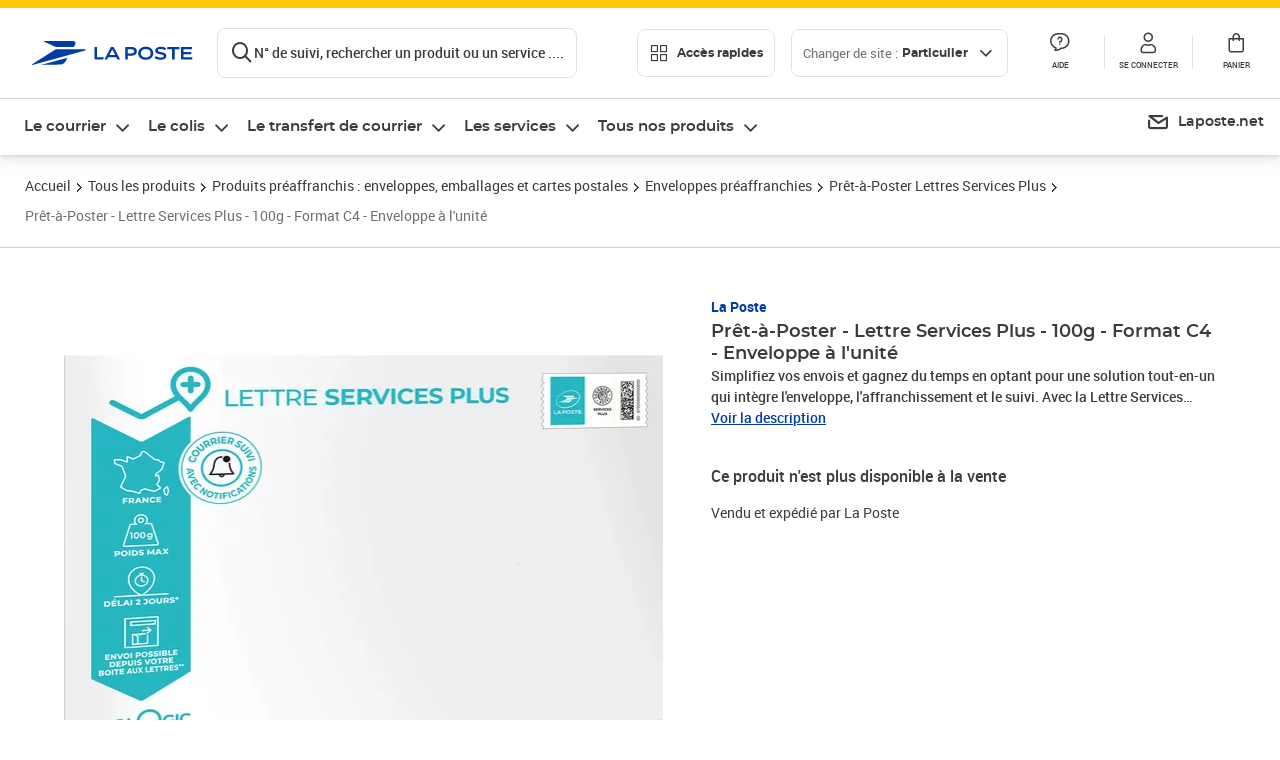

--- FILE ---
content_type: text/html; charset=utf-8
request_url: https://www.laposte.fr/pp/pret-a-poster-lettre-services-plus-100g-format-c4-enveloppe-a-l-unite/p/18987
body_size: 55995
content:
<!doctype html>
<html data-n-head-ssr lang="fr" data-n-head="%7B%22lang%22:%7B%22ssr%22:%22fr%22%7D%7D">
  <head >
    <meta data-n-head="ssr" charset="utf-8"><meta data-n-head="ssr" name="viewport" content="width=device-width, initial-scale=1"><meta data-n-head="ssr" charset="utf-8"><meta data-n-head="ssr" data-hid="og:site_name" property="og:site_name" content="La Poste"><meta data-n-head="ssr" data-hid="og:title" property="og:title" content="Prêt-à-Poster - Lettre Services Plus - 100g - Format C4 - Enveloppe à l&#x27;unité - La Poste"><meta data-n-head="ssr" data-hid="description" name="description" content="Simplifiez vos envois et gagnez du temps en optant pour une solution tout-en-un qui intègre l&#x27;enveloppe, l&#x27;affranchissement et le suivi.

Avec la Lettre Services Plus, envoyez en toute sérénité vos documents importants ou petites marchandises (3 cm d&#x27;épaisseur et jusqu&#x27;à 2 kg) dans un"><meta data-n-head="ssr" data-hid="og:description" property="og:description" content="Simplifiez vos envois et gagnez du temps en optant pour une solution tout-en-un qui intègre l&#x27;enveloppe, l&#x27;affranchissement et le suivi.

Avec la Lettre Services Plus, envoyez en toute sérénité vos documents importants ou petites marchandises (3 cm d&#x27;épaisseur et jusqu&#x27;à 2 kg) dans un"><meta data-n-head="ssr" data-hid="og:type" property="og:type" content="website"><meta data-n-head="ssr" data-hid="og:url" property="og:url" content="https://www.laposte.fr/pp/pret-a-poster-lettre-services-plus-100g-format-c4-enveloppe-a-l-unite/p/18987"><meta data-n-head="ssr" data-hid="og:image" property="og:image" content="https://www.laposte.fr/ecom/occ/ecommerce/medias/sys_master/productsmedias/h23/h04/10604764594206/m-18987-1_1200Wx1200H/m-18987-1_1200Wx1200H.jpg"><title>Prêt-à-Poster - Lettre Services Plus - 100g - Format C4 - Enveloppe à l&#x27;unité - La Poste</title><script type="text/javascript" src="/ruxitagentjs_ICA7NVfhqrux_10327251022105625.js" data-dtconfig="rid=RID_-1969286531|rpid=-904154538|domain=laposte.fr|reportUrl=/rb_369fb591-0e3f-448f-8fd8-6b584dd807ff|app=54939d3ad3c86a3c|owasp=1|featureHash=ICA7NVfhqrux|xb=googleapis^bs.com^pstonly^bs.com^pbat^bs.bing^prealytics^bs.io^pgoogleadservices^bs.com^pfacebook^bs.com^pad^bs.doubleclick^bs.net^pgoogle^bs.com^pabtasty^bs.com|rdnt=1|uxrgce=1|cuc=s0stmckq|mdl=mdcc7=20|mel=100000|expw=1|md=mdcc1=bdocument.referrer,mdcc2=bnavigator.userAgent,mdcc3=dutm_source,mdcc4=dutm_medium,mdcc5=dutm_campaign,mdcc6=bproperties.user_logged,mdcc7=adiv[class*^e^dqNotification^dq],mdcc8=dq,mdcc9=bproperties.parcours,mdcc10=btc_vars.page_name,mdcc11=ah1.search__title span,mdcc12=a[data-test-id^e^dqproduct-detail-title^dq],mdcc13=btc_vars.si_cart_tax_free,mdcc14=btc_vars.si_cart_tax_included,mdcc15=adiv.tileGroup.payment__tile.tileGroup--horizontal.tileGroup--large--horizontal.tileGroup--default ^rb div.tile--wrapper.tile--checked ^rb div ^rb div ^rb div ^rb p,mdcc16=ap[class*^e^dqalertBloc^dq],mdcc17=btc_vars.user_id,mdcc18=bproperties.si_cart_products,mdcc19=btc_vars.si_order_id,mdcc20=btc_vars.si_cart_id,mdcc21=btc_vars.si_cart_quantity,mdcc22=a#nec-abtasty-notification-container,mdcc23=btc_vars.chapitre1,mdcc24=btc_vars.chapitre2,mdcc25=btc_vars.page_name,mdcc26=bproperties.site_level2,mdcc27=btc_vars.chapter1,mdcc28=btc_vars.new_page_name,mdcc29=btc_vars.is_pro,mdcc30=btc_vars.full_page_name|lastModification=1769447264439|mdp=mdcc14,mdcc18,mdcc19|tp=500,50,0|srbbv=2|agentUri=/ruxitagentjs_ICA7NVfhqrux_10327251022105625.js"></script><link data-n-head="ssr" rel="icon" type="image/x-icon" href="/ecom/favicon.ico"><link data-n-head="ssr" href="/ecom/_nuxt/node_modules/@lpel/phoenix-front-libraries-solaris/dist/fonts/Montserrat-Bold.3315de59.woff2" rel="preload" as="font" type="font/woff2" crossorigin="true"><link data-n-head="ssr" href="/ecom/_nuxt/node_modules/@lpel/phoenix-front-libraries-solaris/dist/fonts/Montserrat-Light.6f9be861.woff2" rel="preload" as="font" type="font/woff2" crossorigin="true"><link data-n-head="ssr" href="/ecom/_nuxt/node_modules/@lpel/phoenix-front-libraries-solaris/dist/fonts/Montserrat-Medium.618bb800.woff2" rel="preload" as="font" type="font/woff2" crossorigin="true"><link data-n-head="ssr" href="/ecom/_nuxt/node_modules/@lpel/phoenix-front-libraries-solaris/dist/fonts/Montserrat-Regular.96275b32.woff2" rel="preload" as="font" type="font/woff2" crossorigin="true"><link data-n-head="ssr" href="/ecom/_nuxt/node_modules/@lpel/phoenix-front-libraries-solaris/dist/fonts/Montserrat-Semi-Bold.de1701b1.woff2" rel="preload" as="font" type="font/woff2" crossorigin="true"><link data-n-head="ssr" data-hid="canonical" rel="canonical" href="https://www.laposte.fr/pp/pret-a-poster-lettre-services-plus-100g-format-c4-enveloppe-a-l-unite/p/18987"><script data-n-head="ssr">window.tc_vars = []</script><script data-n-head="ssr" type="application/ld+json">{"@context":"https://schema.org","@type":"Product","name":"Prêt-à-Poster - Lettre Services Plus - 100g - Format C4 - Enveloppe à l'unité","description":"Simplifiez vos envois et gagnez du temps en optant pour une solution tout-en-un qui intègre l'enveloppe, l'affranchissement et le suivi.\n\nAvec la Lettre Services Plus, envoyez en toute sérénité vos documents importants ou petites marchandises (3 cm d'épaisseur et jusqu'à 2 kg) dans un délai indicatif de 2 jours*. Votre produit Lettre Services Plus vous permet de bénéficier des services suivants :\n- Suivi en ligne (inclus)\n- Envoi depuis votre boîte aux lettres personnelle (selon éligibilité)** &gt; à activer avant votre envoi\n- Notifications expéditeur et destinataire de la prise en charge et/ou de la distribution de votre courrier &gt; à activer avant votre envoi\n- Compensation financière forfaitaire de 5€ en cas de délai de distribution excessif***\n\nPour activer votre envoi en boîte aux lettres ou recevoir les notifications de suivi par SMS ou e-mail, cliquez ici : activation-de-services. Une connexion à un compte client La Poste est nécessaire. Si vous n'en possédez pas, vous pourrez en créer un directement en ligne en quelques minutes.\n\n* Délais indicatif pour la France Métropolitaine (du lundi au samedi sauf jours fériés) et Monaco. Pour les envois relatifs à l’Outre-Mer, consultez les documents contractuels.\n** Depuis la France Métropolitaine et la Réunion selon éligibilité.\n*** À compter de 7 jours calendaires hors jours fériés pour les envois en France Métropolitaine et vers Monaco. Pour les envois relatifs à l’Outre-Mer, consultez les documents contractuels.\n\nLe Client est informé qu’il dispose d'un délai légal de 14 jours à compter de la date de réception de sa commande pour se rétracter en contactant le service client par la rubrique «Aide et Contact» sur le Site ou en envoyant le formulaire de rétractation figurant en annexe 1 des CGV par voie postale :\nService Client Internet - La Boutique - 99 999 La Poste Cedex","sku":"18987","image":["https://www.laposte.fr/ecom/occ/ecommerce/medias/sys_master/productsmedias/h23/h04/10604764594206/m-18987-1_1200Wx1200H/m-18987-1_1200Wx1200H.jpg","https://www.laposte.fr/ecom/occ/ecommerce/medias/sys_master/productsmedias/h23/h04/10604764594206/m-18987-1_1200Wx1200H/m-18987-1_1200Wx1200H.jpg"],"brand":{"@type":"Brand","name":"La Poste"},"offers":{"@type":"Offer","priceCurrency":"EUR","price":"4.89","seller":{"@type":"Organization","name":"La Poste"},"availability":"https://schema.org/Discontinued"}}</script><link rel="stylesheet" href="/ecom/_nuxt/css/da75bd6.css"><link rel="stylesheet" href="/ecom/_nuxt/css/2a9cb36.css"><link rel="stylesheet" href="/ecom/_nuxt/css/86e357d.css"><link rel="stylesheet" href="/ecom/_nuxt/css/f3af2ce.css"><link rel="stylesheet" href="/ecom/_nuxt/css/20dcb8a.css"><link rel="stylesheet" href="/ecom/_nuxt/css/5ce528e.css"><link rel="stylesheet" href="/ecom/_nuxt/css/0b3682a.css"><link rel="stylesheet" href="/ecom/_nuxt/css/528a3cc.css"><link rel="stylesheet" href="/ecom/_nuxt/css/a38870e.css"><link rel="stylesheet" href="/ecom/_nuxt/css/1350d82.css">
  </head>
  <body >
    <div data-server-rendered="true" id="__nuxt"><!----><div id="__layout"><div><div class="notifications notifications--toast notifications--top-center" data-v-6fa5a924 data-v-52b26608></div> <div class="page"><div new-logo="true" data-fetch-key="data-v-15f4d252:0" class="full pdp" data-v-0744e858 data-v-15f4d252><a href="#main" target="_self" class="button full__skipLink visually-hidden-focusable button__mobile--small button__tablet--small button__desktop--small button--primary button--supernova" data-v-e0e8d712 data-v-0744e858><span class="button__wrapper" data-v-e0e8d712><!----><span class="button__label" data-v-e0e8d712> Aller au contenu de la page </span><span class="anim" data-v-e0e8d712></span><!----></span></a><div class="full__headerWrapper" data-v-0744e858><div class="header__wrap full__header" data-v-062470ac data-v-0744e858><div class="header__stick" data-v-062470ac><header role="banner" class="header" data-v-062470ac><div class="header__base headerFull" data-v-194ceb56 data-v-0744e858><button type="button" aria-label="Ouvrir le menu" class="burger header__burger--new headerFull__burger" data-v-3411d4c2 data-v-194ceb56><i class="icon icon--settings-burger-menu icon--regular icon--default" data-v-1028a809 data-v-3411d4c2><span class="visually-hidden" data-v-1028a809></span></i></button><div class="headerFull__logo" data-v-194ceb56><picture tabindex="0" role="'button'" class="logo logo--clickable logo--responsive logo--horizontal logo--medium header__logo--new" data-v-674dfebc data-v-194ceb56><!----><img src="[data-uri]" alt="Retour à l'accueil - La Poste" width="161" height="24" class="logo__image logo__image--horizontal logo__image--part" data-v-674dfebc></picture><!----></div><div class="header__content--new headerFull__content" data-v-194ceb56><div class="component component-SearchBox" data-v-194ceb56><div class="searchbox" data-v-7f7187c0><div class="searchbox__wrapper" data-v-7f7187c0><div class="searchbox__head" data-v-7f7187c0><button type="button" aria-label="Recherchez un n°de suivi, code postal , service à la personne... " class="searchbox__entry" data-v-7f7187c0><i class="icon icon--search-loupe icon--regular icon--default" data-v-1028a809 data-v-7f7187c0><span class="visually-hidden" data-v-1028a809></span></i><span class="searchbox__entry__label" data-v-7f7187c0>N° de suivi, rechercher un produit ou un service ....</span></button></div><!----></div><!----></div></div><div class="component component-accesRapidesBanners" data-v-194ceb56><div class="quick header__quick" data-v-22e19230><button title="Accès rapides" class="button button__mobile--regular button__tablet--regular button__desktop--regular button--secondary button--darkgrey quick__button" data-v-e0e8d712 data-v-22e19230><span class="button__wrapper" data-v-e0e8d712><!----><span class="button__label" data-v-e0e8d712><i class="quick__icon icon icon--editing-display-grid-big icon--light icon--default" data-v-1028a809 data-v-22e19230><span class="visually-hidden" data-v-1028a809></span></i> Accès rapides </span><span class="anim" data-v-e0e8d712></span><!----></span></button><!----></div></div><div class="accessLinksBlock accessLinksBlock--header" data-v-708f3b3b data-v-194ceb56><button class="button button__mobile--regular button__tablet--regular button__desktop--regular button--ghost button--darkgrey accessLinksBlock__button" data-v-e0e8d712 data-v-708f3b3b><span class="button__wrapper" data-v-e0e8d712><!----><span class="button__label" data-v-e0e8d712> Changer de site : <span class="accessLinksBlock__type" data-v-e0e8d712 data-v-708f3b3b>Particulier</span><i class="accessLinksBlock__arrow icon icon--arrow-bottom icon--regular icon--small" data-v-1028a809 data-v-708f3b3b><span class="visually-hidden" data-v-1028a809></span></i></span><span class="anim" data-v-e0e8d712></span><!----></span></button><!----><!----><!----></div><!----></div><div class="headerFull__actions" data-v-194ceb56><a href="https://aide.laposte.fr" id="header-help-part" class="headerFull__button headerButton" data-v-5f100cb7 data-v-194ceb56><i class="headerButton__icon icon icon--action-help icon--light icon--default" data-v-1028a809 data-v-5f100cb7><span class="visually-hidden" data-v-1028a809></span></i><span class="headerButton__line" data-v-5f100cb7> Aide </span><!----></a><span aria-pressed="true" role="button" tabindex="0" class="headerFull__button headerButton" data-v-5f100cb7 data-v-194ceb56><i class="headerButton__icon icon icon--editing-profile icon--light icon--default" data-v-1028a809 data-v-5f100cb7><span class="visually-hidden" data-v-1028a809></span></i><span class="headerButton__line" data-v-5f100cb7> Se connecter </span><!----></span><span aria-pressed="true" role="button" tabindex="0" id="header-cart-button" class="headerFull__button headerButton" data-v-5f100cb7 data-v-7b5364ee data-v-194ceb56><span data-v-5f100cb7 data-v-7b5364ee><div class="loader headerCardButton__loader loader--vsmp" data-v-b1bce3a2 data-v-7b5364ee><svg viewBox="0 0 50 50" class="loader__circular" data-v-b1bce3a2><path d="M25,5A20.14,20.14,0,0,1,45,22.88a2.51,2.51,0,0,0,2.49,2.26h0A2.52,2.52,0,0,0,50,22.33a25.14,25.14,0,0,0-50,0,2.52,2.52,0,0,0,2.5,2.81h0A2.51,2.51,0,0,0,5,22.88,20.14,20.14,0,0,1,25,5Z" class="loader__path" data-v-b1bce3a2><animateTransform attributeName="transform" type="rotate" from="0 25 25" to="360 25 25" dur="0.7s" repeatCount="indefinite" data-v-b1bce3a2></animateTransform></path></svg></div></span><span class="headerCardButton__cartQty" style="display:none;" data-v-5f100cb7 data-v-7b5364ee> 0 </span><i class="headerButton__icon icon icon--cart-simple icon--light icon--default" data-v-1028a809 data-v-5f100cb7><span class="visually-hidden" data-v-1028a809></span></i><span class="headerButton__line" data-v-5f100cb7> Panier </span><!----></span><!----></div></div></header></div></div><nav aria-label="Menu de navigation" role="navigation" class="navbar" data-v-bfdf1a5e data-v-bfdf1a5e data-v-0744e858><!----><div class="navbar__body" data-v-bfdf1a5e><div class="accessLinksBlock accessLinksBlock--navbar" data-v-708f3b3b data-v-bfdf1a5e><button class="button button__mobile--regular button__tablet--regular button__desktop--regular button--ghost button--darkgrey accessLinksBlock__button" data-v-e0e8d712 data-v-708f3b3b><span class="button__wrapper" data-v-e0e8d712><!----><span class="button__label" data-v-e0e8d712> Changer de site : <span class="accessLinksBlock__type" data-v-e0e8d712 data-v-708f3b3b>Particulier</span><i class="accessLinksBlock__arrow icon icon--arrow-bottom icon--regular icon--small" data-v-1028a809 data-v-708f3b3b><span class="visually-hidden" data-v-1028a809></span></i></span><span class="anim" data-v-e0e8d712></span><!----></span></button><!----><div style="display:none;" data-v-708f3b3b data-v-708f3b3b><div class="accessLinksBlock__list" data-v-c79be128 data-v-708f3b3b><ul class="accessLinks accessLinks--full" data-v-c79be128><li data-v-c79be128><button class="accessLinks__item accessLinks__item--part accessLinks__item--active" data-v-c79be128><div class="accessLinks__picture accessLinks__picture--new" data-v-c79be128><!----><picture tabindex="0" role="link" class="logo logo--clickable logo--horizontal logo--xxsmall accessLinks__logo--new accessLinks__logo--part" data-v-674dfebc data-v-c79be128><!----><img src="[data-uri]" alt="La Poste" width="81" height="12" class="logo__image logo__image--horizontal logo__image--part" data-v-674dfebc></picture></div><div class="accessLinks__title" data-v-c79be128>Particulier</div><span class="accessLinks__check" data-v-c79be128><i class="icon icon--action-check icon--regular icon--default" data-v-1028a809 data-v-c79be128><span class="visually-hidden" data-v-1028a809></span></i></span></button></li><li data-v-c79be128><button class="accessLinks__item accessLinks__item--pro" data-v-c79be128><div class="accessLinks__picture accessLinks__picture--new" data-v-c79be128><!----><picture tabindex="0" role="link" class="logo logo--clickable logo--horizontal logo--xxsmall accessLinks__logo--new accessLinks__logo--pro" data-v-674dfebc data-v-c79be128><!----><img src="[data-uri]" alt="La Poste Pro" width="66" height="12" class="logo__image logo__image--horizontal logo__image--pro" data-v-674dfebc></picture></div><div class="accessLinks__title" data-v-c79be128>Professionnel</div><span class="accessLinks__check" data-v-c79be128><!----></span></button></li><li data-v-c79be128><button class="accessLinks__item accessLinks__item--business" data-v-c79be128><div class="accessLinks__picture accessLinks__picture--new" data-v-c79be128><!----><picture tabindex="0" role="link" class="logo logo--clickable logo--horizontal logo--xxsmall accessLinks__logo--new accessLinks__logo--business" data-v-674dfebc data-v-c79be128><!----><img src="[data-uri]" alt="La Poste Solution Business" width="56" height="12" class="logo__image logo__image--horizontal logo__image--business" data-v-674dfebc></picture></div><div class="accessLinks__title" data-v-c79be128>Entreprises&nbsp;et collectivités</div><span class="accessLinks__check" data-v-c79be128><!----></span></button></li><li data-v-c79be128><button class="accessLinks__item accessLinks__item--pro" data-v-c79be128><div class="accessLinks__picture accessLinks__picture--new" data-v-c79be128><!----><picture tabindex="0" role="link" class="logo logo--clickable logo--horizontal logo--xxsmall accessLinks__logo--new accessLinks__logo--pro" data-v-674dfebc data-v-c79be128><!----><img src="[data-uri]" alt="La Poste Pro" width="66" height="12" class="logo__image logo__image--horizontal logo__image--pro" data-v-674dfebc></picture></div><div class="accessLinks__title" data-v-c79be128>Buralistes</div><span class="accessLinks__check" data-v-c79be128><!----></span></button></li></ul></div></div><!----></div><!----><div class="component component-mobileAccesRapidesBanners"><div class="quickaccess quickaccess--open" data-v-3cd4e6dd><button class="quickaccess__title" data-v-3cd4e6dd> Accès rapides <i class="quickaccess__arrow icon icon--arrow-bottom icon--regular icon--small" data-v-1028a809 data-v-3cd4e6dd><span class="visually-hidden" data-v-1028a809></span></i></button><div class="quickaccess__content" data-v-3cd4e6dd><nav class="quick-access quickaccess__list" data-v-61143e7a data-v-3cd4e6dd><ul class="quick__list" data-v-61143e7a><li class="quick__item" data-v-61143e7a><!----><div class="quick__picture" data-v-61143e7a><picture class="quick__image" data-v-314b3fed data-v-61143e7a><img width="56" height="56" alt="" data-src="/ecom/occ/smartedit/medias/sys_master/images/h83/h80/14855023427614/icon_D_suivre-envoi/icon-D-suivre-envoi.svg" fetchpriority="low" class="lazyload lp-picture__full-width" data-v-314b3fed></picture></div><a href="https://www.laposte.fr/outils/suivre-vos-envois" class="quick__title" data-v-61143e7a> Suivre un colis ou un courrier </a></li><li class="quick__item" data-v-61143e7a><!----><div class="quick__picture" data-v-61143e7a><picture class="quick__image" data-v-314b3fed data-v-61143e7a><img width="56" height="56" alt="" data-src="/ecom/occ/smartedit/medias/sys_master/images/h99/h32/13028388470814/icon_D_localisateur/icon-D-localisateur.svg" fetchpriority="low" class="lazyload lp-picture__full-width" data-v-314b3fed></picture></div><a href="https://localiser.laposte.fr/" class="quick__title" data-v-61143e7a> Localiser La Poste </a></li><li class="quick__item" data-v-61143e7a><!----><div class="quick__picture" data-v-61143e7a><picture class="quick__image" data-v-314b3fed data-v-61143e7a><img width="56" height="56" alt="" data-src="/ecom/occ/smartedit/medias/sys_master/images/h9f/h73/13071716974622/icon_D_grille-tarifs/icon-D-grille-tarifs.svg" fetchpriority="low" class="lazyload lp-picture__full-width" data-v-314b3fed></picture></div><a href="https://www.laposte.fr/tarifs-postaux" class="quick__title" data-v-61143e7a> Consulter les tarifs </a></li><li class="quick__item" data-v-61143e7a><!----><div class="quick__picture" data-v-61143e7a><picture class="quick__image" data-v-314b3fed data-v-61143e7a><img width="56" height="56" alt=" " data-src="/ecom/occ/smartedit/medias/sys_master/images/h78/hde/13028381163550/icon_D_timbre/icon-D-timbre.svg" fetchpriority="low" class="lazyload lp-picture__full-width" data-v-314b3fed></picture></div><a href="https://www.laposte.fr/pp/c/timbres" class="quick__title" data-v-61143e7a> Acheter des timbres </a></li><li class="quick__item" data-v-61143e7a><!----><div class="quick__picture" data-v-61143e7a><picture class="quick__image" data-v-314b3fed data-v-61143e7a><img width="56" height="56" alt="" data-src="/ecom/occ/smartedit/medias/sys_master/images/hd2/h3c/13028388175902/icon_D_courrier-en-ligne/icon-D-courrier-en-ligne.svg" fetchpriority="low" class="lazyload lp-picture__full-width" data-v-314b3fed></picture></div><a href="https://www.laposte.fr/lettre-recommandee-en-ligne" class="quick__title" data-v-61143e7a> Envoyer un recommandé en ligne </a></li><li class="quick__item" data-v-61143e7a><!----><div class="quick__picture" data-v-61143e7a><picture class="quick__image" data-v-314b3fed data-v-61143e7a><img width="56" height="56" alt="" data-src="/ecom/occ/smartedit/medias/sys_master/images/hcf/hd6/14684476080158/icon_D_colissimo/icon-D-colissimo.svg" fetchpriority="low" class="lazyload lp-picture__full-width" data-v-314b3fed></picture></div><a href="https://www.laposte.fr/colissimo-en-ligne" class="quick__title" data-v-61143e7a> Envoyer un colis </a></li><li class="quick__item" data-v-61143e7a><!----><div class="quick__picture" data-v-61143e7a><picture class="quick__image" data-v-314b3fed data-v-61143e7a><img width="56" height="56" alt="" data-src="/ecom/occ/smartedit/medias/sys_master/images/hbc/h3a/13028389584926/icon_D_douanes/icon-D-douanes.svg" fetchpriority="low" class="lazyload lp-picture__full-width" data-v-314b3fed></picture></div><a href="https://www.laposte.fr/frais-droits-douane" class="quick__title" data-v-61143e7a> Payer les droits de douane </a></li><li class="quick__item" data-v-61143e7a><!----><div class="quick__picture" data-v-61143e7a><picture class="quick__image" data-v-314b3fed data-v-61143e7a><img width="56" height="56" alt="" data-src="/ecom/occ/smartedit/medias/sys_master/images/h70/hc5/13071717269534/icon_D_reex/icon-D-reex.svg" fetchpriority="low" class="lazyload lp-picture__full-width" data-v-314b3fed></picture></div><a href="/demenagement-absence" class="quick__title" data-v-61143e7a> Transférer son courrier </a></li><li class="quick__item" data-v-61143e7a><!----><div class="quick__picture" data-v-61143e7a><picture class="quick__image" data-v-314b3fed data-v-61143e7a><img width="56" height="56" alt="" data-src="/ecom/occ/smartedit/medias/sys_master/images/hb3/he3/14855022608414/icon_D_services-plus/icon-D-services-plus.svg" fetchpriority="low" class="lazyload lp-picture__full-width" data-v-314b3fed></picture></div><a href="/activation-de-services" class="quick__title" data-v-61143e7a> Activer mes Services Plus </a></li></ul><!----></nav></div></div></div><div class="component component-menuNavigationComponent"><nav role="navigation" aria-label="Navigation principale" data-v-d2aa8b20><ul class="mainMenu" data-v-d2aa8b20><li class="mainMenu__item" data-v-d2aa8b20><button id="nav-0" aria-controls="nav-p-0" aria-expanded="false" data-v-d2aa8b20> Le courrier </button><div id="nav-p-0" aria-labelledby="nav-0" class="mp" data-v-d2aa8b20><!----><div class="mp__content"><div class="ph mp__header" data-v-2c228114><button aria-label="fermer le menu" class="ph__close" data-v-2c228114><i class="icon icon--action-close icon--regular icon--default" data-v-1028a809 data-v-2c228114><span class="visually-hidden" data-v-1028a809></span></i></button><!----><!----><!----></div><div class="mp__body"><h3 class="mp__title mp-t-ic nav-ic-crr"><button aria-label="retour au menu précédent" class="mp-t-bk"></button><span class="mp-t-lb"> Le courrier </span><i class="mp-t-icon icon icon--nav-part-courrier icon--regular icon--default" data-v-1028a809><span class="visually-hidden" data-v-1028a809></span></i></h3><div class="mp__lks"><!----><div class="mp__acc mp__acc--open"><button id="h-0-0" aria-expanded="true" aria-controls="b-0-0" class="mp__acc-h"> Trouver votre affranchissement </button><div id="b-0-0" role="region" aria-labelledby="h-0-0"><ul class="mp__acc-b"><li><button id="l-0-0-0" aria-controls="p-0-0-0" aria-expanded="false" class="mp__lk mp__lk--arrow"> Envoi standard </button><div id="p-0-0-0" role="region" aria-labelledby="l-0-0-0" class="mp mp--nested"><!----><!----></div></li><li><button id="l-0-0-1" aria-controls="p-0-0-1" aria-expanded="false" class="mp__lk mp__lk--arrow"> Envoi recommandé </button><div id="p-0-0-1" role="region" aria-labelledby="l-0-0-1" class="mp mp--nested"><!----><!----></div></li><li><button id="l-0-0-2" aria-controls="p-0-0-2" aria-expanded="false" class="mp__lk mp__lk--arrow"> Envoi rapide &amp; important </button><div id="p-0-0-2" role="region" aria-labelledby="l-0-0-2" class="mp mp--nested"><!----><!----></div></li><li><button id="l-0-0-3" aria-controls="p-0-0-3" aria-expanded="false" class="mp__lk mp__lk--arrow"> Envoi urgent </button><div id="p-0-0-3" role="region" aria-labelledby="l-0-0-3" class="mp mp--nested"><!----><!----></div></li><li><button id="l-0-0-4" aria-controls="p-0-0-4" aria-expanded="false" class="mp__lk mp__lk--arrow"> Envoi international &amp; DROM-COM </button><div id="p-0-0-4" role="region" aria-labelledby="l-0-0-4" class="mp mp--nested"><!----><!----></div></li><li><a href="/pp/c/timbres" class="mp__lk"> Timbres </a><div id="p-0-0-5" role="region" aria-labelledby="l-0-0-5" class="mp mp--nested"><!----><!----></div></li><!----></ul></div></div><div class="mp__acc"><button id="h-0-1" aria-expanded="false" aria-controls="b-0-1" class="mp__acc-h"> Collectionner vos timbres et monnaies préférés </button><div id="b-0-1" role="region" aria-labelledby="h-0-1"><ul class="mp__acc-b"><li><a href="/pp/c/produits-collectionneurs" class="mp__lk"> Timbres et objets de collection </a><div id="p-0-1-0" role="region" aria-labelledby="l-0-1-0" class="mp mp--nested"><!----><!----></div></li><li><a href="/boutique/c/collectionsmonnaiedeparis" class="mp__lk"> Collections Monnaie de Paris </a><div id="p-0-1-1" role="region" aria-labelledby="l-0-1-1" class="mp mp--nested"><!----><!----></div></li><li><a href="/boutique/c/produits-licence" class="mp__lk"> Timbres et Monnaie sous licence </a><div id="p-0-1-2" role="region" aria-labelledby="l-0-1-2" class="mp mp--nested"><!----><!----></div></li><li><a href="/boutique/c/accessoirescollectionneurs?q=%3Acategory%3Aalbumspourtimbre%3Acategory%3Alivresdecotation%3Acategory%3Aaccessoiresphilateliques%3Acategory%3Alivrespourtimbres" class="mp__lk"> Accessoires philatéliques </a><div id="p-0-1-3" role="region" aria-labelledby="l-0-1-3" class="mp mp--nested"><!----><!----></div></li><!----></ul></div></div><div class="mp__acc"><button id="h-0-2" aria-expanded="false" aria-controls="b-0-2" class="mp__acc-h"> Acheter des fournitures pour vos envois </button><div id="b-0-2" role="region" aria-labelledby="h-0-2"><ul class="mp__acc-b"><li><a href="/boutique/u/enveloppesetemballagesdexpedition" class="mp__lk"> Enveloppes &amp; emballages </a><div id="p-0-2-0" role="region" aria-labelledby="l-0-2-0" class="mp mp--nested"><!----><!----></div></li><li><a href="/boutique/u/fournituresdebureau" class="mp__lk"> Fournitures de bureau </a><div id="p-0-2-1" role="region" aria-labelledby="l-0-2-1" class="mp mp--nested"><!----><!----></div></li><li><a href="/boutique/u/carterie" class="mp__lk"> Carterie </a><div id="p-0-2-2" role="region" aria-labelledby="l-0-2-2" class="mp mp--nested"><!----><!----></div></li><li><a href="/boutique/u/imprimantesetscanners" class="mp__lk"> Imprimantes &amp; scanners </a><div id="p-0-2-3" role="region" aria-labelledby="l-0-2-3" class="mp mp--nested"><!----><!----></div></li><li><a href="/boutique" class="mp__lk--all"> …Voir toutes les fournitures </a></li></ul></div></div><div class="mp__acc"><button id="h-0-3" aria-expanded="false" aria-controls="b-0-3" class="mp__acc-h"> Commander une boîte aux lettres </button><div id="b-0-3" role="region" aria-labelledby="h-0-3"><ul class="mp__acc-b"><li><a href="/boutique/c/boitesauxlettresnormaliseesindividuelles" class="mp__lk"> Boîtes aux lettres normalisées individuelles </a><div id="p-0-3-0" role="region" aria-labelledby="l-0-3-0" class="mp mp--nested"><!----><!----></div></li><li><a href="/boutique/c/boitesauxlettresnormaliseescollectives" class="mp__lk"> Boîtes aux lettres normalisées collectives </a><div id="p-0-3-1" role="region" aria-labelledby="l-0-3-1" class="mp mp--nested"><!----><!----></div></li><li><a href="/boutique/c/boitesacolis" class="mp__lk"> Boîtes à colis </a><div id="p-0-3-2" role="region" aria-labelledby="l-0-3-2" class="mp mp--nested"><!----><!----></div></li><li><a href="/boutique/c/boitesauxlettresindividuelles" class="mp__lk"> Boîtes aux lettres individuelles </a><div id="p-0-3-3" role="region" aria-labelledby="l-0-3-3" class="mp mp--nested"><!----><!----></div></li><li><a href="/boutique/c/boitesauxlettrescollectives" class="mp__lk"> Boîtes aux lettres collectives </a><div id="p-0-3-4" role="region" aria-labelledby="l-0-3-4" class="mp mp--nested"><!----><!----></div></li><li><a href="/boutique/c/accessoiresboitesauxlettres" class="mp__lk"> Accessoires boîtes aux lettres </a><div id="p-0-3-5" role="region" aria-labelledby="l-0-3-5" class="mp mp--nested"><!----><!----></div></li><li><a href="/boutique/u/boitesauxlettres" class="mp__lk--all"> … Tous les produits boites aux lettres </a></li></ul></div></div><div class="mp__acc"><button id="h-0-4" aria-expanded="false" aria-controls="b-0-4" class="mp__acc-h"> Rechercher une information </button><div id="b-0-4" role="region" aria-labelledby="h-0-4"><ul class="mp__acc-b"><li><button id="l-0-4-0" aria-controls="p-0-4-0" aria-expanded="false" class="mp__lk mp__lk--arrow"> Localiser La Poste </button><div id="p-0-4-0" role="region" aria-labelledby="l-0-4-0" class="mp mp--nested"><!----><!----></div></li><li><button id="l-0-4-1" aria-controls="p-0-4-1" aria-expanded="false" class="mp__lk mp__lk--arrow"> Trouver un tarif </button><div id="p-0-4-1" role="region" aria-labelledby="l-0-4-1" class="mp mp--nested"><!----><!----></div></li><li><a href="/outils/suivre-vos-envois" class="mp__lk"> Suivre votre courrier </a><div id="p-0-4-2" role="region" aria-labelledby="l-0-4-2" class="mp mp--nested"><!----><!----></div></li><li><a href="/outils/modification-livraison" class="mp__lk"> Modifier votre livraison de courrier </a><div id="p-0-4-3" role="region" aria-labelledby="l-0-4-3" class="mp mp--nested"><!----><!----></div></li><li><button id="l-0-4-4" aria-controls="p-0-4-4" aria-expanded="false" class="mp__lk mp__lk--arrow"> Gérer mes frais de douane </button><div id="p-0-4-4" role="region" aria-labelledby="l-0-4-4" class="mp mp--nested"><!----><!----></div></li><li><a href="/donner-procuration/informations-mandant" class="mp__lk"> Faire une demande de procuration </a><div id="p-0-4-5" role="region" aria-labelledby="l-0-4-5" class="mp mp--nested"><!----><!----></div></li><li><button id="l-0-4-6" aria-controls="p-0-4-6" aria-expanded="false" class="mp__lk mp__lk--arrow"> Utiliser les services Courrier </button><div id="p-0-4-6" role="region" aria-labelledby="l-0-4-6" class="mp mp--nested"><!----><!----></div></li><li><button id="l-0-4-7" aria-controls="p-0-4-7" aria-expanded="false" class="mp__lk mp__lk--arrow"> Voir nos conseils pour envoyer un courrier </button><div id="p-0-4-7" role="region" aria-labelledby="l-0-4-7" class="mp mp--nested"><!----><!----></div></li><!----></ul></div></div><div class="mp__acc"><button id="h-0-5" aria-expanded="false" aria-controls="b-0-5" class="mp__acc-h"> Trouver de l'aide </button><div id="b-0-5" role="region" aria-labelledby="h-0-5"><ul class="mp__acc-b"><li><a href="https://aide.laposte.fr/categorie/envoi" target="_blank" class="mp__lk mp__lk--ext"> Des questions sur l'envoi de votre courrier </a><div id="p-0-5-0" role="region" aria-labelledby="l-0-5-0" class="mp mp--nested"><!----><!----></div></li><li><a href="https://aide.laposte.fr/categorie/envoi/les-conditions-et-types-d-envoi/l-envoi-a-l-international-et-outre-mer" target="_blank" class="mp__lk mp__lk--ext"> Des questions sur l'envoi de votre courrier à l'international et l'Outre-Mer </a><div id="p-0-5-1" role="region" aria-labelledby="l-0-5-1" class="mp mp--nested"><!----><!----></div></li><li><a href="https://aide.laposte.fr/categorie/douane" target="_blank" class="mp__lk mp__lk--ext"> Des questions sur les droits et taxes de douane </a><div id="p-0-5-2" role="region" aria-labelledby="l-0-5-2" class="mp mp--nested"><!----><!----></div></li><li><a href="https://aide.laposte.fr/categorie/envoi/les-conditions-et-types-d-envoi/l-envoi-d-objets-de-valeurs" target="_blank" class="mp__lk mp__lk--ext"> Des questions sur l'envoi d'un objet de valeur </a><div id="p-0-5-3" role="region" aria-labelledby="l-0-5-3" class="mp mp--nested"><!----><!----></div></li><li><a href="https://aide.laposte.fr/categorie/suivi-de-livraison" target="_blank" class="mp__lk mp__lk--ext"> Des questions sur le suivi de votre courrier </a><div id="p-0-5-4" role="region" aria-labelledby="l-0-5-4" class="mp mp--nested"><!----><!----></div></li><li><a href="https://aide.laposte.fr/categorie/reception" target="_blank" class="mp__lk mp__lk--ext"> Des questions sur la réception de votre courrier </a><div id="p-0-5-5" role="region" aria-labelledby="l-0-5-5" class="mp mp--nested"><!----><!----></div></li><li><a href="https://aide.laposte.fr/categorie/reception/une-question-sur-la-procuration-temporaire-ou-permanente" target="_blank" class="mp__lk mp__lk--ext"> Des questions sur la procuration </a><div id="p-0-5-6" role="region" aria-labelledby="l-0-5-6" class="mp mp--nested"><!----><!----></div></li><!----></ul></div></div></div></div><button aria-label="fermer le panneau" class="mp__close"></button></div></div></li><li class="mainMenu__item" data-v-d2aa8b20><button id="nav-1" aria-controls="nav-p-1" aria-expanded="false" data-v-d2aa8b20> Le colis </button><div id="nav-p-1" aria-labelledby="nav-1" class="mp" data-v-d2aa8b20><!----><div class="mp__content"><div class="ph mp__header" data-v-2c228114><button aria-label="fermer le menu" class="ph__close" data-v-2c228114><i class="icon icon--action-close icon--regular icon--default" data-v-1028a809 data-v-2c228114><span class="visually-hidden" data-v-1028a809></span></i></button><!----><!----><!----></div><div class="mp__body"><h3 class="mp__title mp-t-ic nav-ic-colis"><button aria-label="retour au menu précédent" class="mp-t-bk"></button><span class="mp-t-lb"> Le colis </span><i class="mp-t-icon icon icon--nav-part-colis icon--regular icon--default" data-v-1028a809><span class="visually-hidden" data-v-1028a809></span></i></h3><div class="mp__lks"><!----><div class="mp__acc mp__acc--open"><button id="h-1-0" aria-expanded="true" aria-controls="b-1-0" class="mp__acc-h"> Trouver votre affranchissement </button><div id="b-1-0" role="region" aria-labelledby="h-1-0"><ul class="mp__acc-b"><li><button id="l-1-0-0" aria-controls="p-1-0-0" aria-expanded="false" class="mp__lk mp__lk--arrow"> Envoi standard </button><div id="p-1-0-0" role="region" aria-labelledby="l-1-0-0" class="mp mp--nested"><!----><!----></div></li><li><button id="l-1-0-1" aria-controls="p-1-0-1" aria-expanded="false" class="mp__lk mp__lk--arrow"> Envoi express </button><div id="p-1-0-1" role="region" aria-labelledby="l-1-0-1" class="mp mp--nested"><!----><!----></div></li><li><button id="l-1-0-2" aria-controls="p-1-0-2" aria-expanded="false" class="mp__lk mp__lk--arrow"> Envoi à l'international &amp; DROM-COM (Outre-mer) </button><div id="p-1-0-2" role="region" aria-labelledby="l-1-0-2" class="mp mp--nested"><!----><!----></div></li><!----></ul></div></div><div class="mp__acc"><button id="h-1-1" aria-expanded="false" aria-controls="b-1-1" class="mp__acc-h"> Acheter des emballages et du matériel pour vos envois </button><div id="b-1-1" role="region" aria-labelledby="h-1-1"><ul class="mp__acc-b"><li><button id="l-1-1-0" aria-controls="p-1-1-0" aria-expanded="false" class="mp__lk mp__lk--arrow"> Produits préaffranchis </button><div id="p-1-1-0" role="region" aria-labelledby="l-1-1-0" class="mp mp--nested"><!----><!----></div></li><li><button id="l-1-1-1" aria-controls="p-1-1-1" aria-expanded="false" class="mp__lk mp__lk--arrow"> Emballages à affranchir </button><div id="p-1-1-1" role="region" aria-labelledby="l-1-1-1" class="mp mp--nested"><!----><!----></div></li><!----></ul></div></div><div class="mp__acc"><button id="h-1-2" aria-expanded="false" aria-controls="b-1-2" class="mp__acc-h"> Commander une boîte aux lettres </button><div id="b-1-2" role="region" aria-labelledby="h-1-2"><ul class="mp__acc-b"><li><a href="/boutique/c/boitesacolis" class="mp__lk"> Boîtes à colis </a><div id="p-1-2-0" role="region" aria-labelledby="l-1-2-0" class="mp mp--nested"><!----><!----></div></li><li><a href="/boutique/c/boitesauxlettresnormaliseesindividuelles" class="mp__lk"> Boîtes aux lettres normalisées individuelles </a><div id="p-1-2-1" role="region" aria-labelledby="l-1-2-1" class="mp mp--nested"><!----><!----></div></li><li><a href="/boutique/c/boitesauxlettresnormaliseescollectives" class="mp__lk"> Boîtes aux lettres normalisées collectives </a><div id="p-1-2-2" role="region" aria-labelledby="l-1-2-2" class="mp mp--nested"><!----><!----></div></li><li><a href="/boutique/c/boitesauxlettresindividuelles" class="mp__lk"> Boîtes aux lettres individuelles </a><div id="p-1-2-3" role="region" aria-labelledby="l-1-2-3" class="mp mp--nested"><!----><!----></div></li><li><a href="/boutique/c/boitesauxlettrescollectives" class="mp__lk"> Boîtes aux lettres collectives </a><div id="p-1-2-4" role="region" aria-labelledby="l-1-2-4" class="mp mp--nested"><!----><!----></div></li><li><a href="/boutique/c/accessoiresboitesauxlettres" class="mp__lk"> Accessoires boîtes aux lettres </a><div id="p-1-2-5" role="region" aria-labelledby="l-1-2-5" class="mp mp--nested"><!----><!----></div></li><li><a href="/boutique/u/boitesauxlettres" class="mp__lk--all"> … Tous les produits boites aux lettres </a></li></ul></div></div><div class="mp__acc"><button id="h-1-3" aria-expanded="false" aria-controls="b-1-3" class="mp__acc-h"> Rechercher une information </button><div id="b-1-3" role="region" aria-labelledby="h-1-3"><ul class="mp__acc-b"><li><button id="l-1-3-0" aria-controls="p-1-3-0" aria-expanded="false" class="mp__lk mp__lk--arrow"> Localiser La Poste </button><div id="p-1-3-0" role="region" aria-labelledby="l-1-3-0" class="mp mp--nested"><!----><!----></div></li><li><button id="l-1-3-1" aria-controls="p-1-3-1" aria-expanded="false" class="mp__lk mp__lk--arrow"> Trouver un tarif </button><div id="p-1-3-1" role="region" aria-labelledby="l-1-3-1" class="mp mp--nested"><!----><!----></div></li><li><a href="/outils/suivre-vos-envois" class="mp__lk"> Suivre votre colis </a><div id="p-1-3-2" role="region" aria-labelledby="l-1-3-2" class="mp mp--nested"><!----><!----></div></li><li><a href="/outils/modification-livraison" class="mp__lk"> Modifier votre livraison de colis </a><div id="p-1-3-3" role="region" aria-labelledby="l-1-3-3" class="mp mp--nested"><!----><!----></div></li><li><button id="l-1-3-4" aria-controls="p-1-3-4" aria-expanded="false" class="mp__lk mp__lk--arrow"> Gérer mes frais de douane </button><div id="p-1-3-4" role="region" aria-labelledby="l-1-3-4" class="mp mp--nested"><!----><!----></div></li><li><a href="/donner-procuration/informations-mandant" class="mp__lk"> Faire une demande de procuration </a><div id="p-1-3-5" role="region" aria-labelledby="l-1-3-5" class="mp mp--nested"><!----><!----></div></li><li><a href="/envoyer-retourner-colis-boite-aux-lettres" class="mp__lk"> Faire un retour de colis chez un e-commerçant </a><div id="p-1-3-6" role="region" aria-labelledby="l-1-3-6" class="mp mp--nested"><!----><!----></div></li><li><button id="l-1-3-7" aria-controls="p-1-3-7" aria-expanded="false" class="mp__lk mp__lk--arrow"> Utiliser les services Colis </button><div id="p-1-3-7" role="region" aria-labelledby="l-1-3-7" class="mp mp--nested"><!----><!----></div></li><li><button id="l-1-3-8" aria-controls="p-1-3-8" aria-expanded="false" class="mp__lk mp__lk--arrow"> Voir nos conseils pour envoyer un colis </button><div id="p-1-3-8" role="region" aria-labelledby="l-1-3-8" class="mp mp--nested"><!----><!----></div></li><!----></ul></div></div><div class="mp__acc"><button id="h-1-4" aria-expanded="false" aria-controls="b-1-4" class="mp__acc-h"> Trouver de l'aide </button><div id="b-1-4" role="region" aria-labelledby="h-1-4"><ul class="mp__acc-b"><li><a href="https://aide.laposte.fr/categorie/envoi" target="_blank" class="mp__lk mp__lk--ext"> Des questions sur l'envoi de votre colis </a><div id="p-1-4-0" role="region" aria-labelledby="l-1-4-0" class="mp mp--nested"><!----><!----></div></li><li><a href="https://aide.laposte.fr/categorie/envoi/les-conditions-et-types-d-envoi/l-envoi-a-l-international-et-outre-mer" target="_blank" class="mp__lk mp__lk--ext"> Des questions sur l'envoi de votre colis à l'international et l'Outre-Mer </a><div id="p-1-4-1" role="region" aria-labelledby="l-1-4-1" class="mp mp--nested"><!----><!----></div></li><li><a href="https://aide.laposte.fr/categorie/douane" target="_blank" class="mp__lk mp__lk--ext"> Des questions sur les droits et taxes de douane </a><div id="p-1-4-2" role="region" aria-labelledby="l-1-4-2" class="mp mp--nested"><!----><!----></div></li><li><a href="https://aide.laposte.fr/categorie/envoi/les-conditions-et-types-d-envoi/l-envoi-d-objets-de-valeurs" target="_blank" class="mp__lk mp__lk--ext"> Des questions sur l'envoi d'un objet de valeur </a><div id="p-1-4-3" role="region" aria-labelledby="l-1-4-3" class="mp mp--nested"><!----><!----></div></li><li><a href="https://aide.laposte.fr/categorie/suivi-de-livraison" target="_blank" class="mp__lk mp__lk--ext"> Des questions sur le suivi de votre colis </a><div id="p-1-4-4" role="region" aria-labelledby="l-1-4-4" class="mp mp--nested"><!----><!----></div></li><li><a href="https://aide.laposte.fr/categorie/reception" target="_blank" class="mp__lk mp__lk--ext"> Des questions sur la réception de votre colis </a><div id="p-1-4-5" role="region" aria-labelledby="l-1-4-5" class="mp mp--nested"><!----><!----></div></li><li><a href="https://aide.laposte.fr/categorie/reception/une-question-sur-la-procuration-temporaire-ou-permanente" target="_blank" class="mp__lk mp__lk--ext"> Des questions sur la procuration </a><div id="p-1-4-6" role="region" aria-labelledby="l-1-4-6" class="mp mp--nested"><!----><!----></div></li><!----></ul></div></div></div></div><button aria-label="fermer le panneau" class="mp__close"></button></div></div></li><li class="mainMenu__item" data-v-d2aa8b20><button id="nav-2" aria-controls="nav-p-2" aria-expanded="false" data-v-d2aa8b20> Le transfert de courrier </button><div id="nav-p-2" aria-labelledby="nav-2" class="mp" data-v-d2aa8b20><!----><div class="mp__content"><div class="ph mp__header" data-v-2c228114><button aria-label="fermer le menu" class="ph__close" data-v-2c228114><i class="icon icon--action-close icon--regular icon--default" data-v-1028a809 data-v-2c228114><span class="visually-hidden" data-v-1028a809></span></i></button><!----><!----><!----></div><div class="mp__body"><h3 class="mp__title mp-t-ic nav-ic-demg"><button aria-label="retour au menu précédent" class="mp-t-bk"></button><span class="mp-t-lb"> Le transfert de courrier </span><i class="mp-t-icon icon icon--nav-part-demenagement icon--regular icon--default" data-v-1028a809><span class="visually-hidden" data-v-1028a809></span></i></h3><div class="mp__lks"><!----><div class="mp__acc mp__acc--open"><button id="h-2-0" aria-expanded="true" aria-controls="b-2-0" class="mp__acc-h"> Gérer son déménagement, transférer du courrier </button><div id="b-2-0" role="region" aria-labelledby="h-2-0"><ul class="mp__acc-b"><li><button id="l-2-0-0" aria-controls="p-2-0-0" aria-expanded="false" class="mp__lk mp__lk--arrow"> Transférer son courrier </button><div id="p-2-0-0" role="region" aria-labelledby="l-2-0-0" class="mp mp--nested"><!----><!----></div></li><li><button id="l-2-0-1" aria-controls="p-2-0-1" aria-expanded="false" class="mp__lk mp__lk--arrow"> Résilier ses contrats </button><div id="p-2-0-1" role="region" aria-labelledby="l-2-0-1" class="mp mp--nested"><!----><!----></div></li><li><button id="l-2-0-2" aria-controls="p-2-0-2" aria-expanded="false" class="mp__lk mp__lk--arrow"> Trouver un service à domicile </button><div id="p-2-0-2" role="region" aria-labelledby="l-2-0-2" class="mp mp--nested"><!----><!----></div></li><li><a href="/demenager/mon-contact-logement" class="mp__lk"> Contacter un conseiller immobilier partenaire </a><div id="p-2-0-3" role="region" aria-labelledby="l-2-0-3" class="mp mp--nested"><!----><!----></div></li><li><a href="/consofute" class="mp__lk"> Optimiser son budget déménagement </a><div id="p-2-0-4" role="region" aria-labelledby="l-2-0-4" class="mp mp--nested"><!----><!----></div></li><!----></ul></div></div><div class="mp__acc"><button id="h-2-1" aria-expanded="false" aria-controls="b-2-1" class="mp__acc-h"> Commander des produits pour votre déménagement </button><div id="b-2-1" role="region" aria-labelledby="h-2-1"><ul class="mp__acc-b"><li><a href="/boutique/c/cartonsetcaissesdedemenagement" class="mp__lk"> Commander des cartons de déménagement </a><div id="p-2-1-0" role="region" aria-labelledby="l-2-1-0" class="mp mp--nested"><!----><!----></div></li><li><a href="/boutique/c/cartonspourvaisselleetvetements" class="mp__lk"> Commander des cartons de vaisselle et vêtements </a><div id="p-2-1-1" role="region" aria-labelledby="l-2-1-1" class="mp mp--nested"><!----><!----></div></li><li><a href="/boutique/c/kitsdedemenagement" class="mp__lk"> Commander des kits de déménagement </a><div id="p-2-1-2" role="region" aria-labelledby="l-2-1-2" class="mp mp--nested"><!----><!----></div></li><li><a href="/boutique/c/adhesifsdemballage" class="mp__lk"> Commander des adhésifs pour emballages </a><div id="p-2-1-3" role="region" aria-labelledby="l-2-1-3" class="mp mp--nested"><!----><!----></div></li><li><a href="/boutique/c/filmsdeprotection" class="mp__lk"> Commander des films de protection </a><div id="p-2-1-4" role="region" aria-labelledby="l-2-1-4" class="mp mp--nested"><!----><!----></div></li><li><a href="/pp/c/enveloppes-reexpedition" class="mp__lk"> Commander des enveloppes prêt à réexpédier 'Nouvelle adresse' </a><div id="p-2-1-5" role="region" aria-labelledby="l-2-1-5" class="mp mp--nested"><!----><!----></div></li><!----></ul></div></div><div class="mp__acc"><button id="h-2-2" aria-expanded="false" aria-controls="b-2-2" class="mp__acc-h"> Rechercher une information </button><div id="b-2-2" role="region" aria-labelledby="h-2-2"><ul class="mp__acc-b"><li><button id="l-2-2-0" aria-controls="p-2-2-0" aria-expanded="false" class="mp__lk mp__lk--arrow"> Localiser La Poste </button><div id="p-2-2-0" role="region" aria-labelledby="l-2-2-0" class="mp mp--nested"><!----><!----></div></li><li><button id="l-2-2-1" aria-controls="p-2-2-1" aria-expanded="false" class="mp__lk mp__lk--arrow"> Trouver un tarif </button><div id="p-2-2-1" role="region" aria-labelledby="l-2-2-1" class="mp mp--nested"><!----><!----></div></li><li><a href="/donner-procuration/informations-mandant" class="mp__lk"> Faire une demande de procuration </a><div id="p-2-2-2" role="region" aria-labelledby="l-2-2-2" class="mp mp--nested"><!----><!----></div></li><li><a href="/demenager/je-demenage-avec-la-poste" class="mp__lk"> Télécharger l'Application &quot;Je déménage avec La Poste&quot; </a><div id="p-2-2-3" role="region" aria-labelledby="l-2-2-3" class="mp mp--nested"><!----><!----></div></li><li><button id="l-2-2-4" aria-controls="p-2-2-4" aria-expanded="false" class="mp__lk mp__lk--arrow"> Voir nos conseils pour transférer vos courriers </button><div id="p-2-2-4" role="region" aria-labelledby="l-2-2-4" class="mp mp--nested"><!----><!----></div></li><!----></ul></div></div><div class="mp__acc"><button id="h-2-3" aria-expanded="false" aria-controls="b-2-3" class="mp__acc-h"> Trouver de l'aide </button><div id="b-2-3" role="region" aria-labelledby="h-2-3"><ul class="mp__acc-b"><li><a href="https://aide.laposte.fr/categorie/transfert-du-courrier/les-offres-de-reexpedition-et-de-garde-du-courrier" target="_blank" class="mp__lk mp__lk--ext"> Des questions sur les offres de réexpédition et de garde du courrier </a><div id="p-2-3-0" role="region" aria-labelledby="l-2-3-0" class="mp mp--nested"><!----><!----></div></li><li><a href="https://aide.laposte.fr/categorie/transfert-du-courrier/la-souscription-a-un-contrat-de-reexpedition" target="_blank" class="mp__lk mp__lk--ext"> Des questions sur la souscription à un contrat de réexpédition </a><div id="p-2-3-1" role="region" aria-labelledby="l-2-3-1" class="mp mp--nested"><!----><!----></div></li><li><a href="https://aide.laposte.fr/categorie/transfert-du-courrier/la-gestion-d-un-contrat-de-reexpedition" target="_blank" class="mp__lk mp__lk--ext"> Des questions sur la gestion d'un contrat de réexpédition </a><div id="p-2-3-2" role="region" aria-labelledby="l-2-3-2" class="mp mp--nested"><!----><!----></div></li><!----></ul></div></div></div></div><button aria-label="fermer le panneau" class="mp__close"></button></div></div></li><li class="mainMenu__item" data-v-d2aa8b20><button id="nav-3" aria-controls="nav-p-3" aria-expanded="false" data-v-d2aa8b20> Les services </button><div id="nav-p-3" aria-labelledby="nav-3" class="mp" data-v-d2aa8b20><!----><div class="mp__content"><div class="ph mp__header" data-v-2c228114><button aria-label="fermer le menu" class="ph__close" data-v-2c228114><i class="icon icon--action-close icon--regular icon--default" data-v-1028a809 data-v-2c228114><span class="visually-hidden" data-v-1028a809></span></i></button><!----><!----><!----></div><div class="mp__body"><h3 class="mp__title mp-t-ic nav-ic-srv"><button aria-label="retour au menu précédent" class="mp-t-bk"></button><span class="mp-t-lb"> Les services </span><i class="mp-t-icon icon icon--nav-part-services icon--regular icon--default" data-v-1028a809><span class="visually-hidden" data-v-1028a809></span></i></h3><div class="mp__lks"><!----><div class="mp__acc mp__acc--open"><button id="h-3-0" aria-expanded="true" aria-controls="b-3-0" class="mp__acc-h"> Découvrir et souscrire aux services </button><div id="b-3-0" role="region" aria-labelledby="h-3-0"><ul class="mp__acc-b"><li><button id="l-3-0-0" aria-controls="p-3-0-0" aria-expanded="false" class="mp__lk mp__lk--arrow"> Pour les seniors </button><div id="p-3-0-0" role="region" aria-labelledby="l-3-0-0" class="mp mp--nested"><!----><!----></div></li><li><button id="l-3-0-1" aria-controls="p-3-0-1" aria-expanded="false" class="mp__lk mp__lk--arrow"> Pour la famille </button><div id="p-3-0-1" role="region" aria-labelledby="l-3-0-1" class="mp mp--nested"><!----><!----></div></li><li><button id="l-3-0-2" aria-controls="p-3-0-2" aria-expanded="false" class="mp__lk mp__lk--arrow"> Pour les jeunes </button><div id="p-3-0-2" role="region" aria-labelledby="l-3-0-2" class="mp mp--nested"><!----><!----></div></li><li><a href="/la-poste-mobile" class="mp__lk"> La Poste Mobile : nos offres </a><div id="p-3-0-3" role="region" aria-labelledby="l-3-0-3" class="mp mp--nested"><!----><!----></div></li><!----></ul></div></div><div class="mp__acc"><button id="h-3-1" aria-expanded="false" aria-controls="b-3-1" class="mp__acc-h"> Rechercher une information </button><div id="b-3-1" role="region" aria-labelledby="h-3-1"><ul class="mp__acc-b"><li><button id="l-3-1-0" aria-controls="p-3-1-0" aria-expanded="false" class="mp__lk mp__lk--arrow"> Localiser La Poste </button><div id="p-3-1-0" role="region" aria-labelledby="l-3-1-0" class="mp mp--nested"><!----><!----></div></li><li><button id="l-3-1-1" aria-controls="p-3-1-1" aria-expanded="false" class="mp__lk mp__lk--arrow"> Trouver un tarif </button><div id="p-3-1-1" role="region" aria-labelledby="l-3-1-1" class="mp mp--nested"><!----><!----></div></li><li><a href="/donner-procuration/informations-mandant" class="mp__lk"> Faire une demande de procuration </a><div id="p-3-1-2" role="region" aria-labelledby="l-3-1-2" class="mp mp--nested"><!----><!----></div></li><li><button id="l-3-1-3" aria-controls="p-3-1-3" aria-expanded="false" class="mp__lk mp__lk--arrow"> Gérer mes frais de douane </button><div id="p-3-1-3" role="region" aria-labelledby="l-3-1-3" class="mp mp--nested"><!----><!----></div></li><li><button id="l-3-1-4" aria-controls="p-3-1-4" aria-expanded="false" class="mp__lk mp__lk--arrow"> Trouver des conseils </button><div id="p-3-1-4" role="region" aria-labelledby="l-3-1-4" class="mp mp--nested"><!----><!----></div></li><!----></ul></div></div><div class="mp__acc"><button id="h-3-2" aria-expanded="false" aria-controls="b-3-2" class="mp__acc-h"> Trouver de l'aide </button><div id="b-3-2" role="region" aria-labelledby="h-3-2"><ul class="mp__acc-b"><li><a href="https://aide.laposte.fr/categorie/services-la-poste" target="_blank" class="mp__lk mp__lk--ext"> Des questions sur les services pour les seniors </a><div id="p-3-2-0" role="region" aria-labelledby="l-3-2-0" class="mp mp--nested"><!----><!----></div></li><li><a href="https://aide.digiposte.fr" class="mp__lk"> Des questions sur Digiposte </a><div id="p-3-2-1" role="region" aria-labelledby="l-3-2-1" class="mp mp--nested"><!----><!----></div></li><li><a href="https://www.lecode.laposte.fr/passermonexamenducodeaveclaposte/faq" target="_blank" class="mp__lk mp__lk--ext"> Des questions sur l'examen du code avec La Poste </a><div id="p-3-2-2" role="region" aria-labelledby="l-3-2-2" class="mp mp--nested"><!----><!----></div></li><li><a href="https://www.labanquepostale.fr/particulier/footer/centre-aide.html" class="mp__lk"> Des questions sur La Banque Postale </a><div id="p-3-2-3" role="region" aria-labelledby="l-3-2-3" class="mp mp--nested"><!----><!----></div></li><li><a href="https://espaceclient.lapostemobile.fr/mobile/assistance/faq" class="mp__lk"> Des questions sur La Poste Mobile </a><div id="p-3-2-4" role="region" aria-labelledby="l-3-2-4" class="mp mp--nested"><!----><!----></div></li><li><a href="https://aide.laposte.net" class="mp__lk"> Des questions sur Laposte.net </a><div id="p-3-2-5" role="region" aria-labelledby="l-3-2-5" class="mp mp--nested"><!----><!----></div></li><li><a href="https://aide.lidentitenumerique.laposte.fr/kb/fr" target="_blank" class="mp__lk mp__lk--ext"> Des questions sur l'Identité Numérique </a><div id="p-3-2-6" role="region" aria-labelledby="l-3-2-6" class="mp mp--nested"><!----><!----></div></li><!----></ul></div></div></div></div><button aria-label="fermer le panneau" class="mp__close"></button></div></div></li><li class="mainMenu__item" data-v-d2aa8b20><button id="nav-4" aria-controls="nav-p-4" aria-expanded="false" data-v-d2aa8b20> Tous nos produits </button><div id="nav-p-4" aria-labelledby="nav-4" class="mp" data-v-d2aa8b20><!----><div class="mp__content"><div class="ph mp__header" data-v-2c228114><button aria-label="fermer le menu" class="ph__close" data-v-2c228114><i class="icon icon--action-close icon--regular icon--default" data-v-1028a809 data-v-2c228114><span class="visually-hidden" data-v-1028a809></span></i></button><!----><!----><!----></div><div class="mp__body"><h3 class="mp__title mp-t-ic nav-ic-tt-prds"><button aria-label="retour au menu précédent" class="mp-t-bk"></button><span class="mp-t-lb"> Tous nos produits </span><i class="mp-t-icon icon icon--nav-part-tous-les-produits icon--regular icon--default" data-v-1028a809><span class="visually-hidden" data-v-1028a809></span></i></h3><div class="mp__lks"><!----><div class="mp__acc mp__acc--open"><button id="h-4-0" aria-expanded="true" aria-controls="b-4-0" class="mp__acc-h"> A ne pas rater sur la boutique </button><div id="b-4-0" role="region" aria-labelledby="h-4-0"><ul class="mp__acc-b"><li><a href="/boutique" class="mp__lk"> Nouveautés, offres spéciales, bons plans </a><div id="p-4-0-0" role="region" aria-labelledby="l-4-0-0" class="mp mp--nested"><!----><!----></div></li><li><a href="/boutique/promotions-mkp" class="mp__lk"> Promotions </a><div id="p-4-0-1" role="region" aria-labelledby="l-4-0-1" class="mp mp--nested"><!----><!----></div></li><!----></ul></div></div><div class="mp__acc"><button id="h-4-1" aria-expanded="false" aria-controls="b-4-1" class="mp__acc-h"> Services en ligne </button><div id="b-4-1" role="region" aria-labelledby="h-4-1"><ul class="mp__acc-b"><li><a href="/colissimo-en-ligne" class="mp__lk"> Colis en ligne </a><div id="p-4-1-0" role="region" aria-labelledby="l-4-1-0" class="mp mp--nested"><!----><!----></div></li><li><a href="/envoi-courrier-en-ligne" class="mp__lk"> Courrier en ligne </a><div id="p-4-1-1" role="region" aria-labelledby="l-4-1-1" class="mp mp--nested"><!----><!----></div></li><li><a href="/mon-timbre-en-ligne" class="mp__lk"> Timbre à imprimer </a><div id="p-4-1-2" role="region" aria-labelledby="l-4-1-2" class="mp mp--nested"><!----><!----></div></li><li><a href="/demenagement-absence" class="mp__lk"> Déménagement, transfert de courrier </a><div id="p-4-1-3" role="region" aria-labelledby="l-4-1-3" class="mp mp--nested"><!----><!----></div></li><li><a href="/tous-les-services" class="mp__lk--all"> …Tous les services en ligne </a></li></ul></div></div><div class="mp__acc"><button id="h-4-2" aria-expanded="false" aria-controls="b-4-2" class="mp__acc-h"> Timbres </button><div id="b-4-2" role="region" aria-labelledby="h-4-2"><ul class="mp__acc-b"><li><a href="/pp/c/timbres-marianne" class="mp__lk"> Timbres Marianne </a><div id="p-4-2-0" role="region" aria-labelledby="l-4-2-0" class="mp mp--nested"><!----><!----></div></li><li><a href="/pp/c/beaux-timbres" class="mp__lk"> Beaux timbres </a><div id="p-4-2-1" role="region" aria-labelledby="l-4-2-1" class="mp mp--nested"><!----><!----></div></li><li><a href="/pp/c/timbres" class="mp__lk--all"> …Tous les timbres </a></li></ul></div></div><div class="mp__acc"><button id="h-4-3" aria-expanded="false" aria-controls="b-4-3" class="mp__acc-h"> Produits préaffranchis </button><div id="b-4-3" role="region" aria-labelledby="h-4-3"><ul class="mp__acc-b"><li><a href="/pp/c/enveloppes-preaffranchies" class="mp__lk"> Enveloppes préaffranchies </a><div id="p-4-3-0" role="region" aria-labelledby="l-4-3-0" class="mp mp--nested"><!----><!----></div></li><li><a href="/pp/c/cartes-postales-pretimbrees" class="mp__lk"> Cartes postales prétimbrées </a><div id="p-4-3-1" role="region" aria-labelledby="l-4-3-1" class="mp mp--nested"><!----><!----></div></li><li><a href="/pp/c/emballages-preaffranchis" class="mp__lk"> Emballages préaffranchis </a><div id="p-4-3-2" role="region" aria-labelledby="l-4-3-2" class="mp mp--nested"><!----><!----></div></li><li><a href="/etiquette-prepayee-colissimo" class="mp__lk"> Etiquettes prépayées Colissimo </a><div id="p-4-3-3" role="region" aria-labelledby="l-4-3-3" class="mp mp--nested"><!----><!----></div></li><li><a href="/pp/c/enveloppes-et-emballages" class="mp__lk--all"> …Tous les produits préaffranchis </a></li></ul></div></div><div class="mp__acc"><button id="h-4-4" aria-expanded="false" aria-controls="b-4-4" class="mp__acc-h"> Timbres et objets de collection </button><div id="b-4-4" role="region" aria-labelledby="h-4-4"><ul class="mp__acc-b"><li><a href="/pp/c/beaux-timbres" class="mp__lk"> Beaux timbres </a><div id="p-4-4-0" role="region" aria-labelledby="l-4-4-0" class="mp mp--nested"><!----><!----></div></li><li><a href="/pp/c/collectors" class="mp__lk"> Collectors </a><div id="p-4-4-1" role="region" aria-labelledby="l-4-4-1" class="mp mp--nested"><!----><!----></div></li><li><a href="/pp/c/timbres-marianne" class="mp__lk"> Timbres Marianne </a><div id="p-4-4-2" role="region" aria-labelledby="l-4-4-2" class="mp mp--nested"><!----><!----></div></li><li><a href="/pp/c/timbres-marianne?q=:physicalProductType:Carnets%20Marianne" class="mp__lk"> Collection Carnets Marianne </a><div id="p-4-4-3" role="region" aria-labelledby="l-4-4-3" class="mp mp--nested"><!----><!----></div></li><li><a href="/pp/c/beaux-timbres-feuille" class="mp__lk"> Beaux timbres en feuille </a><div id="p-4-4-4" role="region" aria-labelledby="l-4-4-4" class="mp mp--nested"><!----><!----></div></li><li><a href="/pp/c/timbres-hors-metropole" class="mp__lk"> Timbres hors Métropole </a><div id="p-4-4-5" role="region" aria-labelledby="l-4-4-5" class="mp mp--nested"><!----><!----></div></li><li><a href="/pp/c/livres-et-objets-de-collection" class="mp__lk"> Livres et objets collection La Poste </a><div id="p-4-4-6" role="region" aria-labelledby="l-4-4-6" class="mp mp--nested"><!----><!----></div></li><li><button id="l-4-4-7" aria-controls="p-4-4-7" aria-expanded="false" class="mp__lk mp__lk--arrow"> Accessoires philatéliques </button><div id="p-4-4-7" role="region" aria-labelledby="l-4-4-7" class="mp mp--nested"><!----><!----></div></li><li><a href="/boutique/u/produits-collectionneurs" class="mp__lk--all"> …Tous les produits Collectionneurs </a></li></ul></div></div><div class="mp__acc"><button id="h-4-5" aria-expanded="false" aria-controls="b-4-5" class="mp__acc-h"> Ouvrages pédagogiques </button><div id="b-4-5" role="region" aria-labelledby="h-4-5"><ul class="mp__acc-b"><li><a href="/pp/c/ouvrages-scolaires" class="mp__lk"> Ouvrages scolaires </a><div id="p-4-5-0" role="region" aria-labelledby="l-4-5-0" class="mp mp--nested"><!----><!----></div></li><li><a href="/pp/c/cahiers-vacances" class="mp__lk"> Cahiers de vacances </a><div id="p-4-5-1" role="region" aria-labelledby="l-4-5-1" class="mp mp--nested"><!----><!----></div></li><li><a href="/pp/c/ouvrages-pedagogiques" class="mp__lk--all"> ... Tous les ouvrages pédagogiques </a></li></ul></div></div><div class="mp__acc"><button id="h-4-6" aria-expanded="false" aria-controls="b-4-6" class="mp__acc-h"> Enveloppes et emballages à affranchir </button><div id="b-4-6" role="region" aria-labelledby="h-4-6"><ul class="mp__acc-b"><li><button id="l-4-6-0" aria-controls="p-4-6-0" aria-expanded="false" class="mp__lk mp__lk--arrow"> Enveloppes postales </button><div id="p-4-6-0" role="region" aria-labelledby="l-4-6-0" class="mp mp--nested"><!----><!----></div></li><li><button id="l-4-6-1" aria-controls="p-4-6-1" aria-expanded="false" class="mp__lk mp__lk--arrow"> Etiquetage </button><div id="p-4-6-1" role="region" aria-labelledby="l-4-6-1" class="mp mp--nested"><!----><!----></div></li><li><a href="/boutique/c/recommandesetsupports" class="mp__lk"> Recommandés et supports </a><div id="p-4-6-2" role="region" aria-labelledby="l-4-6-2" class="mp mp--nested"><!----><!----></div></li><li><button id="l-4-6-3" aria-controls="p-4-6-3" aria-expanded="false" class="mp__lk mp__lk--arrow"> Cartons, boîtes postales et caisses </button><div id="p-4-6-3" role="region" aria-labelledby="l-4-6-3" class="mp mp--nested"><!----><!----></div></li><li><button id="l-4-6-4" aria-controls="p-4-6-4" aria-expanded="false" class="mp__lk mp__lk--arrow"> Univers déménagement </button><div id="p-4-6-4" role="region" aria-labelledby="l-4-6-4" class="mp mp--nested"><!----><!----></div></li><li><button id="l-4-6-5" aria-controls="p-4-6-5" aria-expanded="false" class="mp__lk mp__lk--arrow"> Emballages cadeaux </button><div id="p-4-6-5" role="region" aria-labelledby="l-4-6-5" class="mp mp--nested"><!----><!----></div></li><li><button id="l-4-6-6" aria-controls="p-4-6-6" aria-expanded="false" class="mp__lk mp__lk--arrow"> Adhésifs, cerclage et collage </button><div id="p-4-6-6" role="region" aria-labelledby="l-4-6-6" class="mp mp--nested"><!----><!----></div></li><li><button id="l-4-6-7" aria-controls="p-4-6-7" aria-expanded="false" class="mp__lk mp__lk--arrow"> Matériel d’emballage </button><div id="p-4-6-7" role="region" aria-labelledby="l-4-6-7" class="mp mp--nested"><!----><!----></div></li><li><button id="l-4-6-8" aria-controls="p-4-6-8" aria-expanded="false" class="mp__lk mp__lk--arrow"> Sacs et sacheries </button><div id="p-4-6-8" role="region" aria-labelledby="l-4-6-8" class="mp mp--nested"><!----><!----></div></li><li><button id="l-4-6-9" aria-controls="p-4-6-9" aria-expanded="false" class="mp__lk mp__lk--arrow"> Protections et calages </button><div id="p-4-6-9" role="region" aria-labelledby="l-4-6-9" class="mp mp--nested"><!----><!----></div></li><li><a href="/boutique/u/enveloppesetemballagesdexpedition" class="mp__lk--all"> … Tous les produits à affranchir </a></li></ul></div></div><div class="mp__acc"><button id="h-4-7" aria-expanded="false" aria-controls="b-4-7" class="mp__acc-h"> Boîtes aux lettres </button><div id="b-4-7" role="region" aria-labelledby="h-4-7"><ul class="mp__acc-b"><li><a href="/boutique/c/boitesauxlettresnormaliseesindividuelles" class="mp__lk"> Boîtes aux lettres normalisées individuelles </a><div id="p-4-7-0" role="region" aria-labelledby="l-4-7-0" class="mp mp--nested"><!----><!----></div></li><li><a href="/boutique/c/boitesauxlettresindividuelles" class="mp__lk"> Boîtes aux lettres individuelles </a><div id="p-4-7-1" role="region" aria-labelledby="l-4-7-1" class="mp mp--nested"><!----><!----></div></li><li><a href="/boutique/c/boitesauxlettresnormaliseescollectives" class="mp__lk"> Boîtes aux lettres normalisées collectives </a><div id="p-4-7-2" role="region" aria-labelledby="l-4-7-2" class="mp mp--nested"><!----><!----></div></li><li><a href="/boutique/c/boitesauxlettrescollectives" class="mp__lk"> Boîtes aux lettres collectives </a><div id="p-4-7-3" role="region" aria-labelledby="l-4-7-3" class="mp mp--nested"><!----><!----></div></li><li><a href="/boutique/c/boitesacolis" class="mp__lk"> Boîtes à colis </a><div id="p-4-7-4" role="region" aria-labelledby="l-4-7-4" class="mp mp--nested"><!----><!----></div></li><li><button id="l-4-7-5" aria-controls="p-4-7-5" aria-expanded="false" class="mp__lk mp__lk--arrow"> Accessoires boîtes aux lettres </button><div id="p-4-7-5" role="region" aria-labelledby="l-4-7-5" class="mp mp--nested"><!----><!----></div></li><li><a href="/boutique/u/boitesauxlettres" class="mp__lk--all"> … Tous les produits boites aux lettres </a></li></ul></div></div><div class="mp__acc"><button id="h-4-8" aria-expanded="false" aria-controls="b-4-8" class="mp__acc-h"> Monnaies et pièces </button><div id="b-4-8" role="region" aria-labelledby="h-4-8"><ul class="mp__acc-b"><li><button id="l-4-8-0" aria-controls="p-4-8-0" aria-expanded="false" class="mp__lk mp__lk--arrow"> Collections Monnaie De Paris </button><div id="p-4-8-0" role="region" aria-labelledby="l-4-8-0" class="mp mp--nested"><!----><!----></div></li><li><a href="/boutique/c/monnaiesetpiecesbillets" class="mp__lk"> Billets de collection </a><div id="p-4-8-1" role="region" aria-labelledby="l-4-8-1" class="mp mp--nested"><!----><!----></div></li><li><a href="/boutique/c/euroscommemoratives" class="mp__lk"> Euros commémoratives </a><div id="p-4-8-2" role="region" aria-labelledby="l-4-8-2" class="mp mp--nested"><!----><!----></div></li><li><a href="/boutique/c/coffretetsetdepieces" class="mp__lk"> Coffrets et sets de pièces </a><div id="p-4-8-3" role="region" aria-labelledby="l-4-8-3" class="mp mp--nested"><!----><!----></div></li><li><a href="/boutique/c/accessoiresnumismatiques" class="mp__lk"> Accessoires numismatiques </a><div id="p-4-8-4" role="region" aria-labelledby="l-4-8-4" class="mp mp--nested"><!----><!----></div></li><li><a href="/boutique/c/piecesoriginales" class="mp__lk"> Pièces originales </a><div id="p-4-8-5" role="region" aria-labelledby="l-4-8-5" class="mp mp--nested"><!----><!----></div></li><li><a href="/boutique/u/monnaieetpieces" class="mp__lk--all"> … Toutes les monnaies et pièces  </a></li></ul></div></div><div class="mp__acc"><button id="h-4-9" aria-expanded="false" aria-controls="b-4-9" class="mp__acc-h"> Cartes à collectionner et produits dérivés </button><div id="b-4-9" role="region" aria-labelledby="h-4-9"><ul class="mp__acc-b"><li><a href="/boutique/c/albumspourcartespostales" class="mp__lk"> Albums pour cartes postales </a><div id="p-4-9-0" role="region" aria-labelledby="l-4-9-0" class="mp mp--nested"><!----><!----></div></li><li><a href="/boutique/c/albumspourtimbre" class="mp__lk"> Albums pour timbres </a><div id="p-4-9-1" role="region" aria-labelledby="l-4-9-1" class="mp mp--nested"><!----><!----></div></li><li><a href="/boutique/c/cartesacollectionner" class="mp__lk"> Cartes à collectionner </a><div id="p-4-9-2" role="region" aria-labelledby="l-4-9-2" class="mp mp--nested"><!----><!----></div></li><li><a href="/boutique/c/figurinesacollectionner" class="mp__lk"> Figurines à collectionner </a><div id="p-4-9-3" role="region" aria-labelledby="l-4-9-3" class="mp mp--nested"><!----><!----></div></li><li><a href="/boutique/c/jouetsdecollection" class="mp__lk"> Jouets de collection </a><div id="p-4-9-4" role="region" aria-labelledby="l-4-9-4" class="mp mp--nested"><!----><!----></div></li><li><a href="/boutique/c/livresdecotation" class="mp__lk"> Livres de cotation </a><div id="p-4-9-5" role="region" aria-labelledby="l-4-9-5" class="mp mp--nested"><!----><!----></div></li><li><a href="/boutique/c/livrespourtimbres" class="mp__lk"> Livres pour timbres </a><div id="p-4-9-6" role="region" aria-labelledby="l-4-9-6" class="mp mp--nested"><!----><!----></div></li><li><a href="/boutique/c/accessoiresphilateliques" class="mp__lk"> Accessoires philatéliques </a><div id="p-4-9-7" role="region" aria-labelledby="l-4-9-7" class="mp mp--nested"><!----><!----></div></li><li><a href="/boutique/c/accessoirespourautrescollections" class="mp__lk"> Accessoires pour autres collections </a><div id="p-4-9-8" role="region" aria-labelledby="l-4-9-8" class="mp mp--nested"><!----><!----></div></li><li><a href="/boutique/u/accessoirescollectionneurs" class="mp__lk--all"> ... Tous les cartes à collectionner et produits dérivés </a></li></ul></div></div><div class="mp__acc"><button id="h-4-10" aria-expanded="false" aria-controls="b-4-10" class="mp__acc-h"> Carterie </button><div id="b-4-10" role="region" aria-labelledby="h-4-10"><ul class="mp__acc-b"><li><a href="/boutique/c/carteanniversaire" class="mp__lk"> Cartes d'anniversaire </a><div id="p-4-10-0" role="region" aria-labelledby="l-4-10-0" class="mp mp--nested"><!----><!----></div></li><li><a href="/boutique/c/cartemariage" class="mp__lk"> Cartes de mariage </a><div id="p-4-10-1" role="region" aria-labelledby="l-4-10-1" class="mp mp--nested"><!----><!----></div></li><li><a href="/boutique/c/cartesfetesedesmeresperes" class="mp__lk"> Cartes fêtes des mères, pères </a><div id="p-4-10-2" role="region" aria-labelledby="l-4-10-2" class="mp mp--nested"><!----><!----></div></li><li><a href="/boutique/c/cartenaissance" class="mp__lk"> Cartes de naissance </a><div id="p-4-10-3" role="region" aria-labelledby="l-4-10-3" class="mp mp--nested"><!----><!----></div></li><li><a href="/boutique/c/cartesdepaques" class="mp__lk"> Cartes de Pâques </a><div id="p-4-10-4" role="region" aria-labelledby="l-4-10-4" class="mp mp--nested"><!----><!----></div></li><li><a href="/boutique/c/carteremerciements" class="mp__lk"> Cartes de remerciements </a><div id="p-4-10-5" role="region" aria-labelledby="l-4-10-5" class="mp mp--nested"><!----><!----></div></li><li><a href="/boutique/c/cartesdamour" class="mp__lk"> Cartes d'amour </a><div id="p-4-10-6" role="region" aria-labelledby="l-4-10-6" class="mp mp--nested"><!----><!----></div></li><li><a href="/boutique/c/cartesdedepartalaretraite" class="mp__lk"> Cartes de départ à la retraite </a><div id="p-4-10-7" role="region" aria-labelledby="l-4-10-7" class="mp mp--nested"><!----><!----></div></li><li><a href="/boutique/c/cartesapersonnaliser" class="mp__lk"> Cartes à personnaliser </a><div id="p-4-10-8" role="region" aria-labelledby="l-4-10-8" class="mp mp--nested"><!----><!----></div></li><li><button id="l-4-10-9" aria-controls="p-4-10-9" aria-expanded="false" class="mp__lk mp__lk--arrow"> Carte de voeux </button><div id="p-4-10-9" role="region" aria-labelledby="l-4-10-9" class="mp mp--nested"><!----><!----></div></li><li><button id="l-4-10-10" aria-controls="p-4-10-10" aria-expanded="false" class="mp__lk mp__lk--arrow"> Toutes les cartes </button><div id="p-4-10-10" role="region" aria-labelledby="l-4-10-10" class="mp mp--nested"><!----><!----></div></li><li><a href="/boutique/u/carterie" class="mp__lk--all"> ... Toutes les cartes </a></li></ul></div></div><div class="mp__acc"><button id="h-4-11" aria-expanded="false" aria-controls="b-4-11" class="mp__acc-h"> Imprimantes et scanners </button><div id="b-4-11" role="region" aria-labelledby="h-4-11"><ul class="mp__acc-b"><li><button id="l-4-11-0" aria-controls="p-4-11-0" aria-expanded="false" class="mp__lk mp__lk--arrow"> Imprimantes </button><div id="p-4-11-0" role="region" aria-labelledby="l-4-11-0" class="mp mp--nested"><!----><!----></div></li><li><button id="l-4-11-1" aria-controls="p-4-11-1" aria-expanded="false" class="mp__lk mp__lk--arrow"> Cartouches d'encre et toners </button><div id="p-4-11-1" role="region" aria-labelledby="l-4-11-1" class="mp mp--nested"><!----><!----></div></li><li><button id="l-4-11-2" aria-controls="p-4-11-2" aria-expanded="false" class="mp__lk mp__lk--arrow"> Accessoires imprimantes </button><div id="p-4-11-2" role="region" aria-labelledby="l-4-11-2" class="mp mp--nested"><!----><!----></div></li><li><button id="l-4-11-3" aria-controls="p-4-11-3" aria-expanded="false" class="mp__lk mp__lk--arrow"> Papiers, films et étiquettes </button><div id="p-4-11-3" role="region" aria-labelledby="l-4-11-3" class="mp mp--nested"><!----><!----></div></li><li><button id="l-4-11-4" aria-controls="p-4-11-4" aria-expanded="false" class="mp__lk mp__lk--arrow"> Impression 3D </button><div id="p-4-11-4" role="region" aria-labelledby="l-4-11-4" class="mp mp--nested"><!----><!----></div></li><li><button id="l-4-11-5" aria-controls="p-4-11-5" aria-expanded="false" class="mp__lk mp__lk--arrow"> Scanners </button><div id="p-4-11-5" role="region" aria-labelledby="l-4-11-5" class="mp mp--nested"><!----><!----></div></li><li><a href="/boutique/c/faxtelecopieursetaccessoires" class="mp__lk"> Fax, télécopieurs et accessoires </a><div id="p-4-11-6" role="region" aria-labelledby="l-4-11-6" class="mp mp--nested"><!----><!----></div></li><li><a href="/boutique/u/imprimantesetscanners" class="mp__lk--all"> … Toutes les Imprimantes et scanners </a></li></ul></div></div><div class="mp__acc"><button id="h-4-12" aria-expanded="false" aria-controls="b-4-12" class="mp__acc-h"> Fournitures de bureau </button><div id="b-4-12" role="region" aria-labelledby="h-4-12"><ul class="mp__acc-b"><li><button id="l-4-12-0" aria-controls="p-4-12-0" aria-expanded="false" class="mp__lk mp__lk--arrow"> Logiciels </button><div id="p-4-12-0" role="region" aria-labelledby="l-4-12-0" class="mp mp--nested"><!----><!----></div></li><li><button id="l-4-12-1" aria-controls="p-4-12-1" aria-expanded="false" class="mp__lk mp__lk--arrow"> Jeux vidéo et consoles </button><div id="p-4-12-1" role="region" aria-labelledby="l-4-12-1" class="mp mp--nested"><!----><!----></div></li><li><button id="l-4-12-2" aria-controls="p-4-12-2" aria-expanded="false" class="mp__lk mp__lk--arrow"> Papeterie </button><div id="p-4-12-2" role="region" aria-labelledby="l-4-12-2" class="mp mp--nested"><!----><!----></div></li><li><button id="l-4-12-3" aria-controls="p-4-12-3" aria-expanded="false" class="mp__lk mp__lk--arrow"> Accessoires de bureau </button><div id="p-4-12-3" role="region" aria-labelledby="l-4-12-3" class="mp mp--nested"><!----><!----></div></li><li><button id="l-4-12-4" aria-controls="p-4-12-4" aria-expanded="false" class="mp__lk mp__lk--arrow"> Attaches, adhésifs et découpe </button><div id="p-4-12-4" role="region" aria-labelledby="l-4-12-4" class="mp mp--nested"><!----><!----></div></li><li><button id="l-4-12-5" aria-controls="p-4-12-5" aria-expanded="false" class="mp__lk mp__lk--arrow"> Classement et archivage </button><div id="p-4-12-5" role="region" aria-labelledby="l-4-12-5" class="mp mp--nested"><!----><!----></div></li><li><button id="l-4-12-6" aria-controls="p-4-12-6" aria-expanded="false" class="mp__lk mp__lk--arrow"> Ecriture et correction </button><div id="p-4-12-6" role="region" aria-labelledby="l-4-12-6" class="mp mp--nested"><!----><!----></div></li><li><button id="l-4-12-7" aria-controls="p-4-12-7" aria-expanded="false" class="mp__lk mp__lk--arrow"> Fournitures scolaires </button><div id="p-4-12-7" role="region" aria-labelledby="l-4-12-7" class="mp mp--nested"><!----><!----></div></li><li><button id="l-4-12-8" aria-controls="p-4-12-8" aria-expanded="false" class="mp__lk mp__lk--arrow"> Dessin et peinture </button><div id="p-4-12-8" role="region" aria-labelledby="l-4-12-8" class="mp mp--nested"><!----><!----></div></li><li><button id="l-4-12-9" aria-controls="p-4-12-9" aria-expanded="false" class="mp__lk mp__lk--arrow"> Matériel de présentation </button><div id="p-4-12-9" role="region" aria-labelledby="l-4-12-9" class="mp mp--nested"><!----><!----></div></li><li><button id="l-4-12-10" aria-controls="p-4-12-10" aria-expanded="false" class="mp__lk mp__lk--arrow"> Reliures et plastification </button><div id="p-4-12-10" role="region" aria-labelledby="l-4-12-10" class="mp mp--nested"><!----><!----></div></li><li><button id="l-4-12-11" aria-controls="p-4-12-11" aria-expanded="false" class="mp__lk mp__lk--arrow"> Traçage et mesure </button><div id="p-4-12-11" role="region" aria-labelledby="l-4-12-11" class="mp mp--nested"><!----><!----></div></li><li><a href="/boutique/c/securiservosobjets" class="mp__lk"> Sécuriser vos objets </a><div id="p-4-12-12" role="region" aria-labelledby="l-4-12-12" class="mp mp--nested"><!----><!----></div></li><li><a href="/boutique/u/fournituresdebureau" class="mp__lk--all"> …Toutes les fournitures de bureau </a></li></ul></div></div><div class="mp__acc"><button id="h-4-13" aria-expanded="false" aria-controls="b-4-13" class="mp__acc-h"> Coffrets Cadeaux </button><div id="b-4-13" role="region" aria-labelledby="h-4-13"><ul class="mp__acc-b"><li><a href="/boutique/c/bientere" class="mp__lk"> Coffret cadeau Bien-être </a><div id="p-4-13-0" role="region" aria-labelledby="l-4-13-0" class="mp mp--nested"><!----><!----></div></li><li><a href="/boutique/c/sejoursetweekends" class="mp__lk"> Séjours et week-ends </a><div id="p-4-13-1" role="region" aria-labelledby="l-4-13-1" class="mp mp--nested"><!----><!----></div></li><li><a href="/boutique/c/multitheme" class="mp__lk"> Multi-thème </a><div id="p-4-13-2" role="region" aria-labelledby="l-4-13-2" class="mp mp--nested"><!----><!----></div></li><li><a href="/boutique/c/sportaventureetloisirs" class="mp__lk"> Sport, aventure et loisirs </a><div id="p-4-13-3" role="region" aria-labelledby="l-4-13-3" class="mp mp--nested"><!----><!----></div></li><li><a href="/boutique/c/gastronomie" class="mp__lk"> Coffret cadeau Gastronomie </a><div id="p-4-13-4" role="region" aria-labelledby="l-4-13-4" class="mp mp--nested"><!----><!----></div></li><li><a href="/boutique/u/coffretscadeaux" class="mp__lk--all"> ... Tous les coffrets cadeaux </a></li></ul></div></div><div class="mp__acc"><button id="h-4-14" aria-expanded="false" aria-controls="b-4-14" class="mp__acc-h"> Produits dérivés La Poste </button><div id="b-4-14" role="region" aria-labelledby="h-4-14"><ul class="mp__acc-b"><li><a href="/boutique/c/velosreconditionnesfacteurs" class="mp__lk">  Vélos reconditionnés facteurs </a><div id="p-4-14-0" role="region" aria-labelledby="l-4-14-0" class="mp mp--nested"><!----><!----></div></li><li><a href="/boutique/c/accessoirespourvelos" class="mp__lk"> Accessoires pour vélos </a><div id="p-4-14-1" role="region" aria-labelledby="l-4-14-1" class="mp mp--nested"><!----><!----></div></li><li><a href="/boutique/c/baskets" class="mp__lk"> Baskets </a><div id="p-4-14-2" role="region" aria-labelledby="l-4-14-2" class="mp mp--nested"><!----><!----></div></li><li><a href="/boutique/c/velosreconditionnesfacteurs" class="mp__lk--all"> ... Tous les Vélos de facteurs </a></li></ul></div></div><div class="mp__acc"><button id="h-4-15" aria-expanded="false" aria-controls="b-4-15" class="mp__acc-h"> Senior </button><div id="b-4-15" role="region" aria-labelledby="h-4-15"><ul class="mp__acc-b"><li><a href="/boutique/c/senior" class="mp__lk"> Téléphonie Senior </a><div id="p-4-15-0" role="region" aria-labelledby="l-4-15-0" class="mp mp--nested"><!----><!----></div></li><li><a href="/boutique/c/senior" class="mp__lk--all"> … Tous les produits Senior </a></li></ul></div></div><div class="mp__acc"><button id="h-4-16" aria-expanded="false" aria-controls="b-4-16" class="mp__acc-h"> NFTimbre </button><div id="b-4-16" role="region" aria-labelledby="h-4-16"><ul class="mp__acc-b"><li><a href="/timbre-nft" class="mp__lk--all"> NFTimbre </a></li></ul></div></div><div class="mp__acc"><button id="h-4-17" aria-expanded="false" aria-controls="b-4-17" class="mp__acc-h"> Rechercher une information </button><div id="b-4-17" role="region" aria-labelledby="h-4-17"><ul class="mp__acc-b"><li><button id="l-4-17-0" aria-controls="p-4-17-0" aria-expanded="false" class="mp__lk mp__lk--arrow"> Trouver des conseils </button><div id="p-4-17-0" role="region" aria-labelledby="l-4-17-0" class="mp mp--nested"><!----><!----></div></li><!----></ul></div></div></div></div><button aria-label="fermer le panneau" class="mp__close"></button></div></div></li><!----></ul></nav></div><div class="component component-menuDirectLinksComponent"><ul role="menu" class="directLinks" data-v-ffaf0510><li role="menuitem" class="directLinks__item" data-v-ffaf0510><a href="https://laposte.net/accueil" class="directLinks__link" data-v-ffaf0510><i class="directLinks__icon icon icon--brands-lapostenet icon--regular icon--default" data-v-1028a809 data-v-ffaf0510><span class="visually-hidden" data-v-1028a809></span></i><span class="directLinks__label" data-v-ffaf0510>Laposte.net</span><i class="directLinks__arrow icon icon--arrow-external-link icon--regular icon--small" data-v-1028a809 data-v-ffaf0510><span class="visually-hidden" data-v-1028a809></span></i></a></li></ul></div></div></nav></div><div class="full__afterHeader" data-v-0744e858></div><div class="full__beforeBreadcrumb" data-v-0744e858></div><div class="full__breadcrumb" data-v-0744e858><div data-v-15f4d252><nav aria-label="Fil d'ariane" class="breadcrumb" data-v-75eb1b95><ol class="breadcrumb__list" data-v-75eb1b95><li class="breadcrumb__item" data-v-75eb1b95><a href="/" class="breadcrumb__item__label" data-v-75eb1b95> Accueil </a></li><li class="breadcrumb__item" data-v-75eb1b95><a href="/pp/c/tous-les-produits" class="breadcrumb__item__label" data-v-75eb1b95> Tous les produits </a></li><li class="breadcrumb__item" data-v-75eb1b95><a href="/pp/c/enveloppes-et-emballages" class="breadcrumb__item__label" data-v-75eb1b95> Produits préaffranchis : enveloppes, emballages et cartes postales </a></li><li class="breadcrumb__item" data-v-75eb1b95><a href="/pp/c/enveloppes-preaffranchies" class="breadcrumb__item__label" data-v-75eb1b95> Enveloppes préaffranchies </a></li><li class="breadcrumb__item" data-v-75eb1b95><a href="/pp/c/pret-a-poster-lettre-services-plus" class="breadcrumb__item__label" data-v-75eb1b95> Prêt-à-Poster Lettres Services Plus </a></li><li class="breadcrumb__item" data-v-75eb1b95><a href="/pp/pret-a-poster-lettre-services-plus-100g-format-c4-enveloppe-a-l-unite/p/18987" aria-current="page" class="breadcrumb__item__label" data-v-75eb1b95> Prêt-à-Poster - Lettre Services Plus - 100g - Format C4 - Enveloppe à l'unité </a></li></ol></nav> <script type="application/ld+json">{
  "@context": "https://schema.org",
  "@type": "BreadcrumbList",
  "itemListElement": [
    {
      "@type": "ListItem",
      "position": 1,
      "item": {
        "@id": "https://www.laposte.fr/",
        "name": "Accueil"
      }
    },
    {
      "@type": "ListItem",
      "position": 2,
      "item": {
        "@id": "https://www.laposte.fr/pp/c/tous-les-produits",
        "name": "Tous les produits"
      }
    },
    {
      "@type": "ListItem",
      "position": 3,
      "item": {
        "@id": "https://www.laposte.fr/pp/c/enveloppes-et-emballages",
        "name": "Produits préaffranchis : enveloppes, emballages et cartes postales"
      }
    },
    {
      "@type": "ListItem",
      "position": 4,
      "item": {
        "@id": "https://www.laposte.fr/pp/c/enveloppes-preaffranchies",
        "name": "Enveloppes préaffranchies"
      }
    },
    {
      "@type": "ListItem",
      "position": 5,
      "item": {
        "@id": "https://www.laposte.fr/pp/c/pret-a-poster-lettre-services-plus",
        "name": "Prêt-à-Poster Lettres Services Plus"
      }
    },
    {
      "@type": "ListItem",
      "position": 6,
      "item": {
        "@id": "https://www.laposte.fr/pp/pret-a-poster-lettre-services-plus-100g-format-c4-enveloppe-a-l-unite/p/18987",
        "name": "Prêt-à-Poster - Lettre Services Plus - 100g - Format C4 - Enveloppe à l'unité"
      }
    }
  ]
}</script></div></div><main id="main" role="main" class="full__main" data-v-0744e858><div class="pdp__container" data-v-0744e858 data-v-15f4d252><!----> <div class="pdp__content" data-v-0744e858 data-v-15f4d252><!----> <div class="container" data-v-6d0ee6e1 data-v-15f4d252><div class="pdp__top" data-v-6d0ee6e1 data-v-15f4d252><div class="pdp__top__medias" data-v-6d0ee6e1 data-v-15f4d252><div class="pictures pictures--m" data-v-8cec0582 data-v-15f4d252><!----> <div id="picturesImageContent" class="pictures__imageContent pictures__imageContent--unique" data-v-8cec0582><div class="stickers" data-v-8cec0582><!----></div> <div tabindex="0" role="button" class="zoomimage__image" data-v-8cec0582><picture aria-hidden="true" data-v-314b3fed data-v-8cec0582><source srcset="/ecom/occ/ecommerce/medias/sys_master/productsmedias/hb8/hed/10252660539422/m-18987-1_600Wx600H-JPG/m-18987-1_600Wx600H-JPG.webp" data-v-314b3fed><img width="544" height="544" alt="Prêt-à-Poster - Lettre Services Plus - 100g - Format C4 - Enveloppe à l'unité" aria-hidden="true" src="/ecom/occ/ecommerce/medias/sys_master/productsmedias/h71/h33/10252659294238/m-18987-1_600Wx600H/m-18987-1_600Wx600H.jpg" fetchpriority="high" class="lp-picture__full-width" data-v-314b3fed></picture></div> <!----> <!----> <div class="pictures__countIcon" data-v-8cec0582><!----> <!----></div></div></div></div> <div class="pdp__top__buybox" data-v-6d0ee6e1 data-v-15f4d252><div class="buyBox pdp__buybox" data-v-918dbd24 data-v-15f4d252><div class="buyBox__sticky" style="top:15px;" data-v-918dbd24><div class="buyBox__grid" data-v-918dbd24><div class="buyBox__grid__top" data-v-918dbd24><div class="badges" data-v-f14dc4d4 data-v-918dbd24></div> <div id="product-detail-title" class="productTitle" data-v-1ec08804 data-v-918dbd24><span class="productTitle__brand productTitle__brand--small" data-v-1ec08804>La Poste</span> <h1 data-test-id="product-detail-title" title="Prêt-à-Poster - Lettre Services Plus - 100g - Format C4 - Enveloppe à l'unité" class="productTitle__text productTitle__text--large" data-v-1ec08804><span class="productTitle__link" data-v-1ec08804>
      Prêt-à-Poster - Lettre Services Plus - 100g - Format C4 - Enveloppe à l'unité
    </span></h1></div> <div class="buyBox__description" data-v-918dbd24><div class="buyBox__description__content" data-v-918dbd24>Simplifiez vos envois et gagnez du temps en optant pour une solution tout-en-un qui intègre l'enveloppe, l'affranchissement et le suivi.

Avec la Lettre Services Plus, envoyez en toute sérénité vos documents importants ou petites marchandises (3 cm d'épaisseur et jusqu'à 2 kg) dans un délai indicatif de 2 jours*. Votre produit Lettre Services Plus vous permet de bénéficier des services suivants :
- Suivi en ligne (inclus)
- Envoi depuis votre boîte aux lettres personnelle (selon éligibilité)** &gt; à activer avant votre envoi
- Notifications expéditeur et destinataire de la prise en charge et/ou de la distribution de votre courrier &gt; à activer avant votre envoi
- Compensation financière forfaitaire de 5€ en cas de délai de distribution excessif***

Pour activer votre envoi en boîte aux lettres ou recevoir les notifications de suivi par SMS ou e-mail, cliquez ici : activation-de-services. Une connexion à un compte client La Poste est nécessaire. Si vous n'en possédez pas, vous pourrez en créer un directement en ligne en quelques minutes.

* Délais indicatif pour la France Métropolitaine (du lundi au samedi sauf jours fériés) et Monaco. Pour les envois relatifs à l’Outre-Mer, consultez les documents contractuels.
** Depuis la France Métropolitaine et la Réunion selon éligibilité.
*** À compter de 7 jours calendaires hors jours fériés pour les envois en France Métropolitaine et vers Monaco. Pour les envois relatifs à l’Outre-Mer, consultez les documents contractuels.

Le Client est informé qu’il dispose d'un délai légal de 14 jours à compter de la date de réception de sa commande pour se rétracter en contactant le service client par la rubrique «Aide et Contact» sur le Site ou en envoyant le formulaire de rétractation figurant en annexe 1 des CGV par voie postale :
Service Client Internet - La Boutique - 99 999 La Poste Cedex</div> <a href="#accordion_aproposDescription" class="buyBox__description__link" data-v-918dbd24>
            Voir la description
          </a></div> <div data-v-0708544e data-v-918dbd24><div class="variations" data-v-0708544e></div> <!----></div></div> <div class="buyBox__grid__left" data-v-918dbd24><span data-test-id="Buybox_Statut_test" class="badge-status buyBox__stock badge-status--medium badge-status--quiet" data-v-01f3be62 data-v-918dbd24><span class="badge-status__bullet badge-status__bullet--with-text" data-v-01f3be62></span>
  Ce produit n'est plus disponible à la vente
</span> <div class="buyBox__price" data-v-918dbd24><!----> <!----></div> <div class="buyBox__productState" data-v-918dbd24>
          
        </div> <div data-test-id="Buybox_Seller_test" class="soldBy" data-v-6dda7f14 data-v-918dbd24>
    Vendu et expédié par La Poste
   <!----> <!----></div> <!----></div> <div class="buyBox__grid__right" data-v-918dbd24><!----></div> <div class="buyBox__grid__bottom" data-v-918dbd24><!----> <!----> <!----> <!----></div></div></div></div></div> <div class="pdp__top__infos" data-v-6d0ee6e1 data-v-15f4d252><section class="additionalInformations" data-v-0b40e81e data-v-15f4d252><div class="lp-accordionGroup lp-accordionGroup--no-space" data-v-b1722880 data-v-0b40e81e><div data-test-id="Apropos_Description_test" class="lp-accordion additionalInformations__accordion lp-accordion--medium lp-accordion--default lp-accordion--transparent lp-accordion--isActive" data-v-2251b10c data-v-0b40e81e><h2 class="lp-accordion__title" data-v-2251b10c><button aria-expanded="true" aria-controls="accordion_content_aproposDescription" id="accordion_aproposDescription" tabindex="0" class="lp-accordion__header" data-v-2251b10c><!---->Description<i class="lp-accordion__arrow-icon icon icon--arrow-bottom icon--regular icon--default" data-v-1028a809 data-v-2251b10c><span class="visually-hidden" data-v-1028a809></span></i></button></h2><div role="region" id="accordion_content_aproposDescription" aria-labelledby="accordion_aproposDescription" data-v-2251b10c data-v-2251b10c><div class="lp-accordion__content" data-v-2251b10c><div data-v-0b40e81e><!----> <div class="informations" data-v-0b40e81e><p data-test-id="Detail_Reference_test" class="informations__ean" data-v-0b40e81e>
            ID 18987
          </p> <p data-v-0b40e81e>
            Nature de l'envoi : <b data-v-0b40e81e>Lettre Services Plus (J+2)</b></p> <p data-test-id="Detail_PoidsMax_test" data-v-0b40e81e>
            Poids maximum : <b data-v-0b40e81e>100 g</b></p> <p data-test-id="Detail_DestinatinEnvoi_test" data-v-0b40e81e>
            Destination de l'envoi : <b data-v-0b40e81e>France</b></p> <div data-test-id="Detail_Services_Plus_test" data-v-0b40e81e>
            Services Plus inclus :
            <b data-v-0b40e81e><div data-v-0b40e81e><p>Notifications pour l’expéditeur et/ou le destinataire, envoi depuis sa boite aux lettres personnelle**, compensation financière forfaitaire en cas de délai excessif***</p></div></b></div></div> <div data-v-0b40e81e><p>Simplifiez vos envois et gagnez du temps en optant pour une solution tout-en-un qui intègre l'enveloppe, l'affranchissement et le suivi.<br />
<br />
Avec la Lettre Services Plus, envoyez en toute sérénité vos documents importants ou petites marchandises (3 cm d'épaisseur et jusqu'à 2 kg) dans un délai indicatif de 2 jours*. Votre produit Lettre Services Plus vous permet de bénéficier des services suivants :<br />
- Suivi en ligne (inclus)<br />
- Envoi depuis votre boîte aux lettres personnelle (selon éligibilité)** &gt; à activer avant votre envoi<br />
- Notifications expéditeur et destinataire de la prise en charge et/ou de la distribution de votre courrier &gt; à activer avant votre envoi<br />
- Compensation financière forfaitaire de 5€ en cas de délai de distribution excessif***<br />
<br />
Pour activer votre envoi en boîte aux lettres ou recevoir les notifications de suivi par SMS ou e-mail, cliquez ici : <a href="https://www.laposte.fr/activation-de-services">activation-de-services</a>. Une connexion à un compte client La Poste est nécessaire. Si vous n'en possédez pas, vous pourrez en créer un directement en ligne en quelques minutes.<br />
<br />
* Délais indicatif pour la France Métropolitaine (du lundi au samedi sauf jours fériés) et Monaco. Pour les envois relatifs à l’Outre-Mer, consultez les documents contractuels.<br />
** Depuis la France Métropolitaine et la Réunion selon éligibilité.<br />
*** À compter de 7 jours calendaires hors jours fériés pour les envois en France Métropolitaine et vers Monaco. Pour les envois relatifs à l’Outre-Mer, consultez les documents contractuels.<br />
<br />
<em>Le Client est informé qu’il dispose d'un délai légal de 14 jours à compter de la date de réception de sa commande pour se rétracter en contactant le service client par la rubrique <a href="https://aide.laposte.fr">«Aide et Contact»</a> sur le Site ou en envoyant le formulaire de rétractation figurant en annexe 1 des <a href="/conditions-generales">CGV</a> par voie postale :<br />
Service Client Internet - La Boutique - 99 999 La Poste Cedex</em></p></div> <!----></div></div></div></div> <div data-test-id="Apropos_Caracteristiques_test" class="lp-accordion additionalInformations__accordion lp-accordion--medium lp-accordion--default lp-accordion--transparent" data-v-2251b10c data-v-0b40e81e><h2 class="lp-accordion__title" data-v-2251b10c><button aria-expanded="false" aria-controls="accordion_content_undefined" id="accordion_undefined" tabindex="0" class="lp-accordion__header" data-v-2251b10c><!---->
        Caractéristiques
      <i class="lp-accordion__arrow-icon icon icon--arrow-bottom icon--regular icon--default" data-v-1028a809 data-v-2251b10c><span class="visually-hidden" data-v-1028a809></span></i></button></h2><div role="region" id="accordion_content_undefined" aria-labelledby="accordion_undefined" style="display:none;" data-v-2251b10c data-v-2251b10c><div class="lp-accordion__content" data-v-2251b10c><div data-v-0b40e81e><dl data-v-0b40e81e><div data-v-0b40e81e><dt data-v-0b40e81e>Type du produit physique</dt> <dd data-v-0b40e81e>PAP Lettre Services Plus</dd></div><div data-v-0b40e81e><dt data-v-0b40e81e>Type d'enveloppe</dt> <dd data-v-0b40e81e>Papier</dd></div><div data-v-0b40e81e><dt data-v-0b40e81e>Nature de l'envoi</dt> <dd data-v-0b40e81e>Lettre Services Plus (J+2)</dd></div><div data-v-0b40e81e><dt data-v-0b40e81e>Destination de l'envoi</dt> <dd data-v-0b40e81e>France</dd></div><div data-v-0b40e81e><dt data-v-0b40e81e>Poids maximum</dt> <dd data-v-0b40e81e>100g</dd></div><!----><!----><div data-v-0b40e81e><dt data-v-0b40e81e>Date de l'émission</dt> <dd data-v-0b40e81e>01/01/2023</dd></div><!----><!----><!----><div data-v-0b40e81e><dt data-v-0b40e81e>Validité permanente</dt> <dd data-v-0b40e81e>Oui</dd></div><div class="right" data-v-0b40e81e><dt data-v-0b40e81e>Zone de validité</dt> <dd data-v-0b40e81e><p>Au départ de la France métropolitaine vers la France, Andorre et Monaco. Au départ de la France métropolitaine vers les DOM et inversement. A l'intérieur des DOM.</p></dd></div></dl></div></div></div></div> <div data-test-id="Apropos_vitaminized_test" class="lp-accordion additionalInformations__accordion lp-accordion--medium lp-accordion--default lp-accordion--transparent" data-v-2251b10c data-v-0b40e81e><h2 class="lp-accordion__title" data-v-2251b10c><button aria-expanded="false" aria-controls="accordion_content_undefined" id="accordion_undefined" tabindex="0" class="lp-accordion__header" data-v-2251b10c><!---->
        Les Services Plus
      <i class="lp-accordion__arrow-icon icon icon--arrow-bottom icon--regular icon--default" data-v-1028a809 data-v-2251b10c><span class="visually-hidden" data-v-1028a809></span></i></button></h2><div role="region" id="accordion_content_undefined" aria-labelledby="accordion_undefined" style="display:none;" data-v-2251b10c data-v-2251b10c><div class="lp-accordion__content" data-v-2251b10c><div data-v-0b40e81e><div data-v-0b40e81e><p>La Lettre Services Plus est un produit tout-en-un qui permet d’envoyer vos documents importants ou petites marchandises (3 cm d'épaisseur et jusqu'à 2 kg) en toute sérénité avec un suivi inclus et dans un délai indicatif de 2 jours*.<br />
<br />
Votre produit Lettre Services Plus vous permet de bénéficier des services suivants :<br />
- Suivi en ligne (inclus)<br />
- Envoi depuis votre boîte aux lettres personnelle (selon éligibilité)** &gt; à activer avant votre envoi<br />
- Notifications expéditeur et destinataire de la prise en charge et/ou de la distribution de votre courrier &gt; à activer avant votre envoi<br />
- Compensation financière forfaitaire de 5€ en cas de délai de distribution excessif***<br />
<br />
Pour activer votre envoi en boîte aux lettres ou recevoir les notifications de suivi par SMS ou e-mail, cliquez ici : <a href="https://www.laposte.fr/activation-de-services">activation-de-services</a>. Une connexion à un compte client La Poste est nécessaire. Si vous n'en possédez pas, vous pourrez en créer un directement en ligne en quelques minutes.<br />
<br />
*Délais indicatif pour la France Métropolitaine (du lundi au samedi sauf jours fériés) et Monaco. Pour les envois relatifs à l’Outre-Mer, consultez les documents contractuels.<br />
** Depuis la France Métropolitaine selon éligibilité.<br />
***À compter de 7 jours calendaires hors jours fériés pour les envois en France Métropolitaine et vers Monaco. Pour les envois relatifs à l’Outre-Mer, consultez les documents contractuels.</p></div></div></div></div></div> <!----> <div data-test-id="Apropos_ecoscore_test" class="lp-accordion additionalInformations__accordion lp-accordion--medium lp-accordion--default lp-accordion--transparent" data-v-2251b10c data-v-0b40e81e><h2 class="lp-accordion__title" data-v-2251b10c><button aria-expanded="false" aria-controls="accordion_content_undefined" id="accordion_undefined" tabindex="0" class="lp-accordion__header" data-v-2251b10c><!---->
        Score écologique
      <i class="lp-accordion__arrow-icon icon icon--arrow-bottom icon--regular icon--default" data-v-1028a809 data-v-2251b10c><span class="visually-hidden" data-v-1028a809></span></i></button></h2><div role="region" id="accordion_content_undefined" aria-labelledby="accordion_undefined" style="display:none;" data-v-2251b10c data-v-2251b10c><div class="lp-accordion__content" data-v-2251b10c><div data-v-0b40e81e><div class="ecoscore" data-v-0b40e81e><div data-v-0b40e81e><p class="ecoscore__text" data-v-0b40e81e>
              La Poste, engagée depuis plus de 20 ans dans la réduction des
              impacts environnementaux de ses activités, vous propose un outil
              pour mesurer l’empreinte écologique de vos envois de courrier et
              de colis et découvrir comment œuvrer concrètement pour préserver
              l’environnement.
            </p> <h4 data-v-0b40e81e>
              Pour être informé(e) et agir, calculez votre Score écologique !
            </h4> <a href="/score-ecologique/" target="_blank" class="button button__mobile--regular button__tablet--regular button__desktop--regular button--secondary button--darkgrey" data-v-e0e8d712 data-v-0b40e81e><span class="button__wrapper" data-v-e0e8d712><i class="button__icon icon icon--action-more-surrounded icon--regular icon--default" data-v-1028a809 data-v-e0e8d712><span class="visually-hidden" data-v-1028a809></span></i><span class="button__label" data-v-e0e8d712>
              Je calcule mon score
            </span><span class="anim" data-v-e0e8d712></span><!----></span></a></div> <img src="/ecom/_nuxt/img/ecoscore.c5eb4dc.svg" alt="" width="300" height="114" class="ecoscore__picto" data-v-0b40e81e></div></div></div></div></div> <!----> <!----> <!----> <!----></div></section></div></div></div> <div class="pdp__offers-section" data-v-0744e858 data-v-15f4d252><div class="container" data-v-6d0ee6e1 data-v-15f4d252></div></div> <div class="container" data-v-6d0ee6e1 data-v-15f4d252><div class="pdp__afterContent" data-v-6d0ee6e1 data-v-15f4d252><div class="component component-clone_Carouselproduits-T2S-fiche-produit-part_00072041" data-v-6d0ee6e1><div data-reco-id="a7d3d68f-b255-41b0-b6c2-59821bee0096" data-fetch-key="data-v-75825f0e:0" class="productCarousel productCarousel--carousel productCarousel--margin-top-medium" style="display:none;" data-v-75825f0e><!----></div></div><div class="component component-Carouselproduits-T2S-fiche-produit-part" data-v-6d0ee6e1><div data-reco-id="0981c929-ea0e-4f53-8980-19dc2483b4ed" data-fetch-key="data-v-75825f0e:1" class="productCarousel productCarousel--carousel productCarousel--margin-top-medium" style="display:none;" data-v-75825f0e><!----></div></div></div></div></div> <!----> <!----> <!----> <!----></div></main><div class="full__beforeFooter" data-v-0744e858><!----> </div><footer role="contentinfo" class="footer full__footer footer--default" data-v-3a31c138 data-v-0744e858><div class="footer__main-content" data-v-3a31c138><!----><div class="component component-EngagementsSimpleBanners" data-v-3a31c138><section class="engagement" data-v-1cfbf6ce><h2 class="footer__title" data-v-1cfbf6ce>Nos Engagements</h2><div class="engagement__content" data-v-1cfbf6ce><picture class="engagement__picture" data-v-314b3fed data-v-1cfbf6ce><img width="56" height="0" alt="" data-src="/ecom/occ/smartedit/medias/?context=bWFzdGVyfGNtc3wxNzI4fGltYWdlL3BuZ3xhRFE1TDJoaU9TODVPVGczTVRFMk1qQTBNRFl5fDRkNWJjNzRhMjVmNDA4ZjY2MzFiOTkyZjIwN2EzMTlhOGRkMzhmYWJhZGM2NTk0MTZkMGNkOGVlM2NjMzM2OGU" fetchpriority="low" class="lazyload lp-picture__full-width" data-v-314b3fed></picture><p class="engagement__details" data-v-1cfbf6ce><a href="https://localiser.laposte.fr/" class="engagement__title" data-v-1cfbf6ce> Proche de vous </a><span class="engagement__subtitle" data-v-1cfbf6ce> Localiser un bureau de poste </span></p></div><div class="engagement__content" data-v-1cfbf6ce><picture class="engagement__picture" data-v-314b3fed data-v-1cfbf6ce><img width="56" height="0" alt="" data-src="/ecom/occ/smartedit/medias/sys_master/root/h20/hd8/10576796647454/cadenas-01%20(1)/cadenas-01-1-.svg" fetchpriority="low" class="lazyload lp-picture__full-width" data-v-314b3fed></picture><p class="engagement__details" data-v-1cfbf6ce><a href="/conseils-pratiques/moyens-de-paiement-la-poste-en-ligne" class="engagement__title" data-v-1cfbf6ce> Paiements 100% sécurisés </a><span class="engagement__subtitle" data-v-1cfbf6ce>  </span></p></div><div class="engagement__content" data-v-1cfbf6ce><picture class="engagement__picture" data-v-314b3fed data-v-1cfbf6ce><img width="56" height="0" alt="" data-src="/ecom/occ/smartedit/medias/?context=bWFzdGVyfGNtc3w5MzJ8aW1hZ2UvcG5nfGFHWXdMMmhpWWk4NU9UZzNNVEUyTVRjeE1qazB8ZTNkZDc0YWRlMDFkMWU1YjZkZjUyYzBiYmVlY2I3MjA4OGQ4Y2FkMGUwYmZlNTJhNDhmMDQxMGE5ZGU4YTNjMg" fetchpriority="low" class="lazyload lp-picture__full-width" data-v-314b3fed></picture><p class="engagement__details" data-v-1cfbf6ce><a href="https://www.laposte.fr/livraison" class="engagement__title" data-v-1cfbf6ce> Livraison offerte dès 25€ d'achat </a><span class="engagement__subtitle" data-v-1cfbf6ce> Hors livres et hors produits marketplace </span></p></div></section></div><div class="component component-FooterRowApps" data-v-3a31c138><div class="row" data-v-59f18037 data-v-2532f192><div class="app" data-v-0e2e1066 data-v-2532f192><div class="footer__head" data-v-0e2e1066><h2 class="footer__title" data-v-0e2e1066>Applications La Poste</h2></div><a href="https://play.google.com/store/apps/details?id=fr.laposte.lapostemobile" class="app__link" data-v-0e2e1066><picture class="app__img" data-v-314b3fed data-v-0e2e1066><img width="135" height="40" alt="Disponible sur Google Play - Nouvelle fenêtre" data-src="/ecom/occ/smartedit/medias/sys_master/cms/h13/h11/9987171123230/Playstore/Playstore.svg" fetchpriority="low" class="lazyload lp-picture__full-width" data-v-314b3fed></picture></a><a href="https://apps.apple.com/fr/app/la-poste-colis-courrier/id431602927" class="app__link" data-v-0e2e1066><picture class="app__img" data-v-314b3fed data-v-0e2e1066><img width="135" height="40" alt="" data-src="/ecom/occ/smartedit/medias/sys_master/cms/h6c/h0e/9987171090462/appstore/appstore.svg" fetchpriority="low" class="lazyload lp-picture__full-width" data-v-314b3fed></picture></a></div><a href="https://www.laposte.fr/apps-mobiles" title="Toutes nos applications" target="_blank" class="app__all" data-v-1e85b202 data-v-2532f192> Toutes nos applications </a><div class="connected" data-v-6f05cc1e data-v-2532f192><h2 class="connected__title" data-v-6f05cc1e><button tabindex="-1" class="connected__head" data-v-6f05cc1e> Restons connectés <i class="footer__toggle icon icon--arrow-bottom icon--regular icon--default" data-v-1028a809 data-v-6f05cc1e><span class="visually-hidden" data-v-1028a809></span></i></button></h2><ul class="connected__list" data-v-6f05cc1e><li data-v-6f05cc1e><a target="_blank" href="https://fr.linkedin.com/company/la-poste-groupe" title="Linkedin - nouvelle fenêtre" aria-label="Linkedin" class="connected__link" data-v-6f05cc1e><i class="icon icon--brands-linkedin icon--regular icon--default" data-v-1028a809 data-v-6f05cc1e><span class="visually-hidden" data-v-1028a809></span></i><span class="visually-hidden" data-v-6f05cc1e>Linkedin</span></a></li><li data-v-6f05cc1e><a target="_blank" href="https://www.instagram.com/laposte/" title="Instagram - nouvelle fenêtre" aria-label="Instagram" class="connected__link" data-v-6f05cc1e><i class="icon icon--brands-instagram icon--regular icon--default" data-v-1028a809 data-v-6f05cc1e><span class="visually-hidden" data-v-1028a809></span></i><span class="visually-hidden" data-v-6f05cc1e>Instagram</span></a></li><li data-v-6f05cc1e><a target="_blank" href="https://x.com/lisalaposte" title="X - nouvelle fenêtre" aria-label="X" class="connected__link" data-v-6f05cc1e><i class="icon icon--brands-x icon--regular icon--default" data-v-1028a809 data-v-6f05cc1e><span class="visually-hidden" data-v-1028a809></span></i><span class="visually-hidden" data-v-6f05cc1e>X</span></a></li><li data-v-6f05cc1e><a target="_blank" href="https://www.tiktok.com/@laposte" title="Tiktok - nouvelle fenêtre" aria-label="Tiktok" class="connected__link" data-v-6f05cc1e><i class="icon icon--brands-tiktok icon--regular icon--default" data-v-1028a809 data-v-6f05cc1e><span class="visually-hidden" data-v-1028a809></span></i><span class="visually-hidden" data-v-6f05cc1e>Tiktok</span></a></li><li data-v-6f05cc1e><a target="_blank" href="https://www.facebook.com/laposte" title="Facebook - nouvelle fenêtre" aria-label="Facebook" class="connected__link" data-v-6f05cc1e><i class="icon icon--brands-facebook icon--regular icon--default" data-v-1028a809 data-v-6f05cc1e><span class="visually-hidden" data-v-1028a809></span></i><span class="visually-hidden" data-v-6f05cc1e>Facebook</span></a></li><li data-v-6f05cc1e><a target="_blank" href="https://www.youtube.com/user/laposte" title="Youtube - nouvelle fenêtre" aria-label="Youtube" class="connected__link" data-v-6f05cc1e><i class="icon icon--brands-youtube icon--regular icon--default" data-v-1028a809 data-v-6f05cc1e><span class="visually-hidden" data-v-1028a809></span></i><span class="visually-hidden" data-v-6f05cc1e>Youtube</span></a></li><li data-v-6f05cc1e><a target="_blank" href="https://www.threads.net/@laposte?hl=fr" title="Threads - nouvelle fenêtre" aria-label="Threads" class="connected__link" data-v-6f05cc1e><i class="icon icon--brands-threads icon--regular icon--default" data-v-1028a809 data-v-6f05cc1e><span class="visually-hidden" data-v-1028a809></span></i><span class="visually-hidden" data-v-6f05cc1e>Threads</span></a></li></ul></div></div></div><div class="component component-LpelFooterNavigationComponent" data-v-3a31c138><section class="headings" data-v-4b94166a><ul class="headings__list" data-v-4b94166a><li class="heading headings__item" data-v-7f42f700 data-v-4b94166a><h2 class="heading__title" data-v-7f42f700><button tabindex="-1" class="heading__head" data-v-7f42f700> Nos Services <i class="heading__arrow icon icon--arrow-bottom icon--regular icon--default" data-v-1028a809 data-v-7f42f700><span class="visually-hidden" data-v-1028a809></span></i></button></h2><ul class="heading__list" data-v-7f42f700><li class="heading__item" data-v-7f42f700><a href="/envoi-courrier-en-ligne" target="_self" class="heading__link" data-v-7f42f700> Envoyer sans vous déplacer </a></li><li class="heading__item" data-v-7f42f700><a href="/envois-importants-lettres-recommandees" target="_self" class="heading__link" data-v-7f42f700> Envois importants </a></li><li class="heading__item" data-v-7f42f700><a href="/demenagement-absence" target="_self" class="heading__link" data-v-7f42f700> Déménagement, Absence </a></li><li class="heading__item" data-v-7f42f700><a href="/veiller-sur-mes-parents" target="_self" class="heading__link" data-v-7f42f700> Services Seniors </a></li><li class="heading__item" data-v-7f42f700><a href="/digiposte/tous-mes-documents-partout-et-tout-le-temps" target="_self" class="heading__link" data-v-7f42f700> Digiposte </a></li><li class="heading__item" data-v-7f42f700><a href="/produits/presentation/comment-creer-votre-identite-numerique" target="_self" class="heading__link" data-v-7f42f700> L'identité Numérique </a></li><li class="heading__item" data-v-7f42f700><a href="/recrutement-marketplace" target="_self" class="heading__link" data-v-7f42f700> Vendre sur la Marketplace La Poste </a></li><li class="heading__item" data-v-7f42f700><a href="/marketplace" target="_self" class="heading__link" data-v-7f42f700> Découvrir la Marketplace La Poste </a></li><li class="heading__item" data-v-7f42f700><a href="/activation-de-services" target="_self" class="heading__link" data-v-7f42f700> Activer mes Services Plus pour envoyer mon courrier </a></li></ul></li><li class="heading headings__item" data-v-7f42f700 data-v-4b94166a><h2 class="heading__title" data-v-7f42f700><button tabindex="-1" class="heading__head" data-v-7f42f700> Nos Produits <i class="heading__arrow icon icon--arrow-bottom icon--regular icon--default" data-v-1028a809 data-v-7f42f700><span class="visually-hidden" data-v-1028a809></span></i></button></h2><ul class="heading__list" data-v-7f42f700><li class="heading__item" data-v-7f42f700><a href="/boutique/acheter-enveloppes" target="_self" class="heading__link" data-v-7f42f700> Enveloppes </a></li><li class="heading__item" data-v-7f42f700><a href="/timbres-enveloppes-emballages-cartes-postales" target="_self" class="heading__link" data-v-7f42f700> Timbres </a></li><li class="heading__item" data-v-7f42f700><a href="/boutique/acheter-emballage" target="_self" class="heading__link" data-v-7f42f700> Emballages </a></li><li class="heading__item" data-v-7f42f700><a href="/boutique/u/produits-collectionneurs" target="_self" class="heading__link" data-v-7f42f700> Collectionneurs </a></li><li class="heading__item" data-v-7f42f700><a href="/boutique/acheter-cartes-de-voeux" target="_self" class="heading__link" data-v-7f42f700> Cartes de voeux </a></li></ul></li><li class="heading headings__item" data-v-7f42f700 data-v-4b94166a><h2 class="heading__title" data-v-7f42f700><button tabindex="-1" class="heading__head" data-v-7f42f700> Nos Tarifs <i class="heading__arrow icon icon--arrow-bottom icon--regular icon--default" data-v-1028a809 data-v-7f42f700><span class="visually-hidden" data-v-1028a809></span></i></button></h2><ul class="heading__list" data-v-7f42f700><li class="heading__item" data-v-7f42f700><a href="/produits/article/tarifs-consulter-le-catalogue-integral" target="_self" class="heading__link" data-v-7f42f700> Tarifs postaux | Catalogue intégral </a></li><li class="heading__item" data-v-7f42f700><a href="/tarifs-postaux-courrier-lettres-timbres" target="_self" class="heading__link" data-v-7f42f700> Grille de tarifs Courrier </a></li><li class="heading__item" data-v-7f42f700><a href="/tarifs-postaux-colis" target="_self" class="heading__link" data-v-7f42f700> Grille de tarifs Colis </a></li><li class="heading__item" data-v-7f42f700><a href="https://www.laposte.fr/ecom/occ/smartedit/medias/sys_master/pdf/he0/h96/14873789005854/W-Affiche-tarifaire-metropole-portrait_2025/W-Affiche-tarifaire-metropole-portrait-2025.pdf" target="_self" class="heading__link" data-v-7f42f700> Affiche tarifaire courrier colis </a></li></ul></li><li class="heading headings__item" data-v-7f42f700 data-v-4b94166a><h2 class="heading__title" data-v-7f42f700><button tabindex="-1" class="heading__head" data-v-7f42f700> La Poste vous accompagne <i class="heading__arrow icon icon--arrow-bottom icon--regular icon--default" data-v-1028a809 data-v-7f42f700><span class="visually-hidden" data-v-1028a809></span></i></button></h2><ul class="heading__list" data-v-7f42f700><li class="heading__item" data-v-7f42f700><a href="https://aide.laposte.fr/" target="_self" class="heading__link" data-v-7f42f700> Aides et contact </a></li><li class="heading__item" data-v-7f42f700><a href="/moncompte-laposte-avantages" target="_self" class="heading__link" data-v-7f42f700> Les avantages de Mon Compte La Poste </a></li><li class="heading__item" data-v-7f42f700><a href="https://laposte.deafiline.net/connect/service/laposte" target="_self" class="heading__link" data-v-7f42f700> Espace sourds et malentendants </a></li><li class="heading__item" data-v-7f42f700><a href="/avis-clients" target="_self" class="heading__link" data-v-7f42f700> Votre avis est essentiel </a></li><li class="heading__item" data-v-7f42f700><a href="https://www.laposterecrute.fr/recherche-offres?mot_cle=conseiller%20bancaire&amp;" target="_self" class="heading__link" data-v-7f42f700> Emplois et carrières des métiers bancaires </a></li><li class="heading__item" data-v-7f42f700><a href="https://www.laposterecrute.fr/recherche-offres" target="_self" class="heading__link" data-v-7f42f700> Emplois et carrières autres métiers </a></li><li class="heading__item" data-v-7f42f700><a href="https://17cyber.gouv.fr/" target="_self" class="heading__link" data-v-7f42f700> 17Cyber </a></li></ul></li></ul></section></div><div class="component component-FooterRowCopyright" data-v-3a31c138><div class="row" data-v-59f18037 data-v-2532f192><div class="footer__site" data-v-4d4825af data-v-2532f192><picture class="logo" data-v-314b3fed data-v-4d4825af><img width="190" height="105" alt="La poste" data-src="/ecom/occ/smartedit/medias/?context=bWFzdGVyfGNtc3wzNTM2fGltYWdlL3BuZ3xhR1l6TDJoaU9DODVPVGczTVRFMk1qTTJPRE13fDBiNzQxNmNjNDcyNTBiZmFlYjYwNzAxOTg0OGUzMmIzZDNhODAwY2M4NzU1ZjI5YmNjZjkzZDBkNjNlMDg0MGE" fetchpriority="low" class="lazyload lp-picture__full-width" data-v-314b3fed></picture><p class="footer__copyright" data-v-4d4825af></p></div><div class="footer__bottom-content" data-v-5fdd93fd data-v-2532f192><div class="footer__text footer__text--new-logo" data-v-5fdd93fd><a href="https://www.laposte.fr/le-groupe">Accédez ici aux différents sites de La Poste Groupe</a></div><div class="footer__bottom-upper" data-v-5fdd93fd><ul class="external-links" data-v-5fdd93fd><li class="pros__item external-links__item" data-v-5fdd93fd><a target="_blank" href="https://www.laposte.fr/professionnel" class="external-links__link" data-v-5fdd93fd>Professionnels</a></li><li class="pros__item external-links__item" data-v-5fdd93fd><a target="_blank" href="https://www.laposte.fr/entreprise-collectivites" class="external-links__link" data-v-5fdd93fd>Entreprises et Collectivités</a></li><li class="pros__item external-links__item" data-v-5fdd93fd><a target="_self" href="https://www.laposte.fr/le-groupe" class="external-links__link" data-v-5fdd93fd>La Poste Groupe</a></li><li class="pros__item external-links__item" data-v-5fdd93fd><a target="_self" href="https://www.laposterecrute.fr/recherche-offres" class="external-links__link" data-v-5fdd93fd>La Poste recrute</a></li></ul><!----></div><div class="footer__bottom-lower" data-v-5fdd93fd><i tabindex="0" aria-label="Retour en haut" class="back icon icon--arrow-large-up icon--regular icon--default" data-v-1028a809 data-v-5fdd93fd><span class="visually-hidden" data-v-1028a809></span></i><div class="footer__bottom-logo" data-v-5fdd93fd><picture tabindex="0" role="link" class="logo logo--clickable logo--horizontal logo--large" data-v-674dfebc data-v-5fdd93fd><!----><img src="[data-uri]" alt="La Poste, aller à l'accueil" width="215" height="32" class="logo__image logo__image--horizontal logo__image--part" data-v-674dfebc></picture><!----></div><nav role="navigation" aria-label="Navigation de bas de page" data-v-5fdd93fd><ul class="links" data-v-5fdd93fd><li class="links__item" data-v-5fdd93fd><a target="_blank" href="/plan-du-site" class="links__link" data-v-5fdd93fd> Plan du site </a></li><li class="links__item" data-v-5fdd93fd><a target="_blank" href="https://www.laposte.fr/accessibilite-particuliers" class="links__link" data-v-5fdd93fd> Accessibilité : partiellement conforme </a></li><li class="links__item" data-v-5fdd93fd><a target="_blank" href="/conditions-contractuelles" class="links__link" data-v-5fdd93fd> Conditions contractuelles </a></li><li class="links__item" data-v-5fdd93fd><a target="_blank" href="https://www.laposte.fr/mentions-legales" class="links__link" data-v-5fdd93fd> Mentions légales </a></li><li class="links__item" data-v-5fdd93fd><a target="_blank" href="https://www.laposte.fr/politique-de-protection-des-donnees" class="links__link" data-v-5fdd93fd> Données personnelles et cookies </a></li><!----></ul></nav></div></div></div></div></div></footer></div></div></div></div></div><script>window.__NUXT__=(function(a,b,c,d,e,f,g,h,i,j,k,l,m,n,o,p,q,r,s,t,u,v,w,x,y,z,A,B,C,D,E,F,G,H,I,J,K,L,M,N,O,P,Q,R,S,T,U,V,W,X,Y,Z,_,$,aa,ab,ac,ad,ae,af,ag,ah,ai,aj,ak,al,am,an,ao,ap,aq,ar,as,at,au,av,aw,ax,ay,az,aA,aB,aC,aD,aE,aF,aG,aH,aI,aJ,aK,aL,aM,aN,aO,aP,aQ,aR,aS,aT,aU,aV,aW,aX,aY,aZ,a_,a$,ba,bb,bc,bd,be,bf,bg,bh,bi,bj,bk,bl,bm,bn,bo,bp,bq,br,bs,bt,bu,bv,bw,bx,by,bz,bA,bB,bC,bD,bE,bF,bG,bH,bI,bJ,bK,bL,bM,bN,bO,bP,bQ,bR,bS,bT,bU,bV,bW,bX,bY,bZ,b_,b$,ca,cb,cc,cd,ce,cf,cg,ch,ci,cj,ck,cl,cm,cn,co,cp,cq,cr,cs,ct,cu,cv,cw,cx,cy,cz,cA,cB,cC,cD,cE,cF,cG,cH,cI,cJ,cK,cL,cM,cN,cO,cP,cQ,cR,cS,cT,cU,cV,cW,cX,cY,cZ,c_,c$,da,db,dc,dd,de,df,dg,dh,di,dj,dk,dl,dm,dn,do0,dp,dq,dr,ds,dt,du,dv,dw,dx,dy,dz,dA,dB,dC,dD,dE,dF,dG,dH,dI,dJ,dK,dL,dM,dN,dO,dP,dQ,dR,dS,dT,dU,dV,dW,dX,dY,dZ,d_,d$,ea,eb,ec,ed,ee,ef,eg,eh,ei,ej,ek,el,em,en,eo,ep,eq,er,es,et,eu,ev,ew,ex,ey,ez,eA,eB,eC,eD,eE,eF,eG,eH,eI,eJ,eK,eL,eM,eN,eO,eP,eQ,eR,eS,eT,eU,eV,eW,eX,eY,eZ,e_,e$,fa,fb,fc,fd,fe,ff,fg,fh,fi,fj,fk,fl,fm,fn,fo,fp,fq,fr,fs,ft,fu,fv,fw,fx,fy,fz,fA,fB,fC,fD,fE,fF,fG,fH,fI,fJ,fK,fL,fM,fN,fO,fP,fQ,fR,fS,fT,fU,fV,fW,fX,fY,fZ,f_,f$,ga,gb,gc,gd,ge,gf,gg,gh,gi,gj,gk,gl,gm,gn,go,gp,gq,gr,gs,gt,gu,gv,gw,gx,gy,gz,gA,gB,gC,gD,gE,gF,gG,gH,gI,gJ,gK,gL,gM,gN,gO,gP,gQ,gR,gS,gT,gU,gV,gW,gX,gY,gZ,g_,g$,ha,hb,hc,hd,he,hf,hg,hh,hi,hj,hk,hl,hm,hn,ho,hp,hq,hr,hs,ht,hu,hv,hw,hx,hy,hz,hA,hB,hC,hD,hE,hF,hG,hH,hI,hJ,hK,hL,hM,hN,hO,hP,hQ,hR,hS,hT,hU,hV,hW,hX,hY,hZ,h_,h$,ia,ib,ic,id,ie,if0,ig,ih,ii,ij,ik,il,im,in0,io,ip,iq,ir,is,it,iu,iv,iw,ix,iy,iz,iA,iB,iC,iD,iE,iF,iG,iH,iI,iJ,iK,iL,iM,iN,iO,iP,iQ,iR,iS,iT,iU,iV,iW,iX,iY,iZ,i_,i$,ja,jb,jc,jd,je,jf,jg,jh,ji,jj,jk,jl,jm,jn,jo,jp,jq,jr,js,jt,ju,jv,jw,jx,jy,jz,jA,jB,jC,jD,jE,jF,jG,jH,jI,jJ,jK,jL,jM,jN,jO,jP,jQ,jR,jS,jT,jU,jV,jW,jX,jY,jZ,j_,j$,ka,kb,kc,kd,ke,kf,kg,kh,ki,kj,kk,kl,km,kn,ko,kp,kq,kr,ks,kt,ku,kv,kw,kx,ky,kz,kA,kB){bg.uid="productDetails";bg.uuid="eyJpdGVtSWQiOiJwcm9kdWN0RGV0YWlscyIsImNhdGFsb2dJZCI6ImxwZWxQYXJ0Q29udGVudENhdGFsb2ciLCJjYXRhbG9nVmVyc2lvbiI6Ik9ubGluZSJ9";bg.type="ProductPage";bg.title="Product Details";bg.description=a;bg.categoryName=a;bg.template={name:"TemplatePdp",props:{}};bg.robots={noIndex:b,noFollow:b};bg.meta={title:a,description:a,image:a,canonicalUrl:a};bg.slots=[{name:"PdpAdditionalInformations",smartEditMeta:e,components:[]},{name:"AfterContent",smartEditMeta:e,components:[{id:"clone_Carouselproduits-T2S-fiche-produit-part_00072041",name:bh,smartEditMeta:e,props:{title:"Nos clients ont aussi consulté",titleTag:bi,productsCodes:bj,categoriesCodes:a,enableAbTasty:i,abTastyRecommendationId:"a7d3d68f-b255-41b0-b6c2-59821bee0096",lazyLoad:b,fetchPriority:b,viewType:bk,marginBottom:h,marginTop:bl,webaData:{webaAutopromoCategory:a,webaAutopromoFormat:bm,webaAutopromoGamme:a,webaAutopromoName:"Carouselproduits-Abtasty-dernierspagesvues",webaTypeAnimation:a,webaAutopromoUsage:a}},slots:{}},{id:"Carouselproduits-T2S-fiche-produit-part",name:bh,smartEditMeta:e,props:{title:"Vous pourriez également aimer",titleTag:bi,productsCodes:bj,categoriesCodes:a,enableAbTasty:i,abTastyRecommendationId:"0981c929-ea0e-4f53-8980-19dc2483b4ed",lazyLoad:b,fetchPriority:b,viewType:bk,marginBottom:h,marginTop:bl,webaData:{webaAutopromoCategory:a,webaAutopromoFormat:bm,webaAutopromoGamme:a,webaAutopromoName:"Carouselproduits-ABTasty-produits-similaires",webaTypeAnimation:a,webaAutopromoUsage:a}},slots:{}}]},{name:"AfterHeader",smartEditMeta:e,components:[]},{name:"Navigation",smartEditMeta:e,components:[{id:"mobileAccesRapidesBanners",name:"QuickAccess",smartEditMeta:e,props:{title:bn,quickList:[{new:b,title:bo,link:bp,image:{defaultSource:{url:bq,alt:f,code:br,mimeType:j},otherSources:[]}},{new:b,title:y,link:av,image:{defaultSource:{url:bs,alt:f,code:bt,mimeType:j},otherSources:[]}},{new:b,title:bu,link:bv,image:{defaultSource:{url:bw,alt:f,code:bx,mimeType:j},otherSources:[]}},{new:b,title:by,link:bz,image:{defaultSource:{url:bA,alt:bB,code:bC,mimeType:j},otherSources:[]}},{new:b,title:M,link:bD,image:{defaultSource:{url:bE,alt:f,code:bF,mimeType:j},otherSources:[]}},{new:b,title:bG,link:bH,image:{defaultSource:{url:bI,alt:f,code:bJ,mimeType:j},otherSources:[]}},{new:b,title:bK,link:bL,image:{defaultSource:{url:bM,alt:f,code:bN,mimeType:j},otherSources:[]}},{new:b,title:aw,link:N,image:{defaultSource:{url:bO,alt:f,code:bP,mimeType:j},otherSources:[]}},{new:b,title:v,link:z,image:{defaultSource:{url:bQ,alt:f,code:bR,mimeType:j},otherSources:[]}}]},slots:{}},{id:"menuNavigationComponent",name:"MainMenu",smartEditMeta:e,props:{eventItem:[],items:[{children:[{children:[{children:[{children:[],entries:[{url:I,linkName:bS,target:b,type:d}],icon:a,title:bS,background:a,color:a},{children:[],entries:[{url:ax,linkName:"Commander des timbres de collection",target:b,type:d}],icon:a,title:"Commander des beaux timbres et timbres de collection",background:a,color:a},{children:[],entries:[{url:ay,linkName:bT,target:b,type:d}],icon:a,title:bT,background:a,color:a},{children:[],entries:[{url:"\u002Fpp\u002Fc\u002Ftimbres-et-stickers-suivis",linkName:bU,target:b,type:d}],icon:a,title:bU,background:a,color:a},{children:[],entries:[{url:az,linkName:O,target:b,type:d}],icon:a,title:O,background:a,color:a},{children:[],entries:[{url:"\u002Ftimbre-numerique",linkName:bV,target:b,type:d}],icon:a,title:bV,background:a,color:a},{children:[],entries:[{url:aA,linkName:bW,target:b,type:d}],icon:a,title:bW,background:a,color:a},{children:[],entries:[{url:bX,linkName:bY,target:b,type:d}],icon:a,title:bY,background:a,color:a},{children:[],entries:[{url:aB,linkName:P,target:b,type:d}],icon:a,title:P,background:a,color:a}],entries:[{url:"\u002Flettre-verte",linkName:"…Voir tous les produits Lettre verte",target:b,type:d}],icon:a,title:bZ,background:a,color:a},{children:[{children:[],entries:[{url:aC,linkName:b_,target:b,type:d}],icon:a,title:b_,background:a,color:a},{children:[],entries:[{url:"\u002Fvignette-recommandee-en-ligne",linkName:b$,target:b,type:d}],icon:a,title:b$,background:a,color:a},{children:[],entries:[{url:"\u002Fpp\u002Fc\u002Fenveloppes-preaffranchies?q=:natureOfSending:Recommand%C3%A9:natureOfSending:Recommand%C3%A9%20(J_plus_3)",linkName:ca,target:b,type:d}],icon:a,title:ca,background:a,color:a},{children:[],entries:[{url:cb,linkName:cc,target:b,type:d}],icon:a,title:cc,background:a,color:a}],entries:[{url:"\u002Flettre-recommandee",linkName:"…Voir tous les produits Lettre recommandée",target:b,type:d}],icon:a,title:"Envoi recommandé",background:a,color:a},{children:[{children:[],entries:[{url:I,linkName:cd,target:b,type:d}],icon:a,title:cd,background:a,color:a},{children:[],entries:[{url:"\u002Fpp\u002Fc\u002Ftimbres?q=:natureOfSending:Lettre%20Services%20Plus%20(J_plus_2)",linkName:ce,target:b,type:d}],icon:a,title:ce,background:a,color:a},{children:[],entries:[{url:"\u002Fpp\u002Fc\u002Fenveloppes-preaffranchies?q=:natureOfSending:Lettre%20Services%20Plus%20(J_plus_2)",linkName:cf,target:b,type:d}],icon:a,title:cf,background:a,color:a},{children:[],entries:[{url:z,linkName:v,target:b,type:d}],icon:a,title:v,background:a,color:a}],entries:[{url:"\u002Flettre-services-plus",linkName:"…Voir tous les produits Lettre Services Plus",target:b,type:d}],icon:a,title:"Envoi rapide & important",background:a,color:a},{children:[{children:[],entries:[{url:aB,linkName:cg,target:b,type:d}],icon:a,title:cg,background:a,color:a}],entries:[],icon:a,title:"Envoi urgent",background:a,color:a},{children:[{children:[],entries:[{url:I,linkName:ch,target:b,type:d}],icon:a,title:ch,background:a,color:a},{children:[],entries:[{url:"\u002Fpp\u002Fc\u002Ftimbres?q=:sendingDestination:International",linkName:ci,target:b,type:d}],icon:a,title:ci,background:a,color:a},{children:[],entries:[{url:aB,linkName:P,target:b,type:d}],icon:a,title:P,background:a,color:a},{children:[],entries:[{url:"\u002Fpp\u002Fc\u002Fenveloppes-preaffranchies?q=:sendingDestination:International:sendingDestination:Monde",linkName:O,target:b,type:d}],icon:a,title:O,background:a,color:a},{children:[],entries:[{url:J,linkName:cj,target:b,type:d}],icon:a,title:cj,background:a,color:a}],entries:[{url:"\u002Flettre-internationale",linkName:"…Voir tous les produits Lettre internationale",target:b,type:d}],icon:a,title:"Envoi international & DROM-COM",background:a,color:a},{children:[],entries:[{url:aD,linkName:Q,target:b,type:d}],icon:a,title:Q,background:a,color:a}],entries:[],icon:"nav-part-courrier-affranchissement",title:ck,background:a,color:a},{children:[{children:[],entries:[{url:cl,linkName:aE,target:b,type:d}],icon:a,title:aE,background:a,color:a},{children:[],entries:[{url:cm,linkName:cn,target:b,type:d}],icon:a,title:cn,background:a,color:a},{children:[],entries:[{url:"\u002Fboutique\u002Fc\u002Fproduits-licence",linkName:co,target:b,type:d}],icon:a,title:co,background:a,color:a},{children:[],entries:[{url:"\u002Fboutique\u002Fc\u002Faccessoirescollectionneurs?q=%3Acategory%3Aalbumspourtimbre%3Acategory%3Alivresdecotation%3Acategory%3Aaccessoiresphilateliques%3Acategory%3Alivrespourtimbres",linkName:w,target:b,type:d}],icon:a,title:w,background:a,color:a}],entries:[],icon:a,title:"Collectionner vos timbres et monnaies préférés",background:a,color:a},{children:[{children:[],entries:[{url:aF,linkName:cp,target:b,type:d}],icon:a,title:cp,background:a,color:a},{children:[],entries:[{url:cq,linkName:aG,target:b,type:d}],icon:a,title:aG,background:a,color:a},{children:[],entries:[{url:cr,linkName:aH,target:b,type:d}],icon:a,title:aH,background:a,color:a},{children:[],entries:[{url:cs,linkName:ct,target:b,type:d}],icon:a,title:ct,background:a,color:a}],entries:[{url:cu,linkName:"…Voir toutes les fournitures",target:b,type:d}],icon:a,title:"Acheter des fournitures pour vos envois",background:a,color:a},{children:[{children:[],entries:[{url:aI,linkName:A,target:b,type:d}],icon:a,title:A,background:a,color:a},{children:[],entries:[{url:aJ,linkName:B,target:b,type:d}],icon:a,title:B,background:a,color:a},{children:[],entries:[{url:aK,linkName:C,target:b,type:d}],icon:a,title:C,background:a,color:a},{children:[],entries:[{url:aL,linkName:D,target:b,type:d}],icon:a,title:D,background:a,color:a},{children:[],entries:[{url:aM,linkName:E,target:b,type:d}],icon:a,title:E,background:a,color:a},{children:[],entries:[{linkName:aN,url:aO,type:c}],icon:a,title:aP,background:a,color:a}],entries:[{linkName:aQ,url:aR,type:c}],icon:a,title:cv,background:a,color:a},{children:[{children:[{children:[],entries:[{url:R,linkName:r,target:b,type:d}],icon:a,title:r,background:a,color:a},{children:[],entries:[{url:S,linkName:s,target:b,type:d}],icon:a,title:s,background:a,color:a}],entries:[],icon:a,title:y,background:a,color:a},{children:[{children:[],entries:[{url:cw,linkName:cx,target:b,type:d}],icon:a,title:cx,background:a,color:a}],entries:[],icon:a,title:T,background:a,color:a},{children:[],entries:[{url:cy,linkName:cz,target:b,type:d}],icon:a,title:cz,background:a,color:a},{children:[],entries:[{url:cA,linkName:cB,target:b,type:d}],icon:a,title:cB,background:a,color:a},{children:[{children:[],entries:[{url:J,linkName:U,target:b,type:d}],icon:a,title:U,background:a,color:a},{children:[],entries:[{url:aS,linkName:F,target:b,type:d}],icon:a,title:F,background:a,color:a},{children:[],entries:[{url:aT,linkName:G,target:b,type:d}],icon:a,title:G,background:a,color:a}],entries:[],icon:a,title:aU,background:a,color:a},{children:[],entries:[{url:H,linkName:p,target:b,type:d}],icon:a,title:p,background:a,color:a},{children:[{children:[],entries:[{url:z,linkName:v,target:b,type:d}],icon:a,title:v,background:a,color:a},{children:[],entries:[{url:cC,linkName:V,target:b,type:d}],icon:a,title:V,background:a,color:a},{children:[],entries:[{url:cD,linkName:W,target:b,type:d}],icon:a,title:W,background:a,color:a},{children:[],entries:[{url:cE,linkName:X,target:b,type:d}],icon:a,title:X,background:a,color:a},{children:[],entries:[{url:cF,linkName:Y,target:b,type:d}],icon:a,title:Y,background:a,color:a}],entries:[],icon:a,title:"Utiliser les services Courrier",background:a,color:a},{children:[{children:[],entries:[{url:"\u002Fconseils-pratiques-courrier",linkName:cG,target:b,type:d}],icon:a,title:cG,background:a,color:a},{children:[],entries:[{url:"\u002Fenvoyer-courrier-administratif",linkName:cH,target:b,type:d}],icon:a,title:cH,background:a,color:a},{children:[],entries:[{url:"\u002Fenvoyer-courrier-quotidien",linkName:cI,target:b,type:d}],icon:a,title:cI,background:a,color:a},{children:[],entries:[{url:"\u002Fenvoyer-courrier-evenement",linkName:cJ,target:b,type:d}],icon:a,title:cJ,background:a,color:a},{children:[],entries:[{url:"\u002Fenvoyer-courrier-international",linkName:cK,target:b,type:d}],icon:a,title:cK,background:a,color:a},{children:[],entries:[{url:"\u002Fmodeles-lettres",linkName:cL,target:b,type:d}],icon:a,title:cL,background:a,color:a},{children:[],entries:[{url:cM,linkName:cN,target:b,type:d}],icon:a,title:cN,background:a,color:a},{children:[],entries:[{url:Z,linkName:t,target:b,type:d}],icon:a,title:t,background:a,color:a},{children:[],entries:[{url:"\u002Fconseils-pratiques\u002Ftimbre-numerique-cest-quoi",linkName:cO,target:b,type:d}],icon:a,title:cO,background:a,color:a},{children:[],entries:[{url:cP,linkName:cQ,target:b,type:d}],icon:a,title:cQ,background:a,color:a},{children:[],entries:[{url:cR,linkName:cS,target:b,type:d}],icon:a,title:cS,background:a,color:a}],entries:[{url:"\u002Fenvoyer-courrier",linkName:"…Voir tous nos conseils pour envoyer un courrier",target:b,type:d}],icon:a,title:"Voir nos conseils pour envoyer un courrier",background:a,color:a}],entries:[],icon:l,title:K,background:a,color:a},{children:[{children:[],entries:[{url:cT,linkName:cU,target:b,type:d}],icon:a,title:cU,background:a,color:a},{children:[],entries:[{url:cV,linkName:cW,target:b,type:d}],icon:a,title:cW,background:a,color:a},{children:[],entries:[{url:cX,linkName:_,target:b,type:d}],icon:a,title:_,background:a,color:a},{children:[],entries:[{url:cY,linkName:$,target:b,type:d}],icon:a,title:$,background:a,color:a},{children:[],entries:[{url:cZ,linkName:c_,target:b,type:d}],icon:a,title:c_,background:a,color:a},{children:[],entries:[{url:c$,linkName:da,target:b,type:d}],icon:a,title:da,background:a,color:a},{children:[],entries:[{url:db,linkName:aa,target:b,type:d}],icon:a,title:aa,background:a,color:a}],entries:[],icon:"nav-part-courrier-aide",title:ab,background:a,color:a}],entries:[],icon:"nav-part-courrier",title:"Le courrier",background:a,color:a},{children:[{children:[{children:[{children:[],entries:[{url:ac,linkName:ad,target:b,type:d}],icon:a,title:ad,background:a,color:a},{children:[],entries:[{url:"\u002Fenvoi-colis-boite-aux-lettres",linkName:dc,target:b,type:d}],icon:a,title:dc,background:a,color:a},{children:[],entries:[{url:"\u002Fenvoyer-colis-vers-point-retrait",linkName:dd,target:b,type:d}],icon:a,title:dd,background:a,color:a},{children:[],entries:[{url:"\u002Fanim-co\u002Fenvoi-petit-colis-pas-cher",linkName:de,target:b,type:d}],icon:a,title:de,background:a,color:a},{children:[],entries:[{url:df,linkName:dg,target:b,type:d}],icon:a,title:dg,background:a,color:a},{children:[],entries:[{url:dh,linkName:di,target:b,type:d}],icon:a,title:di,background:a,color:a},{children:[],entries:[{url:aF,linkName:dj,target:b,type:d}],icon:a,title:dj,background:a,color:a}],entries:[{url:"\u002Fenvoyer-un-colis",linkName:"…Voir toutes les solutions d'envoi standard",target:b,type:d}],icon:x,title:bZ,background:a,color:a},{children:[{children:[],entries:[{url:dk,linkName:ae,target:b,type:d}],icon:a,title:ae,background:a,color:a},{children:[],entries:[{url:dl,linkName:dm,target:b,type:d}],icon:a,title:dm,background:a,color:a}],entries:[],icon:x,title:"Envoi express",background:a,color:a},{children:[{children:[],entries:[{url:ac,linkName:ad,target:b,type:d}],icon:a,title:ad,background:a,color:a},{children:[],entries:[{url:dk,linkName:ae,target:b,type:d}],icon:a,title:ae,background:a,color:a},{children:[],entries:[{url:"\u002Fpp\u002Fc\u002Femballages-preaffranchis?q=:sendingDestination:Union%20europ%C3%A9enne:sendingDestination:Monde:sendingDestination:International:sendingDestination:Outre-Mer",linkName:dn,target:b,type:d}],icon:a,title:dn,background:a,color:a},{children:[],entries:[{url:J,linkName:do0,target:b,type:d}],icon:a,title:do0,background:a,color:a}],entries:[{url:"\u002Fcomment-envoyer-colis-international",linkName:"…Voir toutes nos solutions d'envoi à l'international",target:b,type:d}],icon:x,title:"Envoi à l'international & DROM-COM (Outre-mer)",background:a,color:a}],entries:[],icon:x,title:ck,background:a,color:a},{children:[{children:[{children:[],entries:[{url:dh,linkName:af,target:b,type:d}],icon:a,title:af,background:a,color:a},{children:[],entries:[{url:dl,linkName:dp,target:b,type:d}],icon:a,title:dp,background:a,color:a},{children:[],entries:[{url:df,linkName:dq,target:b,type:d}],icon:a,title:dq,background:a,color:a}],entries:[{url:"\u002Fpp\u002Fc\u002Femballages-preaffranchis?q=:maxSendingWeight:2%20kg%20-%205%20kg:maxSendingWeight:Plus%20de%205%20kg",linkName:"…Voir tous les emballages préaffranchis",target:b,type:d}],icon:x,title:dr,background:a,color:a},{children:[{children:[],entries:[{url:"\u002Fpp\u002Fc\u002Femballages-a-affranchir",linkName:af,target:b,type:d}],icon:a,title:af,background:a,color:a},{children:[],entries:[{url:ds,linkName:dt,target:b,type:d}],icon:a,title:dt,background:a,color:a},{children:[],entries:[{url:du,linkName:dv,target:b,type:d}],icon:a,title:dv,background:a,color:a},{children:[],entries:[{url:dw,linkName:dx,target:b,type:d}],icon:a,title:dx,background:a,color:a},{children:[],entries:[{url:dy,linkName:dz,target:b,type:d}],icon:a,title:dz,background:a,color:a},{children:[],entries:[{url:dA,linkName:dB,target:b,type:d}],icon:a,title:dB,background:a,color:a},{children:[],entries:[{url:dC,linkName:dD,target:b,type:d}],icon:a,title:dD,background:a,color:a},{children:[],entries:[{url:dE,linkName:dF,target:b,type:d}],icon:a,title:dF,background:a,color:a},{children:[],entries:[{url:dG,linkName:dH,target:b,type:d}],icon:a,title:dH,background:a,color:a},{children:[],entries:[{url:dI,linkName:dJ,target:b,type:d}],icon:a,title:dJ,background:a,color:a}],entries:[],icon:x,title:"Emballages à affranchir",background:a,color:a}],entries:[],icon:x,title:"Acheter des emballages et du matériel pour vos envois",background:a,color:a},{children:[{children:[],entries:[{url:aK,linkName:C,target:b,type:d}],icon:a,title:C,background:a,color:a},{children:[],entries:[{url:aI,linkName:A,target:b,type:d}],icon:a,title:A,background:a,color:a},{children:[],entries:[{url:aJ,linkName:B,target:b,type:d}],icon:a,title:B,background:a,color:a},{children:[],entries:[{url:aL,linkName:D,target:b,type:d}],icon:a,title:D,background:a,color:a},{children:[],entries:[{url:aM,linkName:E,target:b,type:d}],icon:a,title:E,background:a,color:a},{children:[],entries:[{linkName:aN,url:aO,type:c}],icon:a,title:aP,background:a,color:a}],entries:[{linkName:aQ,url:aR,type:c}],icon:dK,title:cv,background:a,color:a},{children:[{children:[{children:[],entries:[{url:R,linkName:r,target:b,type:d}],icon:a,title:r,background:a,color:a},{children:[],entries:[{url:S,linkName:s,target:b,type:d}],icon:a,title:s,background:a,color:a}],entries:[],icon:l,title:y,background:a,color:a},{children:[{children:[],entries:[{url:dL,linkName:dM,target:b,type:d}],icon:a,title:dM,background:a,color:a}],entries:[],icon:l,title:T,background:a,color:a},{children:[],entries:[{url:cy,linkName:dN,target:b,type:d}],icon:a,title:dN,background:a,color:a},{children:[],entries:[{url:cA,linkName:dO,target:b,type:d}],icon:a,title:dO,background:a,color:a},{children:[{children:[],entries:[{url:J,linkName:U,target:b,type:d}],icon:a,title:U,background:a,color:a},{children:[],entries:[{url:aS,linkName:F,target:b,type:d}],icon:a,title:F,background:a,color:a},{children:[],entries:[{url:aT,linkName:G,target:b,type:d}],icon:a,title:G,background:a,color:a},{children:[],entries:[{url:dP,linkName:aV,target:b,type:d}],icon:a,title:"Consulter les formalités douanières par destination",background:a,color:a}],entries:[],icon:l,title:aU,background:a,color:a},{children:[],entries:[{url:H,linkName:p,target:b,type:d}],icon:a,title:p,background:a,color:a},{children:[],entries:[{url:"\u002Fenvoyer-retourner-colis-boite-aux-lettres",linkName:dQ,target:b,type:d}],icon:a,title:dQ,background:a,color:a},{children:[{children:[],entries:[{url:dP,linkName:aV,target:b,type:d}],icon:a,title:aV,background:a,color:a},{children:[],entries:[{url:cC,linkName:V,target:b,type:d}],icon:a,title:V,background:a,color:a},{children:[],entries:[{url:cD,linkName:W,target:b,type:d}],icon:a,title:W,background:a,color:a},{children:[],entries:[{url:cE,linkName:X,target:b,type:d}],icon:a,title:X,background:a,color:a},{children:[],entries:[{url:cF,linkName:Y,target:b,type:d}],icon:a,title:Y,background:a,color:a}],entries:[],icon:l,title:"Utiliser les services Colis",background:a,color:a},{children:[{children:[],entries:[{url:"\u002Fconseils-pratiques-colis",linkName:dR,target:b,type:d}],icon:a,title:dR,background:a,color:a},{children:[],entries:[{url:"\u002Fenvoyer-colis-alimentaire",linkName:dS,target:b,type:d}],icon:a,title:dS,background:a,color:a},{children:[],entries:[{url:"\u002Fenvoyer-colis-fragile",linkName:dT,target:b,type:d}],icon:a,title:dT,background:a,color:a},{children:[],entries:[{url:"\u002Fenvoyer-colis-international",linkName:dU,target:b,type:d}],icon:a,title:dU,background:a,color:a},{children:[],entries:[{url:"\u002Fenvoyer-colis-objet-valeur",linkName:dV,target:b,type:d}],icon:a,title:dV,background:a,color:a},{children:[],entries:[{url:"\u002Fenvoyer-colis-pas-cher",linkName:dW,target:b,type:d}],icon:a,title:dW,background:a,color:a},{children:[],entries:[{url:"\u002Fenvoyer-colis-volumineux",linkName:dX,target:b,type:d}],icon:a,title:dX,background:a,color:a},{children:[],entries:[{url:Z,linkName:t,target:b,type:d}],icon:a,title:t,background:a,color:a},{children:[],entries:[{url:cP,linkName:dY,target:b,type:d}],icon:a,title:dY,background:a,color:a},{children:[],entries:[{url:"\u002Fcomment-payer-frais-de-douane-colis-international",linkName:dZ,target:b,type:d}],icon:a,title:dZ,background:a,color:a}],entries:[{url:"\u002Fenvoyer-colis",linkName:"…Voir tous nos conseils pour envoyer un colis",target:b,type:d}],icon:a,title:"Voir nos conseils pour envoyer un colis",background:a,color:a}],entries:[],icon:l,title:K,background:a,color:a},{children:[{children:[],entries:[{url:cT,linkName:d_,target:b,type:d}],icon:a,title:d_,background:a,color:a},{children:[],entries:[{url:cV,linkName:d$,target:b,type:d}],icon:a,title:d$,background:a,color:a},{children:[],entries:[{url:cX,linkName:_,target:b,type:d}],icon:a,title:_,background:a,color:a},{children:[],entries:[{url:cY,linkName:$,target:b,type:d}],icon:a,title:$,background:a,color:a},{children:[],entries:[{url:cZ,linkName:ea,target:b,type:d}],icon:a,title:ea,background:a,color:a},{children:[],entries:[{url:c$,linkName:eb,target:b,type:d}],icon:a,title:eb,background:a,color:a},{children:[],entries:[{url:db,linkName:aa,target:b,type:d}],icon:a,title:aa,background:a,color:a}],entries:[],icon:a,title:ab,background:a,color:a}],entries:[],icon:"nav-part-colis",title:"Le colis",background:a,color:a},{children:[{children:[{children:[{children:[],entries:[{url:"\u002Fchangement-adresse-demenagement-reexpedition",linkName:ec,target:b,type:d}],icon:a,title:ec,background:a,color:a},{children:[],entries:[{url:ed,linkName:ee,target:b,type:d}],icon:a,title:ee,background:a,color:a}],entries:[{url:"\u002Fdemenagement-absence\u002F",linkName:"…Voir toutes nos solutions de transfert de courrier",target:b,type:d}],icon:a,title:aw,background:a,color:a},{children:[{children:[],entries:[{url:aC,linkName:M,target:b,type:d}],icon:a,title:M,background:a,color:a},{children:[],entries:[{url:cM,linkName:ef,target:b,type:d}],icon:a,title:ef,background:a,color:a},{children:[],entries:[{url:eg,linkName:eh,target:b,type:d}],icon:a,title:eh,background:a,color:a}],entries:[],icon:a,title:"Résilier ses contrats",background:a,color:a},{children:[{children:[],entries:[{url:ei,linkName:ej,target:b,type:d}],icon:a,title:ej,background:a,color:a},{children:[],entries:[{url:ek,linkName:ag,target:b,type:d}],icon:a,title:ag,background:a,color:a},{children:[],entries:[{url:el,linkName:ah,target:b,type:d}],icon:a,title:ah,background:a,color:a},{children:[],entries:[{url:"\u002Fservices-vie-quotidienne\u002Ftravaux-renovation-habitat",linkName:em,target:b,type:d}],icon:a,title:em,background:a,color:a}],entries:[{url:en,linkName:"…Voir tous nos services à domicile",target:b,type:d}],icon:a,title:"Trouver un service à domicile",background:a,color:a},{children:[],entries:[{url:"\u002Fdemenager\u002Fmon-contact-logement",linkName:eo,target:b,type:d}],icon:a,title:eo,background:a,color:a},{children:[],entries:[{url:"\u002Fconsofute",linkName:ep,target:b,type:d}],icon:a,title:ep,background:a,color:a}],entries:[],icon:"nav-part-demenagement-transferer-du-courrier",title:"Gérer son déménagement, transférer du courrier",background:a,color:a},{children:[{children:[],entries:[{url:eq,linkName:er,target:b,type:d}],icon:a,title:er,background:a,color:a},{children:[],entries:[{url:es,linkName:et,target:b,type:d}],icon:a,title:et,background:a,color:a},{children:[],entries:[{url:eu,linkName:ev,target:b,type:d}],icon:a,title:ev,background:a,color:a},{children:[],entries:[{url:ew,linkName:ex,target:b,type:d}],icon:a,title:ex,background:a,color:a},{children:[],entries:[{url:ey,linkName:ez,target:b,type:d}],icon:a,title:ez,background:a,color:a},{children:[],entries:[{url:"\u002Fpp\u002Fc\u002Fenveloppes-reexpedition",linkName:eA,target:b,type:d}],icon:a,title:eA,background:a,color:a}],entries:[],icon:a,title:"Commander des produits pour votre déménagement",background:a,color:a},{children:[{children:[{children:[],entries:[{url:R,linkName:r,target:b,type:d}],icon:a,title:r,background:a,color:a},{children:[],entries:[{url:S,linkName:s,target:b,type:d}],icon:a,title:s,background:a,color:a}],entries:[],icon:l,title:y,background:a,color:a},{children:[{children:[],entries:[{url:"\u002Fdemenager\u002Ftarifs-transfert-courrier",linkName:eB,target:b,type:d}],icon:a,title:eB,background:a,color:a}],entries:[],icon:l,title:T,background:a,color:a},{children:[],entries:[{url:H,linkName:p,target:b,type:d}],icon:a,title:p,background:a,color:a},{children:[],entries:[{url:eg,linkName:eC,target:b,type:d}],icon:a,title:eC,background:a,color:a},{children:[{children:[],entries:[{url:"\u002Fabsence",linkName:eD,target:b,type:d}],icon:a,title:eD,background:a,color:a},{children:[],entries:[{url:"\u002Fdemenager",linkName:eE,target:b,type:d}],icon:a,title:eE,background:a,color:a},{children:[],entries:[{url:Z,linkName:t,target:b,type:d}],icon:a,title:t,background:a,color:a}],entries:[],icon:l,title:"Voir nos conseils pour transférer vos courriers",background:a,color:a}],entries:[],icon:l,title:K,background:a,color:a},{children:[{children:[],entries:[{url:"https:\u002F\u002Faide.laposte.fr\u002Fcategorie\u002Ftransfert-du-courrier\u002Fles-offres-de-reexpedition-et-de-garde-du-courrier",linkName:eF,target:b,type:d}],icon:a,title:eF,background:a,color:a},{children:[],entries:[{url:"https:\u002F\u002Faide.laposte.fr\u002Fcategorie\u002Ftransfert-du-courrier\u002Fla-souscription-a-un-contrat-de-reexpedition",linkName:eG,target:b,type:d}],icon:a,title:eG,background:a,color:a},{children:[],entries:[{url:"https:\u002F\u002Faide.laposte.fr\u002Fcategorie\u002Ftransfert-du-courrier\u002Fla-gestion-d-un-contrat-de-reexpedition",linkName:eH,target:b,type:d}],icon:a,title:eH,background:a,color:a}],entries:[],icon:a,title:ab,background:a,color:a}],entries:[],icon:"nav-part-demenagement",title:"Le transfert de courrier",background:a,color:a},{children:[{children:[{children:[{children:[{children:[],entries:[{url:"\u002Fservices-seniors\u002Fteleassistance",linkName:eI,target:b,type:d}],icon:a,title:eI,background:a,color:a},{children:[],entries:[{url:"\u002Fservices-seniors\u002Fvisites-du-facteur",linkName:eJ,target:b,type:d}],icon:a,title:eJ,background:a,color:a},{children:[],entries:[{url:"\u002Fservices-seniors\u002Fassurances-senior",linkName:eK,target:b,type:d}],icon:a,title:eK,background:a,color:a},{children:[],entries:[{url:H,linkName:p,target:b,type:d}],icon:a,title:p,background:a,color:a}],entries:[{url:aW,linkName:aX,target:b,type:d}],icon:a,title:"Protéger ses proches et soi-même",background:a,color:a},{children:[{children:[],entries:[{url:"\u002Fservices-seniors\u002Fservices-a-domicile",linkName:eL,target:b,type:d}],icon:a,title:eL,background:a,color:a},{children:[],entries:[{url:"\u002Fservices-seniors\u002Flivraison-repas-a-domicile",linkName:eM,target:b,type:d}],icon:a,title:eM,background:a,color:a},{children:[],entries:[{url:"\u002Fservices-seniors\u002Fadapter-son-domicile",linkName:eN,target:b,type:d}],icon:a,title:eN,background:a,color:a}],entries:[{url:aW,linkName:aX,target:b,type:d}],icon:a,title:"Faciliter sa vie au quotidien",background:a,color:a},{children:[{children:[],entries:[{url:"\u002Fservices-seniors\u002Fvacances-senior",linkName:eO,target:b,type:d}],icon:a,title:eO,background:a,color:a},{children:[],entries:[{url:"\u002Fservices-seniors\u002Ftelephone-portable-senior",linkName:eP,target:b,type:d}],icon:a,title:eP,background:a,color:a},{children:[],entries:[{url:"\u002Fservices-seniors\u002Ffinancement-senior",linkName:eQ,target:b,type:d}],icon:a,title:eQ,background:a,color:a},{children:[],entries:[{url:eR,linkName:ai,target:b,type:d}],icon:a,title:ai,background:a,color:a}],entries:[{url:aW,linkName:aX,target:b,type:d}],icon:a,title:"Profiter à 100% de la retraite",background:a,color:a}],entries:[],icon:a,title:"Pour les seniors",background:a,color:a},{children:[{children:[],entries:[{url:ei,linkName:eS,target:b,type:d}],icon:a,title:eS,background:a,color:a},{children:[],entries:[{url:ek,linkName:ag,target:b,type:d}],icon:a,title:ag,background:a,color:a},{children:[],entries:[{url:el,linkName:ah,target:b,type:d}],icon:a,title:ah,background:a,color:a},{children:[],entries:[{url:eT,linkName:eU,target:b,type:d}],icon:a,title:eU,background:a,color:a},{children:[],entries:[{url:eV,linkName:"Créer une Identité numérique",target:b,type:d}],icon:a,title:aY,background:a,color:a},{children:[],entries:[{url:"\u002Feconomies\u002Fconsofute",linkName:eW,target:b,type:d}],icon:a,title:eW,background:a,color:a},{children:[],entries:[{url:H,linkName:p,target:b,type:d}],icon:a,title:p,background:a,color:a},{children:[],entries:[{url:eX,linkName:eY,target:b,type:d}],icon:a,title:eY,background:a,color:a}],entries:[],icon:a,title:"Pour la famille",background:a,color:a},{children:[{children:[],entries:[{url:"\u002Fconseils-pratiques\u002Fpasser-le-code-de-la-route",linkName:eZ,target:b,type:d}],icon:a,title:eZ,background:a,color:a},{children:[],entries:[{url:eV,linkName:aY,target:b,type:d}],icon:a,title:aY,background:a,color:a},{children:[],entries:[{url:"\u002Fsolutions-jeunes\u002Faide-administrative",linkName:e_,target:b,type:d}],icon:a,title:e_,background:a,color:a},{children:[],entries:[{url:"\u002Fsolutions-jeunes\u002Fpermis-de-conduire",linkName:e$,target:b,type:d}],icon:a,title:e$,background:a,color:a},{children:[],entries:[{url:"\u002Fsolutions-jeunes\u002Fbudget",linkName:fa,target:b,type:d}],icon:a,title:fa,background:a,color:a},{children:[],entries:[{url:"\u002Fsolutions-jeunes\u002Fgestion-du-stress",linkName:fb,target:b,type:d}],icon:a,title:fb,background:a,color:a}],entries:[{url:"\u002Fsolutions-jeunes",linkName:"…Voir toutes les solutions pour les jeunes",target:b,type:d}],icon:a,title:"Pour les jeunes",background:a,color:a},{children:[],entries:[{url:"\u002Fla-poste-mobile",linkName:fc,target:b,type:d}],icon:a,title:fc,background:a,color:a}],entries:[],icon:fd,title:"Découvrir et souscrire aux services",background:a,color:a},{children:[{children:[{children:[],entries:[{url:R,linkName:r,target:b,type:d}],icon:a,title:r,background:a,color:a},{children:[],entries:[{url:S,linkName:s,target:b,type:d}],icon:a,title:s,background:a,color:a}],entries:[],icon:l,title:y,background:a,color:a},{children:[{children:[],entries:[{url:"\u002Fvsmp\u002FGrille_tarifaire_veiller_sur_mes_parents.pdf",linkName:fe,target:b,type:d}],icon:a,title:fe,background:a,color:a}],entries:[],icon:l,title:T,background:a,color:a},{children:[],entries:[{url:H,linkName:p,target:b,type:d}],icon:a,title:p,background:a,color:a},{children:[{children:[],entries:[{url:J,linkName:ff,target:b,type:d}],icon:a,title:ff,background:a,color:a},{children:[],entries:[{url:aS,linkName:F,target:b,type:d}],icon:a,title:F,background:a,color:a},{children:[],entries:[{url:aT,linkName:G,target:b,type:d}],icon:a,title:G,background:a,color:a}],entries:[],icon:l,title:aU,background:a,color:a},{children:[{children:[],entries:[{url:eR,linkName:ai,target:b,type:d}],icon:a,title:ai,background:a,color:a},{children:[],entries:[{url:"\u002Fservices-vie-quotidienne",linkName:fg,target:b,type:d}],icon:a,title:fg,background:a,color:a},{children:[],entries:[{url:"\u002Fdigiposte",linkName:fh,target:b,type:d}],icon:a,title:fh,background:a,color:a},{children:[],entries:[{url:en,linkName:fi,target:b,type:d}],icon:a,title:fi,background:a,color:a},{children:[],entries:[{url:"\u002Feconomies",linkName:fj,target:b,type:d}],icon:a,title:fj,background:a,color:a},{children:[],entries:[{url:Z,linkName:t,target:b,type:d}],icon:a,title:t,background:a,color:a},{children:[],entries:[{url:"\u002Fcybersecurite",linkName:fk,target:b,type:d}],icon:a,title:fk,background:a,color:a},{children:[],entries:[{url:"\u002Fla-poste-mobile\u002Fguide-achat-mobile",linkName:fl,target:b,type:d}],icon:a,title:fl,background:a,color:a},{children:[],entries:[{url:"\u002Fla-poste-mobile\u002Fcomparatif-mobiles",linkName:fm,target:b,type:d}],icon:a,title:fm,background:a,color:a}],entries:[],icon:l,title:fn,background:a,color:a}],entries:[],icon:a,title:K,background:a,color:a},{children:[{children:[],entries:[{url:"https:\u002F\u002Faide.laposte.fr\u002Fcategorie\u002Fservices-la-poste",linkName:fo,target:b,type:d}],icon:a,title:fo,background:a,color:a},{children:[],entries:[{url:"https:\u002F\u002Faide.digiposte.fr",linkName:fp,target:b,type:d}],icon:a,title:fp,background:a,color:a},{children:[],entries:[{url:"https:\u002F\u002Fwww.lecode.laposte.fr\u002Fpassermonexamenducodeaveclaposte\u002Ffaq",linkName:fq,target:b,type:d}],icon:a,title:fq,background:a,color:a},{children:[],entries:[{url:"https:\u002F\u002Fwww.labanquepostale.fr\u002Fparticulier\u002Ffooter\u002Fcentre-aide.html",linkName:fr,target:b,type:d}],icon:a,title:fr,background:a,color:a},{children:[],entries:[{url:"https:\u002F\u002Fespaceclient.lapostemobile.fr\u002Fmobile\u002Fassistance\u002Ffaq",linkName:fs,target:b,type:d}],icon:a,title:fs,background:a,color:a},{children:[],entries:[{url:"https:\u002F\u002Faide.laposte.net",linkName:ft,target:b,type:d}],icon:a,title:ft,background:a,color:a},{children:[],entries:[{url:"https:\u002F\u002Faide.lidentitenumerique.laposte.fr\u002Fkb\u002Ffr",linkName:fu,target:b,type:d}],icon:a,title:fu,background:a,color:a}],entries:[],icon:a,title:ab,background:a,color:a}],entries:[],icon:"nav-part-services",title:"Les services",background:a,color:a},{children:[{children:[{children:[],entries:[{url:cu,linkName:fv,target:b,type:d}],icon:a,title:fv,background:a,color:a},{children:[],entries:[{url:"\u002Fboutique\u002Fpromotions-mkp",linkName:fw,target:b,type:d}],icon:a,title:fw,background:a,color:a}],entries:[],icon:"nav-part-tous-les-produits-toute-la-boutique",title:"A ne pas rater sur la boutique",background:a,color:a},{children:[{children:[],entries:[{url:ac,linkName:fx,target:b,type:d}],icon:a,title:fx,background:a,color:a},{children:[],entries:[{url:fy,linkName:fz,target:b,type:d}],icon:a,title:fz,background:a,color:a},{children:[],entries:[{url:I,linkName:fA,target:b,type:d}],icon:a,title:fA,background:a,color:a},{children:[],entries:[{url:N,linkName:fB,target:b,type:d}],icon:a,title:fB,background:a,color:a}],entries:[{url:fC,linkName:"…Tous les services en ligne",target:b,type:d}],icon:fd,title:"Services en ligne",background:a,color:a},{children:[{children:[],entries:[{url:ay,linkName:aj,target:b,type:d}],icon:a,title:aj,background:a,color:a},{children:[],entries:[{url:ax,linkName:ak,target:b,type:d}],icon:a,title:ak,background:a,color:a}],entries:[{url:aD,linkName:"…Tous les timbres",target:b,type:d}],icon:"nav-part-tous-les-produits-timbres",title:Q,background:a,color:a},{children:[{children:[],entries:[{url:az,linkName:aZ,target:b,type:d}],icon:a,title:aZ,background:a,color:a},{children:[],entries:[{url:"\u002Fpp\u002Fc\u002Fcartes-postales-pretimbrees",linkName:fD,target:b,type:d}],icon:a,title:fD,background:a,color:a},{children:[],entries:[{url:"\u002Fpp\u002Fc\u002Femballages-preaffranchis",linkName:fE,target:b,type:d}],icon:a,title:fE,background:a,color:a},{children:[],entries:[{url:"\u002Fetiquette-prepayee-colissimo",linkName:fF,target:b,type:d}],icon:a,title:fF,background:a,color:a}],entries:[{url:fG,linkName:"…Tous les produits préaffranchis",target:b,type:d}],icon:"nav-part-tous-les-produits-produits-preaffranchis",title:dr,background:a,color:a},{children:[{children:[],entries:[{url:ax,linkName:ak,target:b,type:d}],icon:a,title:ak,background:a,color:a},{children:[],entries:[{url:"\u002Fpp\u002Fc\u002Fcollectors",linkName:fH,target:b,type:d}],icon:a,title:fH,background:a,color:a},{children:[],entries:[{url:ay,linkName:aj,target:b,type:d}],icon:a,title:aj,background:a,color:a},{children:[],entries:[{url:"\u002Fpp\u002Fc\u002Ftimbres-marianne?q=:physicalProductType:Carnets%20Marianne",linkName:fI,target:b,type:d}],icon:a,title:fI,background:a,color:a},{children:[],entries:[{url:"\u002Fpp\u002Fc\u002Fbeaux-timbres-feuille",linkName:fJ,target:b,type:d}],icon:a,title:fJ,background:a,color:a},{children:[],entries:[{url:"\u002Fpp\u002Fc\u002Ftimbres-hors-metropole",linkName:fK,target:b,type:d}],icon:a,title:fK,background:a,color:a},{children:[],entries:[{url:"\u002Fpp\u002Fc\u002Flivres-et-objets-de-collection",linkName:fL,target:b,type:d}],icon:a,title:fL,background:a,color:a},{children:[{children:[],entries:[{url:a_,linkName:w,target:b,type:d}],icon:a,title:w,background:a,color:a},{children:[],entries:[{url:fM,linkName:al,target:b,type:d}],icon:a,title:al,background:a,color:a},{children:[],entries:[{url:fN,linkName:am,target:b,type:d}],icon:a,title:am,background:a,color:a},{children:[],entries:[{url:fO,linkName:an,target:b,type:d}],icon:a,title:an,background:a,color:a}],entries:[{url:a_,linkName:"Tous les accessoires philatéliques",target:b,type:d}],icon:a,title:w,background:a,color:a}],entries:[{url:fP,linkName:fQ,target:b,type:d},{url:cl,linkName:fQ,target:b,type:d}],icon:"nav-part-tous-les-produits-timbres-et-objets",title:aE,background:a,color:a},{children:[{children:[],entries:[{url:"\u002Fpp\u002Fc\u002Fouvrages-scolaires",linkName:fR,target:b,type:d}],icon:a,title:fR,background:a,color:a},{children:[],entries:[{url:"\u002Fpp\u002Fc\u002Fcahiers-vacances",linkName:fS,target:b,type:d}],icon:a,title:fS,background:a,color:a}],entries:[{url:"\u002Fpp\u002Fc\u002Fouvrages-pedagogiques",linkName:"... Tous les ouvrages pédagogiques",target:b,type:d}],icon:a,title:"Ouvrages pédagogiques",background:a,color:a},{children:[{children:[{children:[],entries:[{linkName:fT,url:"\u002Fboutique\u002Fc\u002Fenveloppesblanches",type:c}],icon:a,title:fT,background:a,color:a},{children:[],entries:[{linkName:fU,url:"\u002Fboutique\u002Fc\u002Fenveloppesabulles",type:c}],icon:a,title:fU,background:a,color:a},{children:[],entries:[{linkName:fV,url:"\u002Fboutique\u002Fc\u002Fenveloppes-colis-vinted",type:c}],icon:a,title:fV,background:a,color:a},{children:[],entries:[{linkName:fW,url:"\u002Fboutique\u002Fc\u002Fenveloppesplastiques",type:c}],icon:a,title:fW,background:a,color:a},{children:[],entries:[{linkName:fX,url:"\u002Fboutique\u002Fc\u002Fenveloppescarton",type:c}],icon:a,title:fX,background:a,color:a},{children:[],entries:[{linkName:fY,url:"\u002Fboutique\u002Fc\u002Fenveloppeskraft",type:c}],icon:a,title:fY,background:a,color:a},{children:[],entries:[{linkName:fZ,url:"\u002Fboutique\u002Fc\u002Fenveloppe-a-fenetre",type:c}],icon:a,title:fZ,background:a,color:a}],entries:[{linkName:"… Toutes les enveloppes à affranchir",url:aA,type:c}],icon:q,title:"Enveloppes postales",background:a,color:a},{children:[{children:[],entries:[{linkName:f_,url:bX,type:c}],icon:a,title:f_,background:a,color:a},{children:[],entries:[{linkName:f$,url:"\u002Fboutique\u002Fc\u002Fetiquettesdexpeditionetdaffranchissement",type:c}],icon:a,title:f$,background:a,color:a},{children:[],entries:[{linkName:ga,url:"\u002Fboutique\u002Fc\u002Fetiquettespourimprimanteetetiquetteuses",type:c}],icon:a,title:ga,background:a,color:a},{children:[],entries:[{linkName:gb,url:"\u002Fboutique\u002Fc\u002Fetiquettesmultiusages",type:c}],icon:a,title:gb,background:a,color:a},{children:[],entries:[{linkName:gc,url:"\u002Fboutique\u002Fc\u002Fmaterieldetiquetageetaccessoires",type:c}],icon:a,title:gc,background:a,color:a},{children:[],entries:[{linkName:gd,url:"\u002Fboutique\u002Fc\u002Fpochettesportedocumentsadhesives",type:c}],icon:a,title:gd,background:a,color:a}],entries:[{linkName:"… Tous les produits d'étiquetage",url:"\u002Fboutique\u002Fc\u002Fetiquetage",type:c}],icon:q,title:"Etiquetage",background:a,color:a},{children:[],entries:[{linkName:ge,url:cb,type:c}],icon:a,title:ge,background:a,color:a},{children:[{children:[],entries:[{linkName:gf,url:"\u002Fboutique\u002Fc\u002Fboitespostalesencarton",type:c}],icon:a,title:gf,background:a,color:a},{children:[],entries:[{linkName:gg,url:"\u002Fboutique\u002Fc\u002Fcaissesencartoncaissesamericaines",type:c}],icon:a,title:gg,background:a,color:a},{children:[],entries:[{linkName:"Boîtes pour produits plats",url:dw,type:c}],icon:a,title:"Emballages pour produits plats",background:a,color:a},{children:[],entries:[{linkName:gh,url:du,type:c}],icon:a,title:gh,background:a,color:a},{children:[],entries:[{linkName:gi,url:dy,type:c}],icon:a,title:gi,background:a,color:a},{children:[],entries:[{linkName:"Caisses-palettes en carton",url:"\u002Fboutique\u002Fc\u002Fcaissespalettesencarton",type:c}],icon:a,title:"Palettes et accessoires de palettisation",background:a,color:a}],entries:[{linkName:"… Tous les cartons, boîtes postales et caisses",url:ds,type:c}],icon:q,title:"Cartons, boîtes postales et caisses",background:a,color:a},{children:[{children:[],entries:[{linkName:gj,url:eq,type:c}],icon:a,title:gj,background:a,color:a},{children:[],entries:[{linkName:gk,url:eu,type:c}],icon:a,title:gk,background:a,color:a},{children:[],entries:[{linkName:gl,url:es,type:c}],icon:a,title:gl,background:a,color:a},{children:[],entries:[{linkName:gm,url:ey,type:c}],icon:a,title:gm,background:a,color:a},{children:[],entries:[{linkName:gn,url:"\u002Fboutique\u002Fc\u002Fadhesifsdemballageselection",type:c}],icon:a,title:gn,background:a,color:a},{children:[],entries:[{linkName:go,url:"\u002Fboutique\u002Fc\u002Fprotectionsetaccessoires",type:c}],icon:a,title:go,background:a,color:a}],entries:[{linkName:"… Tous les produits de déménagement",url:"\u002Fboutique\u002Fc\u002Funiversdemenagement",type:c}],icon:q,title:"Univers déménagement",background:a,color:a},{children:[{children:[],entries:[{linkName:gp,url:"\u002Fboutique\u002Fc\u002Fboitescadeaux",type:c}],icon:a,title:gp,background:a,color:a},{children:[],entries:[{linkName:gq,url:"\u002Fboutique\u002Fc\u002Fsacscadeaux",type:c}],icon:a,title:gq,background:a,color:a},{children:[],entries:[{linkName:gr,url:"\u002Fboutique\u002Fc\u002Fpochettescadeaux",type:c}],icon:a,title:gr,background:a,color:a},{children:[],entries:[{linkName:gs,url:"\u002Fboutique\u002Fc\u002Fpapierscadeaux",type:c}],icon:a,title:gs,background:a,color:a},{children:[],entries:[{linkName:gt,url:"\u002Fboutique\u002Fc\u002Fetiquettescadeaux",type:c}],icon:a,title:gt,background:a,color:a},{children:[],entries:[{linkName:gu,url:"\u002Fboutique\u002Fc\u002Fbolducsnoeudsetrubans",type:c}],icon:a,title:gu,background:a,color:a}],entries:[{linkName:"… Tous les emballages cadeaux",url:dA,type:c}],icon:q,title:"Emballages cadeaux",background:a,color:a},{children:[{children:[],entries:[{linkName:gv,url:ew,type:c}],icon:a,title:gv,background:a,color:a},{children:[],entries:[{linkName:gw,url:"\u002Fboutique\u002Fc\u002Fadhesifsdassemblageetdefixation",type:c}],icon:a,title:gw,background:a,color:a},{children:[],entries:[{linkName:gx,url:"\u002Fboutique\u002Fc\u002Ffeuillards",type:c}],icon:a,title:gx,background:a,color:a},{children:[],entries:[{linkName:gy,url:"\u002Fboutique\u002Fc\u002Fdevidoirsdadhesifsdistributeursetscelleuses",type:c}],icon:a,title:gy,background:a,color:a},{children:[],entries:[{linkName:gz,url:"\u002Fboutique\u002Fc\u002Fliensattachesagrafageetscelles",type:c}],icon:a,title:gz,background:a,color:a},{children:[],entries:[{linkName:gA,url:"\u002Fboutique\u002Fc\u002Foutilsetaccessoiresdecerclage",type:c}],icon:a,title:gA,background:a,color:a}],entries:[{linkName:gB,url:dC,type:c}],icon:q,title:"Adhésifs, cerclage et collage",background:a,color:a},{children:[{children:[],entries:[{linkName:gC,url:"\u002Fboutique\u002Fc\u002Fpeselettres",type:c}],icon:a,title:gC,background:a,color:a},{children:[],entries:[{linkName:gD,url:"\u002Fboutique\u002Fc\u002Ftitreusesetrubans",type:c}],icon:a,title:gD,background:a,color:a},{children:[],entries:[{linkName:gE,url:"\u002Fboutique\u002Fc\u002Fderouleurs",type:c}],icon:a,title:gE,background:a,color:a},{children:[],entries:[{linkName:gF,url:"\u002Fboutique\u002Fc\u002Fsoudeusesetagrafeuses",type:c}],icon:a,title:gF,background:a,color:a}],entries:[{linkName:"… Tous les matériels d'emballage",url:dE,type:c}],icon:q,title:"Matériel d’emballage",background:a,color:a},{children:[{children:[],entries:[{linkName:gG,url:"\u002Fboutique\u002Fc\u002Fsacsetsachetsplastiques",type:c}],icon:a,title:gG,background:a,color:a},{children:[],entries:[{linkName:"Sacs papiers",url:"\u002Fboutique\u002Fc\u002Fsacspapiers",type:c}],icon:a,title:"Sacs et sachets papiers",background:a,color:a}],entries:[{linkName:"… Tous les produits sacs et sacheries",url:dG,type:c}],icon:a,title:"Sacs et sacheries",background:a,color:a},{children:[{children:[],entries:[{linkName:gH,url:"\u002Fboutique\u002Fc\u002Fbacheshoussesetfilmsdeprotection",type:c}],icon:a,title:gH,background:a,color:a},{children:[],entries:[{linkName:gI,url:"\u002Fboutique\u002Fc\u002Fcalagesetaccessoires",type:c}],icon:a,title:gI,background:a,color:a},{children:[],entries:[{linkName:gJ,url:"\u002Fboutique\u002Fc\u002Fpochettesabulles",type:c}],icon:a,title:gJ,background:a,color:a},{children:[],entries:[{linkName:gK,url:"\u002Fboutique\u002Fc\u002Fprofilescoinsgainesetmanchons",type:c}],icon:a,title:gK,background:a,color:a},{children:[],entries:[{linkName:gL,url:"\u002Fboutique\u002Fc\u002Fprotectionfilmbulle",type:c}],icon:a,title:gL,background:a,color:a},{children:[],entries:[{linkName:gM,url:"\u002Fboutique\u002Fc\u002Fprotectionmousse",type:c}],icon:a,title:gM,background:a,color:a},{children:[],entries:[{linkName:gN,url:"\u002Fboutique\u002Fc\u002Fprotectionscartonetpapier",type:c}],icon:a,title:gN,background:a,color:a}],entries:[{linkName:"… Tous les produits de protection",url:dI,type:c}],icon:q,title:"Protections et calages",background:a,color:a}],entries:[{linkName:"… Tous les produits à affranchir",url:aF,type:c}],icon:q,title:"Enveloppes et emballages à affranchir",background:a,color:a},{children:[{children:[],entries:[{linkName:A,url:aI,type:c}],icon:a,title:A,background:a,color:a},{children:[],entries:[{linkName:D,url:aL,type:c}],icon:a,title:D,background:a,color:a},{children:[],entries:[{linkName:B,url:aJ,type:c}],icon:a,title:B,background:a,color:a},{children:[],entries:[{linkName:E,url:aM,type:c}],icon:a,title:E,background:a,color:a},{children:[],entries:[{linkName:C,url:aK,type:c}],icon:a,title:C,background:a,color:a},{children:[{children:[],entries:[{linkName:gO,url:"\u002Fboutique\u002Fc\u002Fnumerospourboitesauxlettres",type:c}],icon:a,title:gO,background:a,color:a},{children:[],entries:[{linkName:gP,url:"\u002Fboutique\u002Fc\u002Fbatteusescylindresetserrures",type:c}],icon:a,title:gP,background:a,color:a},{children:[],entries:[{linkName:gQ,url:"\u002Fboutique\u002Fc\u002Fcadresdencastrement",type:c}],icon:a,title:gQ,background:a,color:a},{children:[],entries:[{linkName:gR,url:"\u002Fboutique\u002Fc\u002Fentreesdecourrieretportesjournaux",type:c}],icon:a,title:gR,background:a,color:a},{children:[],entries:[{linkName:gS,url:"\u002Fboutique\u002Fc\u002Fequerresetpivots",type:c}],icon:a,title:gS,background:a,color:a},{children:[],entries:[{linkName:gT,url:"\u002Fboutique\u002Fc\u002Fpiedspiquetsetcolonnes",type:c}],icon:a,title:gT,background:a,color:a},{children:[],entries:[{linkName:gU,url:"\u002Fboutique\u002Fc\u002Fautresaccessoiresboitesauxlettres",type:c}],icon:a,title:gU,background:a,color:a}],entries:[{linkName:aN,url:aO,type:c}],icon:a,title:aP,background:a,color:a}],entries:[{linkName:aQ,url:aR,type:c}],icon:dK,title:"Boîtes aux lettres",background:a,color:a},{children:[{children:[{children:[],entries:[{linkName:"Monnaies à valeur faciale",url:"\u002Fboutique\u002Fc\u002Fmonnaieavaleurfaciale",type:c}],icon:a,title:"Euros Or et Argent",background:a,color:a},{children:[],entries:[{linkName:gV,url:"\u002Fboutique\u002Fc\u002Fmonnaiecollectionjeunesse",type:c}],icon:a,title:gV,background:a,color:a},{children:[],entries:[{linkName:gW,url:"\u002Fboutique\u002Fc\u002Fmedaillesmonnaiedeparis",type:c}],icon:a,title:gW,background:a,color:a},{children:[],entries:[{linkName:ao,url:"\u002Fboutique\u002Fc\u002Fcoffretetsetdepiecesmonnaiedeparis",type:c}],icon:a,title:ao,background:a,color:a}],entries:[{linkName:"…Toutes les collections Monnaie de Paris",url:cm,type:c}],icon:a,title:"Collections Monnaie De Paris",background:a,color:a},{children:[],entries:[{linkName:gX,url:"\u002Fboutique\u002Fc\u002Fmonnaiesetpiecesbillets",type:c}],icon:a,title:gX,background:a,color:a},{children:[],entries:[{linkName:gY,url:"\u002Fboutique\u002Fc\u002Feuroscommemoratives",type:c}],icon:a,title:gY,background:a,color:a},{children:[],entries:[{linkName:ao,url:"\u002Fboutique\u002Fc\u002Fcoffretetsetdepieces",type:c}],icon:a,title:ao,background:a,color:a},{children:[],entries:[{linkName:gZ,url:"\u002Fboutique\u002Fc\u002Faccessoiresnumismatiques",type:c}],icon:a,title:gZ,background:a,color:a},{children:[],entries:[{linkName:g_,url:"\u002Fboutique\u002Fc\u002Fpiecesoriginales",type:c}],icon:a,title:g_,background:a,color:a}],entries:[{linkName:"… Toutes les monnaies et pièces ",url:"\u002Fboutique\u002Fu\u002Fmonnaieetpieces",type:c}],icon:"nav-part-tous-les-produits-monnaies-et-pieces",title:"Monnaies et pièces",background:a,color:a},{children:[{children:[],entries:[{linkName:g$,url:"\u002Fboutique\u002Fc\u002Falbumspourcartespostales",type:c}],icon:a,title:g$,background:a,color:a},{children:[],entries:[{linkName:an,url:fO,type:c}],icon:a,title:an,background:a,color:a},{children:[],entries:[{linkName:ha,url:"\u002Fboutique\u002Fc\u002Fcartesacollectionner",type:c}],icon:a,title:ha,background:a,color:a},{children:[],entries:[{linkName:hb,url:"\u002Fboutique\u002Fc\u002Ffigurinesacollectionner",type:c}],icon:a,title:hb,background:a,color:a},{children:[],entries:[{linkName:hc,url:"\u002Fboutique\u002Fc\u002Fjouetsdecollection",type:c}],icon:a,title:hc,background:a,color:a},{children:[],entries:[{linkName:am,url:fN,type:c}],icon:a,title:am,background:a,color:a},{children:[],entries:[{linkName:al,url:fM,type:c}],icon:a,title:al,background:a,color:a},{children:[],entries:[{linkName:w,url:a_,type:c}],icon:a,title:w,background:a,color:a},{children:[],entries:[{linkName:hd,url:"\u002Fboutique\u002Fc\u002Faccessoirespourautrescollections",type:c}],icon:a,title:hd,background:a,color:a}],entries:[{linkName:"... Tous les cartes à collectionner et produits dérivés",url:"\u002Fboutique\u002Fu\u002Faccessoirescollectionneurs",type:c}],icon:a,title:"Cartes à collectionner et produits dérivés",background:a,color:a},{children:[{children:[],entries:[{linkName:"Carte d'anniversaire",url:"\u002Fboutique\u002Fc\u002Fcarteanniversaire",type:c}],icon:a,title:"Cartes d'anniversaire",background:a,color:a},{children:[],entries:[{linkName:he,url:"\u002Fboutique\u002Fc\u002Fcartemariage",type:c}],icon:a,title:he,background:a,color:a},{children:[],entries:[{linkName:hf,url:"\u002Fboutique\u002Fc\u002Fcartesfetesedesmeresperes",type:c}],icon:a,title:hf,background:a,color:a},{children:[],entries:[{linkName:hg,url:"\u002Fboutique\u002Fc\u002Fcartenaissance",type:c}],icon:a,title:hg,background:a,color:a},{children:[],entries:[{linkName:hh,url:"\u002Fboutique\u002Fc\u002Fcartesdepaques",type:c}],icon:a,title:hh,background:a,color:a},{children:[],entries:[{linkName:hi,url:"\u002Fboutique\u002Fc\u002Fcarteremerciements",type:c}],icon:a,title:hi,background:a,color:a},{children:[],entries:[{linkName:hj,url:"\u002Fboutique\u002Fc\u002Fcartesdamour",type:c}],icon:a,title:hj,background:a,color:a},{children:[],entries:[{linkName:hk,url:"\u002Fboutique\u002Fc\u002Fcartesdedepartalaretraite",type:c}],icon:a,title:hk,background:a,color:a},{children:[],entries:[{linkName:hl,url:"\u002Fboutique\u002Fc\u002Fcartesapersonnaliser",type:c}],icon:a,title:hl,background:a,color:a},{children:[{children:[],entries:[{linkName:hm,url:"\u002Fboutique\u002Fc\u002Fcartedevoeuxdenoel",type:c}],icon:a,title:hm,background:a,color:a},{children:[],entries:[{linkName:hn,url:"\u002Fboutique\u002Fc\u002Fcartedevoeuxdebonneannee",type:c}],icon:a,title:hn,background:a,color:a},{children:[],entries:[{linkName:ho,url:"\u002Fboutique\u002Fc\u002Fcartedevoeuxjoyeusesfetes",type:c}],icon:a,title:ho,background:a,color:a}],entries:[{linkName:"… Toutes les cartes de voeux",url:hp,type:c}],icon:a$,title:"Carte de voeux",background:a,color:a},{children:[{children:[],entries:[{linkName:hq,url:"\u002Fboutique\u002Fc\u002Fcartecondoleances",type:c}],icon:a,title:hq,background:a,color:a},{children:[],entries:[{linkName:hr,url:"\u002Fboutique\u002Fc\u002Fcartefairepartetinvitation",type:c}],icon:a,title:hr,background:a,color:a},{children:[],entries:[{linkName:hs,url:"\u002Fboutique\u002Fc\u002Fcartesaplanter",type:c}],icon:a,title:hs,background:a,color:a},{children:[],entries:[{linkName:ht,url:"\u002Fboutique\u002Fc\u002Fenveloppescreativesetkits",type:c}],icon:a,title:ht,background:a,color:a},{children:[],entries:[{linkName:hu,url:"\u002Fboutique\u002Fc\u002Fcartesdevisite",type:c}],icon:a,title:hu,background:a,color:a},{children:[],entries:[{linkName:hv,url:"\u002Fboutique\u002Fc\u002Fautrescartes",type:c}],icon:a,title:hv,background:a,color:a}],entries:[{linkName:"... Tous les produits",url:"\u002Fboutique\u002Fc\u002Ftouteslescartes",type:c}],icon:a$,title:"Toutes les cartes",background:a,color:a}],entries:[{linkName:"... Toutes les cartes",url:cr,type:c}],icon:a$,title:aH,background:a,color:a},{children:[{children:[{children:[],entries:[{linkName:hw,url:"\u002Fboutique\u002Fc\u002Fimprimantesmultifonctions",type:c}],icon:a,title:hw,background:a,color:a},{children:[],entries:[{linkName:hx,url:"\u002Fboutique\u002Fc\u002Fimprimantesdetiquettesetetiqueteuses",type:c}],icon:a,title:hx,background:a,color:a},{children:[],entries:[{linkName:hy,url:"\u002Fboutique\u002Fc\u002Fimprimantesjetdencre",type:c}],icon:a,title:hy,background:a,color:a},{children:[],entries:[{linkName:hz,url:"\u002Fboutique\u002Fc\u002Fimprimantelaser",type:c}],icon:a,title:hz,background:a,color:a},{children:[],entries:[{linkName:hA,url:"\u002Fboutique\u002Fc\u002Fimprimantesphoto",type:c}],icon:a,title:hA,background:a,color:a}],entries:[{linkName:"… Toutes les imprimantes",url:"\u002Fboutique\u002Fc\u002Fimprimantes",type:c}],icon:hB,title:"Imprimantes",background:a,color:a},{children:[{children:[],entries:[{linkName:hC,url:"\u002Fboutique\u002Fc\u002Fcartouchesdencre",type:c}],icon:a,title:hC,background:a,color:a},{children:[],entries:[{linkName:hD,url:"\u002Fboutique\u002Fc\u002Ftoners",type:c}],icon:a,title:hD,background:a,color:a},{children:[],entries:[{linkName:hE,url:"\u002Fboutique\u002Fc\u002Frubansetencreurs",type:c}],icon:a,title:hE,background:a,color:a}],entries:[{linkName:"… Toutes les cartouches d'encre",url:"\u002Fboutique\u002Fc\u002Fcartouchesdencreettoners",type:c}],icon:a,title:"Cartouches d'encre et toners",background:a,color:a},{children:[{children:[],entries:[{linkName:hF,url:"\u002Fboutique\u002Fc\u002Faccessoirespouretiqueteuses",type:c}],icon:a,title:hF,background:a,color:a},{children:[],entries:[{linkName:hG,url:"\u002Fboutique\u002Fc\u002Ftetesdimpressionkitstambourkitsdefusiontiroirs",type:c}],icon:a,title:hG,background:a,color:a},{children:[],entries:[{linkName:hH,url:"\u002Fboutique\u002Fc\u002Fbacsderecuperation",type:c}],icon:a,title:hH,background:a,color:a},{children:[],entries:[{linkName:hI,url:"\u002Fboutique\u002Fc\u002Fbatteriespourimprimanteportable",type:c}],icon:a,title:hI,background:a,color:a}],entries:[{linkName:"… Tous les accessoires imprimante",url:"\u002Fboutique\u002Fc\u002Faccessoiresimprimantes",type:c}],icon:a,title:"Accessoires imprimantes",background:a,color:a},{children:[{children:[],entries:[{linkName:hJ,url:"\u002Fboutique\u002Fc\u002Fpapiersdimpressionetfilms",type:c}],icon:a,title:hJ,background:a,color:a},{children:[],entries:[{linkName:hK,url:"\u002Fboutique\u002Fc\u002Fpapiersphoto",type:c}],icon:a,title:hK,background:a,color:a}],entries:[{linkName:"… Tous les papiers, films et étiquettes",url:"\u002Fboutique\u002Fc\u002Fpapiersfilmsetetiquettes",type:c}],icon:a,title:"Papiers, films et étiquettes",background:a,color:a},{children:[{children:[],entries:[{linkName:hL,url:"\u002Fboutique\u002Fc\u002Faccessoiresetextensionspourimprimantes3d",type:c}],icon:a,title:hL,background:a,color:a},{children:[],entries:[{linkName:hM,url:"\u002Fboutique\u002Fc\u002Fmateriauxdimpression3d",type:c}],icon:a,title:hM,background:a,color:a}],entries:[{linkName:"… Toutes les impressions 3D",url:"\u002Fboutique\u002Fc\u002Fimpression3d",type:c}],icon:a,title:"Impression 3D",background:a,color:a},{children:[{children:[],entries:[{linkName:hN,url:"\u002Fboutique\u002Fc\u002Fscannersaplat",type:c}],icon:a,title:hN,background:a,color:a},{children:[],entries:[{linkName:hO,url:"\u002Fboutique\u002Fc\u002Fscannersdedocumentsetphotos",type:c}],icon:a,title:hO,background:a,color:a},{children:[],entries:[{linkName:hP,url:"\u002Fboutique\u002Fc\u002Fscannerscodebarres",type:c}],icon:a,title:hP,background:a,color:a},{children:[],entries:[{linkName:hQ,url:"\u002Fboutique\u002Fc\u002Fscannersportablesetmobiles",type:c}],icon:a,title:hQ,background:a,color:a}],entries:[{linkName:"… Tous les scanners",url:"\u002Fboutique\u002Fc\u002Fscanners",type:c}],icon:a,title:"Scanners",background:a,color:a},{children:[],entries:[{linkName:hR,url:"\u002Fboutique\u002Fc\u002Ffaxtelecopieursetaccessoires",type:c}],icon:a,title:hR,background:a,color:a}],entries:[{linkName:"… Toutes les Imprimantes et scanners",url:cs,type:c}],icon:hB,title:"Imprimantes et scanners",background:a,color:a},{children:[{children:[{children:[],entries:[{linkName:hS,url:"\u002Fboutique\u002Fc\u002Fantivirusetsecurite",type:c}],icon:a,title:hS,background:a,color:a},{children:[],entries:[{linkName:hT,url:"\u002Fboutique\u002Fc\u002Fautreslogiciels",type:c}],icon:a,title:hT,background:a,color:a},{children:[],entries:[{linkName:hU,url:"\u002Fboutique\u002Fc\u002Fbureautiqueetutilitaire",type:c}],icon:a,title:hU,background:a,color:a},{children:[],entries:[{linkName:hV,url:"\u002Fboutique\u002Fc\u002Fmultimediaphotovideo",type:c}],icon:a,title:hV,background:a,color:a},{children:[],entries:[{linkName:hW,url:"\u002Fboutique\u002Fc\u002Fsystemedexploitation",type:c}],icon:a,title:hW,background:a,color:a}],entries:[{linkName:"… Tous les logiciels",url:"\u002Fboutique\u002Fc\u002Flogiciels",type:c}],icon:o,title:"Logiciels",background:a,color:a},{children:[{children:[],entries:[{linkName:hX,url:"\u002Fboutique\u002Fc\u002Fconsolesnintendo",type:c}],icon:a,title:hX,background:a,color:a},{children:[],entries:[{linkName:hY,url:"\u002Fboutique\u002Fc\u002Fconsolesplaystation",type:c}],icon:a,title:hY,background:a,color:a},{children:[],entries:[{linkName:hZ,url:"\u002Fboutique\u002Fc\u002Fjeuxnintendods",type:c}],icon:a,title:hZ,background:a,color:a},{children:[],entries:[{linkName:h_,url:"\u002Fboutique\u002Fc\u002Fjeuxnintendoswitch",type:c}],icon:a,title:h_,background:a,color:a},{children:[],entries:[{linkName:h$,url:"\u002Fboutique\u002Fc\u002Fjeuxpc",type:c}],icon:a,title:h$,background:a,color:a},{children:[],entries:[{linkName:ia,url:"\u002Fboutique\u002Fc\u002Fjeuxps4",type:c}],icon:a,title:ia,background:a,color:a},{children:[],entries:[{linkName:ib,url:"\u002Fboutique\u002Fc\u002Fjeuxps5",type:c}],icon:a,title:ib,background:a,color:a},{children:[],entries:[{linkName:ic,url:"\u002Fboutique\u002Fc\u002Fjeuxxbox",type:c}],icon:a,title:ic,background:a,color:a},{children:[],entries:[{linkName:id,url:"\u002Fboutique\u002Fc\u002Faccessoirespourconsoles",type:c}],icon:a,title:id,background:a,color:a}],entries:[{linkName:"… Tous les jeux vidéos et consoles",url:"\u002Fboutique\u002Fc\u002Fjeuxvideoetconsoles",type:c}],icon:o,title:"Jeux vidéo et consoles",background:a,color:a},{children:[{children:[],entries:[{linkName:"Papiers, ramettes",url:"\u002Fboutique\u002Fc\u002Fpapiersramettes",type:c}],icon:a,title:"Ramettes de papier",background:a,color:a},{children:[],entries:[{linkName:ie,url:"\u002Fboutique\u002Fc\u002Fblocsnotesetcarnets",type:c}],icon:a,title:ie,background:a,color:a},{children:[],entries:[{linkName:if0,url:"\u002Fboutique\u002Fc\u002Ffichesbristol",type:c}],icon:a,title:if0,background:a,color:a},{children:[],entries:[{linkName:ig,url:"\u002Fboutique\u002Fc\u002Fcalendriersetagendas",type:c}],icon:a,title:ig,background:a,color:a},{children:[],entries:[{linkName:ih,url:"\u002Fboutique\u002Fc\u002Fpapiersmillimetres",type:c}],icon:a,title:ih,background:a,color:a},{children:[],entries:[{linkName:ii,url:"\u002Fboutique\u002Fc\u002Fcahierspapeterie",type:c}],icon:a,title:ii,background:a,color:a},{children:[],entries:[{linkName:ij,url:"\u002Fboutique\u002Fc\u002Fpapierscalques",type:c}],icon:a,title:ij,background:a,color:a},{children:[],entries:[{linkName:"Feuilles simples",url:"\u002Fboutique\u002Fc\u002Ffeuillessimples",type:c}],icon:a,title:"Feuilles et copies doubles",background:a,color:a},{children:[],entries:[{linkName:"Carte de visites, badges, communication",url:"\u002Fboutique\u002Fc\u002Fcartedevisitesbadgescommunication",type:c}],icon:a,title:"Porte badges",background:a,color:a},{children:[],entries:[{linkName:ik,url:"\u002Fboutique\u002Fc\u002Fimprimesdegestion",type:c}],icon:a,title:ik,background:a,color:a},{children:[],entries:[{linkName:il,url:"\u002Fboutique\u002Fc\u002Fpapierlistingetimprimes",type:c}],icon:a,title:il,background:a,color:a},{children:[],entries:[{linkName:im,url:"\u002Fboutique\u002Fc\u002Fbobinesdepapier",type:c}],icon:a,title:im,background:a,color:a},{children:[],entries:[{linkName:in0,url:"\u002Fboutique\u002Fc\u002Frepertoiresetparapheurs",type:c}],icon:a,title:in0,background:a,color:a},{children:[],entries:[{linkName:io,url:"\u002Fboutique\u002Fc\u002Forganisateursetrecharges",type:c}],icon:a,title:io,background:a,color:a},{children:[],entries:[{linkName:ip,url:"\u002Fboutique\u002Fc\u002Fmanifoldsetregistres",type:c}],icon:a,title:ip,background:a,color:a},{children:[],entries:[{linkName:"Notes repositionnables",url:"\u002Fboutique\u002Fc\u002Fnotesrepositionnables",type:c}],icon:a,title:"Post-it",background:a,color:a}],entries:[{linkName:"… Toute la papeterie",url:"\u002Fboutique\u002Facheter-papeterie",type:c}],icon:o,title:"Papeterie",background:a,color:a},{children:[{children:[],entries:[{linkName:iq,url:"\u002Fboutique\u002Fc\u002Fmaroquinerie",type:c}],icon:a,title:iq,background:a,color:a},{children:[],entries:[{linkName:ir,url:"\u002Fboutique\u002Fc\u002Fdestructeursdedocumentsetbroyeurs",type:c}],icon:a,title:ir,background:a,color:a},{children:[],entries:[{linkName:is,url:"\u002Fboutique\u002Fc\u002Ftamponsdateursetaccessoires",type:c}],icon:a,title:is,background:a,color:a},{children:[],entries:[{linkName:it,url:"\u002Fboutique\u002Fc\u002Fpotsacrayonstrieursdefournitures",type:c}],icon:a,title:it,background:a,color:a},{children:[],entries:[{linkName:iu,url:"\u002Fboutique\u002Fc\u002Fcalculatricesaccessoiresdebureau",type:c}],icon:a,title:iu,background:a,color:a},{children:[],entries:[{linkName:iv,url:"\u002Fboutique\u002Fc\u002Fsousmains",type:c}],icon:a,title:iv,background:a,color:a},{children:[],entries:[{linkName:iw,url:"\u002Fboutique\u002Fc\u002Fcorbeilleapapieretacourrier",type:c}],icon:a,title:iw,background:a,color:a},{children:[],entries:[{linkName:ix,url:"\u002Fboutique\u002Fc\u002Floupeaccessoiresdebureau",type:c}],icon:a,title:ix,background:a,color:a},{children:[],entries:[{linkName:iy,url:"\u002Fboutique\u002Fc\u002Fpiles",type:c}],icon:a,title:iy,background:a,color:a}],entries:[{linkName:"… Tous les accessoires de bureau",url:"\u002Fboutique\u002Facheter-accessoires-bureau",type:c}],icon:o,title:"Accessoires de bureau",background:a,color:a},{children:[{children:[],entries:[{linkName:iz,url:"\u002Fboutique\u002Fc\u002Fdevidoirs",type:c}],icon:a,title:iz,background:a,color:a},{children:[],entries:[{linkName:iA,url:"\u002Fboutique\u002Fc\u002Frubansadhesifs",type:c}],icon:a,title:iA,background:a,color:a},{children:[],entries:[{linkName:iB,url:"\u002Fboutique\u002Fc\u002Fcollesetpatesafixe",type:c}],icon:a,title:iB,background:a,color:a},{children:[],entries:[{linkName:iC,url:"\u002Fboutique\u002Fc\u002Ftrombonesaimantsetpunaises",type:c}],icon:a,title:iC,background:a,color:a},{children:[],entries:[{linkName:iD,url:"\u002Fboutique\u002Fc\u002Fagrafeusesetagrafes",type:c}],icon:a,title:iD,background:a,color:a},{children:[],entries:[{linkName:iE,url:"\u002Fboutique\u002Fc\u002Fciseaux",type:c}],icon:a,title:iE,background:a,color:a},{children:[],entries:[{linkName:iF,url:"\u002Fboutique\u002Fc\u002Felastiques",type:c}],icon:a,title:iF,background:a,color:a},{children:[],entries:[{linkName:iG,url:"\u002Fboutique\u002Fc\u002Fcisailles",type:c}],icon:a,title:iG,background:a,color:a},{children:[],entries:[{linkName:iH,url:"\u002Fboutique\u002Fc\u002Fperforateurs",type:c}],icon:a,title:iH,background:a,color:a},{children:[],entries:[{linkName:iI,url:"\u002Fboutique\u002Fc\u002Fcuttersetlames",type:c}],icon:a,title:iI,background:a,color:a}],entries:[{linkName:gB,url:"\u002Fboutique\u002Fc\u002Fattachesadhesifsetdecoupe",type:c}],icon:o,title:"Attaches, adhésifs et découpe",background:a,color:a},{children:[{children:[],entries:[{linkName:iJ,url:"\u002Fboutique\u002Fc\u002Fboitesdarchiveetdeclassement",type:c}],icon:a,title:iJ,background:a,color:a},{children:[],entries:[{linkName:iK,url:"\u002Fboutique\u002Fc\u002Fchemisestrieursetpochettes",type:c}],icon:a,title:iK,background:a,color:a},{children:[],entries:[{linkName:iL,url:"\u002Fboutique\u002Fc\u002Fclasseursetintercalaires",type:c}],icon:a,title:iL,background:a,color:a},{children:[],entries:[{linkName:iM,url:"\u002Fboutique\u002Fc\u002Fportevues",type:c}],icon:a,title:iM,background:a,color:a},{children:[],entries:[{linkName:iN,url:"\u002Fboutique\u002Fc\u002Frangerevuesetserrelivres",type:c}],icon:a,title:iN,background:a,color:a},{children:[],entries:[{linkName:iO,url:"\u002Fboutique\u002Fc\u002Fdossierssuspendus",type:c}],icon:a,title:iO,background:a,color:a},{children:[],entries:[{linkName:iP,url:"\u002Fboutique\u002Fc\u002Fprotegedocuments",type:c}],icon:a,title:iP,background:a,color:a}],entries:[{linkName:"… Tous les produits de classement et archivage",url:"\u002Fboutique\u002Facheter-classement-archivage",type:c}],icon:o,title:"Classement et archivage",background:a,color:a},{children:[{children:[],entries:[{linkName:iQ,url:"\u002Fboutique\u002Fc\u002Fstylosbille",type:c}],icon:a,title:iQ,background:a,color:a},{children:[],entries:[{linkName:iR,url:"\u002Fboutique\u002Fc\u002Fstylosrollersgel",type:c}],icon:a,title:iR,background:a,color:a},{children:[],entries:[{linkName:iS,url:"\u002Fboutique\u002Fc\u002Fstylosaplume",type:c}],icon:a,title:iS,background:a,color:a},{children:[],entries:[{linkName:iT,url:"\u002Fboutique\u002Fc\u002Frechargesetcartouchesdencre",type:c}],icon:a,title:iT,background:a,color:a},{children:[],entries:[{linkName:iU,url:"\u002Fboutique\u002Fc\u002Fcorrecteurseffaceursetgommes",type:c}],icon:a,title:iU,background:a,color:a},{children:[],entries:[{linkName:iV,url:"\u002Fboutique\u002Fc\u002Ffeutresetmarqueurs",type:c}],icon:a,title:iV,background:a,color:a},{children:[],entries:[{linkName:iW,url:"\u002Fboutique\u002Fc\u002Fsurligneurs",type:c}],icon:a,title:iW,background:a,color:a},{children:[],entries:[{linkName:iX,url:"\u002Fboutique\u002Fc\u002Fportemines",type:c}],icon:a,title:iX,background:a,color:a},{children:[],entries:[{linkName:iY,url:"\u002Fboutique\u002Fc\u002Fstylosfeutres",type:c}],icon:a,title:iY,background:a,color:a},{children:[],entries:[{linkName:iZ,url:"\u002Fboutique\u002Fc\u002Fcrayonspapiers",type:c}],icon:a,title:iZ,background:a,color:a},{children:[],entries:[{linkName:i_,url:"\u002Fboutique\u002Fc\u002Ftaillecrayon",type:c}],icon:a,title:i_,background:a,color:a}],entries:[{linkName:"… Tous les produits d'écriture et correction",url:"\u002Fboutique\u002Facheter-stylos-ecriture-correction",type:c}],icon:o,title:"Ecriture et correction",background:a,color:a},{children:[{children:[],entries:[{linkName:i$,url:"\u002Fboutique\u002Fc\u002Fkitdefournituresscolaires",type:c}],icon:a,title:i$,background:a,color:a},{children:[],entries:[{linkName:ja,url:"\u002Fboutique\u002Fc\u002Fagendasscolaires",type:c}],icon:a,title:ja,background:a,color:a},{children:[],entries:[{linkName:jb,url:"\u002Fboutique\u002Fc\u002Fetiquettesscolaires",type:c}],icon:a,title:jb,background:a,color:a},{children:[],entries:[{linkName:jc,url:"\u002Fboutique\u002Fc\u002Fcartables",type:c}],icon:a,title:jc,background:a,color:a},{children:[],entries:[{linkName:jd,url:"\u002Fboutique\u002Fc\u002Ftrousses",type:c}],icon:a,title:jd,background:a,color:a},{children:[],entries:[{linkName:je,url:"\u002Fboutique\u002Fc\u002Fsacsdecours",type:c}],icon:a,title:je,background:a,color:a},{children:[],entries:[{linkName:jf,url:"\u002Fboutique\u002Fc\u002Fboiteadejeuner",type:c}],icon:a,title:jf,background:a,color:a},{children:[],entries:[{linkName:jg,url:"\u002Fboutique\u002Fc\u002Fsousmain",type:c}],icon:a,title:jg,background:a,color:a},{children:[],entries:[{linkName:jh,url:"\u002Fboutique\u002Fc\u002Flivresscolaires",type:c}],icon:a,title:jh,background:a,color:a},{children:[],entries:[{linkName:ji,url:"\u002Fboutique\u002Fc\u002Fblousedechimie",type:c}],icon:a,title:ji,background:a,color:a},{children:[],entries:[{linkName:jj,url:"\u002Fboutique\u002Fc\u002Fcahiersdetexte",type:c}],icon:a,title:jj,background:a,color:a},{children:[],entries:[{linkName:jk,url:"\u002Fboutique\u002Fc\u002Fcouvrelivreetprotegecahiers",type:c}],icon:a,title:jk,background:a,color:a},{children:[],entries:[{linkName:jl,url:"\u002Fboutique\u002Fc\u002Fsacsdesport",type:c}],icon:a,title:jl,background:a,color:a},{children:[],entries:[{linkName:jm,url:"\u002Fboutique\u002Fc\u002Fcahiersdemusique",type:c}],icon:a,title:jm,background:a,color:a},{children:[],entries:[{linkName:jn,url:"\u002Fboutique\u002Fc\u002Fdictionnaires",type:c}],icon:a,title:jn,background:a,color:a},{children:[],entries:[{linkName:jo,url:"\u002Fboutique\u002Fc\u002Fcartesgeographiquesetglobes",type:c}],icon:a,title:jo,background:a,color:a}],entries:[{linkName:"… Toutes les fournitures scolaires",url:"\u002Fboutique\u002Facheter-fournitures-scolaires",type:c}],icon:o,title:"Fournitures scolaires",background:a,color:a},{children:[{children:[],entries:[{linkName:jp,url:"\u002Fboutique\u002Fc\u002Faccessoiresdepeinture",type:c}],icon:a,title:jp,background:a,color:a},{children:[],entries:[{linkName:jq,url:"\u002Fboutique\u002Fc\u002Fcrayonsdecouleursdessinetpeinture",type:c}],icon:a,title:jq,background:a,color:a},{children:[],entries:[{linkName:jr,url:"\u002Fboutique\u002Fc\u002Fmaterieldepeinture",type:c}],icon:a,title:jr,background:a,color:a},{children:[],entries:[{linkName:js,url:"\u002Fboutique\u002Fc\u002Fgouachesentube",type:c}],icon:a,title:js,background:a,color:a},{children:[],entries:[{linkName:jt,url:"\u002Fboutique\u002Fc\u002Fpeinturesacryliques",type:c}],icon:a,title:jt,background:a,color:a},{children:[],entries:[{linkName:ju,url:"\u002Fboutique\u002Fc\u002Fpapieradessin",type:c}],icon:a,title:ju,background:a,color:a},{children:[],entries:[{linkName:jv,url:"\u002Fboutique\u002Fc\u002Fcartonsadessin",type:c}],icon:a,title:jv,background:a,color:a},{children:[],entries:[{linkName:jw,url:"\u002Fboutique\u002Fc\u002Fcoffretsdepeinture",type:c}],icon:a,title:jw,background:a,color:a}],entries:[{linkName:"… Tous les produits de dessin et peinture",url:"\u002Fboutique\u002Fc\u002Fdessinetpeinture",type:c}],icon:o,title:"Dessin et peinture",background:a,color:a},{children:[{children:[],entries:[{linkName:jx,url:"\u002Fboutique\u002Fc\u002Fardoises",type:c}],icon:a,title:jx,background:a,color:a},{children:[],entries:[{linkName:jy,url:"\u002Fboutique\u002Fc\u002Fautresaccessoiresdepresentation",type:c}],icon:a,title:jy,background:a,color:a},{children:[],entries:[{linkName:jz,url:"\u002Fboutique\u002Fc\u002Fchemisesetpochettesdepresentation",type:c}],icon:a,title:jz,background:a,color:a},{children:[],entries:[{linkName:jA,url:"\u002Fboutique\u002Fc\u002Fcraies",type:c}],icon:a,title:jA,background:a,color:a},{children:[],entries:[{linkName:jB,url:"\u002Fboutique\u002Fc\u002Fetuisdeprotection",type:c}],icon:a,title:jB,background:a,color:a},{children:[],entries:[{linkName:jC,url:"\u002Fboutique\u002Fc\u002Ffeutrespourtableaux",type:c}],icon:a,title:jC,background:a,color:a},{children:[],entries:[{linkName:jD,url:"\u002Fboutique\u002Fc\u002Ftableaux",type:c}],icon:a,title:jD,background:a,color:a}],entries:[{linkName:"… Tous les matériels de présentation",url:"\u002Fboutique\u002Fc\u002Fmaterieldepresentation",type:c}],icon:o,title:"Matériel de présentation",background:a,color:a},{children:[{children:[],entries:[{linkName:jE,url:"\u002Fboutique\u002Fc\u002Fplastifieusesetpochettes",type:c}],icon:a,title:jE,background:a,color:a},{children:[],entries:[{linkName:jF,url:"\u002Fboutique\u002Fc\u002Frelieusesetreliures",type:c}],icon:a,title:jF,background:a,color:a},{children:[],entries:[{linkName:jG,url:"\u002Fboutique\u002Fc\u002Frogneuseetmassicot",type:c}],icon:a,title:jG,background:a,color:a}],entries:[{linkName:"… Tous les produits de reliure et plastification",url:"\u002Fboutique\u002Fc\u002Freliuresetplastification",type:c}],icon:o,title:"Reliures et plastification",background:a,color:a},{children:[{children:[],entries:[{linkName:jH,url:"\u002Fboutique\u002Fc\u002Ftracelettres",type:c}],icon:a,title:jH,background:a,color:a},{children:[],entries:[{linkName:jI,url:"\u002Fboutique\u002Fc\u002Fregles",type:c}],icon:a,title:jI,background:a,color:a},{children:[],entries:[{linkName:jJ,url:"\u002Fboutique\u002Fc\u002Fcompas",type:c}],icon:a,title:jJ,background:a,color:a},{children:[],entries:[{linkName:jK,url:"\u002Fboutique\u002Fc\u002Fequerres",type:c}],icon:a,title:jK,background:a,color:a},{children:[],entries:[{linkName:jL,url:"\u002Fboutique\u002Fc\u002Frapporteurs",type:c}],icon:a,title:jL,background:a,color:a}],entries:[{linkName:"… Tous les produits de traçage et mesure",url:"\u002Fboutique\u002Facheter-tracage-mesure",type:c}],icon:o,title:"Traçage et mesure",background:a,color:a},{children:[],entries:[{linkName:jM,url:"\u002Fboutique\u002Fc\u002Fsecuriservosobjets",type:c}],icon:a,title:jM,background:a,color:a}],entries:[{linkName:"…Toutes les fournitures de bureau",url:cq,type:c}],icon:o,title:aG,background:a,color:a},{children:[{children:[],entries:[{linkName:jN,url:"\u002Fboutique\u002Fc\u002Fbientere",type:c}],icon:a,title:jN,background:a,color:a},{children:[],entries:[{linkName:jO,url:"\u002Fboutique\u002Fc\u002Fsejoursetweekends",type:c}],icon:a,title:jO,background:a,color:a},{children:[],entries:[{linkName:jP,url:"\u002Fboutique\u002Fc\u002Fmultitheme",type:c}],icon:a,title:jP,background:a,color:a},{children:[],entries:[{linkName:jQ,url:"\u002Fboutique\u002Fc\u002Fsportaventureetloisirs",type:c}],icon:a,title:jQ,background:a,color:a},{children:[],entries:[{linkName:jR,url:"\u002Fboutique\u002Fc\u002Fgastronomie",type:c}],icon:a,title:jR,background:a,color:a}],entries:[{linkName:"... Tous les coffrets cadeaux",url:eX,type:c}],icon:"nav-part-tous-les-produits-coffrets-cadeaux",title:"Coffrets Cadeaux",background:a,color:a},{children:[{children:[],entries:[{linkName:"Vélos reconditionnés facteurs",url:jS,type:c}],icon:a,title:" Vélos reconditionnés facteurs",background:a,color:a},{children:[],entries:[{linkName:jT,url:"\u002Fboutique\u002Fc\u002Faccessoirespourvelos",type:c}],icon:a,title:jT,background:a,color:a},{children:[],entries:[{linkName:jU,url:"\u002Fboutique\u002Fc\u002Fbaskets",type:c}],icon:a,title:jU,background:a,color:a}],entries:[{linkName:"... Tous les Vélos de facteurs",url:jS,type:c}],icon:a,title:"Produits dérivés La Poste",background:a,color:a},{children:[{children:[],entries:[{linkName:jV,url:jW,type:c}],icon:a,title:"Téléphonie Senior",background:a,color:a}],entries:[{linkName:jV,url:jW,type:c}],icon:a,title:"Senior",background:a,color:a},{children:[],entries:[{url:"\u002Ftimbre-nft",linkName:jX,target:b,type:d}],icon:a,title:jX,background:a,color:a},{children:[{children:[{children:[],entries:[{url:"\u002Fguide-achat",linkName:jY,target:b,type:d}],icon:a,title:jY,background:a,color:a},{children:[],entries:[{url:"\u002Fmkp",linkName:jZ,target:b,type:d}],icon:a,title:jZ,background:a,color:a},{children:[],entries:[{url:cR,linkName:j_,target:b,type:d}],icon:a,title:j_,background:a,color:a}],entries:[],icon:l,title:fn,background:a,color:a}],entries:[],icon:"nav-part-tous-les-produits-s-informer",title:K,background:a,color:a}],entries:[{url:"\u002Fboutique\u002Fc\u002Fboutique",linkName:"Voir toute la boutique",target:b,type:d}],icon:"nav-part-tous-les-produits",title:"Tous nos produits",background:a,color:a}],navRenderLevel:ap},slots:{}},{id:"menuDirectLinksComponent",name:"DirectLinks",smartEditMeta:e,props:{links:[{label:"Laposte.net",url:"https:\u002F\u002Flaposte.net\u002Faccueil",target:g,marginBottom:h,marginTop:h,ariaLabel:a}]},slots:{}}]},{name:"Header",smartEditMeta:e,components:[{id:"SearchBox",name:"Searchbox",smartEditMeta:e,props:{placeholder:"N° de suivi, rechercher un produit ou un service ....",minCharactersBeforeRequest:ap,waitTimeBeforeRequest:m,maxSuggestions:ba,maxCategories:ba,maxProducts:ba,displaySuggestions:i,displayProducts:i,displayProductImages:i,suggestionsTitle:"Recherches populaires",categoriesTitle:"Catégories",productsTitle:"Meilleures ventes",productsCodes:"1126051 1126400 1126002 mp-600303419 mp-600433430 mp-600301207",suggestions:[{url:ac,label:"Envoyer un Colissimo"},{url:I,label:"Nos timbres à imprimer"},{url:aD,label:"Tous nos timbres"},{url:ed,label:"Transférer votre courrier"},{url:aC,label:"Recommandé en ligne"},{url:z,label:v}],categories:[{url:"\u002Fboutique\u002Fbons-plans",label:"Bons plans - Jusqu'à-50%"}]},slots:{}},{id:"accesRapidesBanners",name:"SolarisHeaderQuick",smartEditMeta:e,props:{quickList:[{image:{defaultSource:{url:bq,alt:f,code:br,mimeType:j},otherSources:[]},link:bp,new:b,title:bo},{image:{defaultSource:{url:bs,alt:f,code:bt,mimeType:j},otherSources:[]},link:av,new:b,title:y},{image:{defaultSource:{url:bw,alt:f,code:bx,mimeType:j},otherSources:[]},link:bv,new:b,title:bu},{image:{defaultSource:{url:bA,alt:bB,code:bC,mimeType:j},otherSources:[]},link:bz,new:b,title:by},{image:{defaultSource:{url:bE,alt:f,code:bF,mimeType:j},otherSources:[]},link:bD,new:b,title:M},{image:{defaultSource:{url:bI,alt:f,code:bJ,mimeType:j},otherSources:[]},link:bH,new:b,title:bG},{image:{defaultSource:{url:bM,alt:f,code:bN,mimeType:j},otherSources:[]},link:bL,new:b,title:bK},{image:{defaultSource:{url:bO,alt:f,code:bP,mimeType:j},otherSources:[]},link:N,new:b,title:aw},{image:{defaultSource:{url:bQ,alt:f,code:bR,mimeType:j},otherSources:[]},link:z,new:b,title:v}],title:bn,button:{type:"secondary",color:"darkgrey",size:"small",label:j$,href:fC,target:g,title:j$,marginBottom:h,marginTop:h}},slots:{}}]},{name:"BeforeHeader",smartEditMeta:e,components:[]},{name:"Footer",smartEditMeta:e,components:[{id:"EngagementsSimpleBanners",name:"SolarisFooterEngagement",smartEditMeta:e,props:{title:"Nos Engagements",engagements:[{title:"Proche de vous",subtitle:"Localiser un bureau de poste",link:av,image:{defaultSource:{url:"\u002Fecom\u002Focc\u002Fsmartedit\u002Fmedias\u002F?context=bWFzdGVyfGNtc3wxNzI4fGltYWdlL3BuZ3xhRFE1TDJoaU9TODVPVGczTVRFMk1qQTBNRFl5fDRkNWJjNzRhMjVmNDA4ZjY2MzFiOTkyZjIwN2EzMTlhOGRkMzhmYWJhZGM2NTk0MTZkMGNkOGVlM2NjMzM2OGU",alt:f,code:"footer_engagement_localisateur.png",mimeType:bb},otherSources:[]}},{title:"Paiements 100% sécurisés",subtitle:a,link:"\u002Fconseils-pratiques\u002Fmoyens-de-paiement-la-poste-en-ligne",image:{defaultSource:{url:"\u002Fecom\u002Focc\u002Fsmartedit\u002Fmedias\u002Fsys_master\u002Froot\u002Fh20\u002Fhd8\u002F10576796647454\u002Fcadenas-01%20(1)\u002Fcadenas-01-1-.svg",alt:f,code:"footer-paiement-securise-cadenas.svg",mimeType:j},otherSources:[]}},{title:"Livraison offerte dès 25€ d'achat",subtitle:"Hors livres et hors produits marketplace",link:"https:\u002F\u002Fwww.laposte.fr\u002Flivraison",image:{defaultSource:{url:"\u002Fecom\u002Focc\u002Fsmartedit\u002Fmedias\u002F?context=bWFzdGVyfGNtc3w5MzJ8aW1hZ2UvcG5nfGFHWXdMMmhpWWk4NU9UZzNNVEUyTVRjeE1qazB8ZTNkZDc0YWRlMDFkMWU1YjZkZjUyYzBiYmVlY2I3MjA4OGQ4Y2FkMGUwYmZlNTJhNDhmMDQxMGE5ZGU4YTNjMg",alt:f,code:"footer_engagement_livraisonofferte.png",mimeType:bb},otherSources:[]}}]},slots:{}},{id:"FooterRowApps",name:ka,smartEditMeta:e,props:{components:[{id:"ApplicationsSimpleBanners",name:"SolarisFooterApps",smartEditMeta:e,props:{title:"Applications La Poste",apps:[{link:"https:\u002F\u002Fplay.google.com\u002Fstore\u002Fapps\u002Fdetails?id=fr.laposte.lapostemobile",image:{defaultSource:{url:"\u002Fecom\u002Focc\u002Fsmartedit\u002Fmedias\u002Fsys_master\u002Fcms\u002Fh13\u002Fh11\u002F9987171123230\u002FPlaystore\u002FPlaystore.svg",alt:"Disponible sur Google Play - Nouvelle fenêtre",code:"playstore.svg",mimeType:j},otherSources:[]},title:"Google Play"},{link:"https:\u002F\u002Fapps.apple.com\u002Ffr\u002Fapp\u002Fla-poste-colis-courrier\u002Fid431602927",image:{defaultSource:{url:"\u002Fecom\u002Focc\u002Fsmartedit\u002Fmedias\u002Fsys_master\u002Fcms\u002Fh6c\u002Fh0e\u002F9987171090462\u002Fappstore\u002Fappstore.svg",alt:f,code:"applestore.svg",mimeType:j},otherSources:[]},title:"Apple Store"}]},slots:{}},{id:"AppsLink",name:"SolarisFooterAppLink",smartEditMeta:e,props:{link:{label:"Toutes nos applications",url:"https:\u002F\u002Fwww.laposte.fr\u002Fapps-mobiles",target:u,marginBottom:a,marginTop:a,ariaLabel:a}},slots:{}},{id:"ConnectedSimpleBanners",name:"SolarisFooterSocial",smartEditMeta:e,props:{title:"Restons connectés",connected:[{name:"linkedin",label:"Linkedin",url:"https:\u002F\u002Ffr.linkedin.com\u002Fcompany\u002Fla-poste-groupe"},{name:"instagram",label:"Instagram",url:"https:\u002F\u002Fwww.instagram.com\u002Flaposte\u002F"},{name:"x",label:"X",url:"https:\u002F\u002Fx.com\u002Flisalaposte"},{name:"tiktok",label:"Tiktok",url:"https:\u002F\u002Fwww.tiktok.com\u002F@laposte"},{name:"facebook",label:"Facebook",url:"https:\u002F\u002Fwww.facebook.com\u002Flaposte"},{name:"youtube",label:"Youtube",url:"https:\u002F\u002Fwww.youtube.com\u002Fuser\u002Flaposte"},{name:"threads",label:"Threads",url:"https:\u002F\u002Fwww.threads.net\u002F@laposte?hl=fr"}]},slots:{}}],marginBottom:h,marginTop:h},slots:{}},{id:"LpelFooterNavigationComponent",name:"SolarisFooterHeadingsList",smartEditMeta:e,props:{headings:[{title:"Nos Services",links:[{label:"Envoyer sans vous déplacer",url:fy,target:g,marginBottom:a,marginTop:a,ariaLabel:a},{label:"Envois importants",url:"\u002Fenvois-importants-lettres-recommandees",target:g,marginBottom:a,marginTop:a,ariaLabel:a},{label:"Déménagement, Absence",url:N,target:g,marginBottom:a,marginTop:a,ariaLabel:a},{label:"Services Seniors",url:"\u002Fveiller-sur-mes-parents",target:g,marginBottom:a,marginTop:a,ariaLabel:a},{label:"Digiposte",url:eT,target:g,marginBottom:a,marginTop:a,ariaLabel:a},{label:"L'identité Numérique",url:"\u002Fproduits\u002Fpresentation\u002Fcomment-creer-votre-identite-numerique",target:g,marginBottom:a,marginTop:a,ariaLabel:a},{label:"Vendre sur la Marketplace La Poste",url:"\u002Frecrutement-marketplace",target:g,marginBottom:a,marginTop:a,ariaLabel:a},{label:"Découvrir la Marketplace La Poste",url:"\u002Fmarketplace",target:g,marginBottom:a,marginTop:a,ariaLabel:a},{label:"Activer mes Services Plus pour envoyer mon courrier",url:z,target:g,marginBottom:a,marginTop:a,ariaLabel:a}]},{title:"Nos Produits",links:[{label:"Enveloppes",url:aA,target:g,marginBottom:a,marginTop:a,ariaLabel:a},{label:Q,url:"\u002Ftimbres-enveloppes-emballages-cartes-postales",target:g,marginBottom:a,marginTop:a,ariaLabel:a},{label:"Emballages",url:"\u002Fboutique\u002Facheter-emballage",target:g,marginBottom:a,marginTop:a,ariaLabel:a},{label:"Collectionneurs",url:fP,target:g,marginBottom:a,marginTop:a,ariaLabel:a},{label:"Cartes de voeux",url:hp,target:g,marginBottom:a,marginTop:a,ariaLabel:a}]},{title:"Nos Tarifs",links:[{label:"Tarifs postaux | Catalogue intégral",url:"\u002Fproduits\u002Farticle\u002Ftarifs-consulter-le-catalogue-integral",target:g,marginBottom:a,marginTop:a,ariaLabel:a},{label:"Grille de tarifs Courrier",url:cw,target:g,marginBottom:a,marginTop:a,ariaLabel:a},{label:"Grille de tarifs Colis",url:dL,target:g,marginBottom:a,marginTop:a,ariaLabel:a},{label:"Affiche tarifaire courrier colis",url:"https:\u002F\u002Fwww.laposte.fr\u002Fecom\u002Focc\u002Fsmartedit\u002Fmedias\u002Fsys_master\u002Fpdf\u002Fhe0\u002Fh96\u002F14873789005854\u002FW-Affiche-tarifaire-metropole-portrait_2025\u002FW-Affiche-tarifaire-metropole-portrait-2025.pdf",target:g,marginBottom:a,marginTop:a,ariaLabel:a}]},{title:"La Poste vous accompagne",links:[{label:"Aides et contact",url:"https:\u002F\u002Faide.laposte.fr\u002F",target:g,marginBottom:a,marginTop:a,ariaLabel:a},{label:"Les avantages de Mon Compte La Poste",url:"\u002Fmoncompte-laposte-avantages",target:g,marginBottom:a,marginTop:a,ariaLabel:a},{label:"Espace sourds et malentendants",url:"https:\u002F\u002Flaposte.deafiline.net\u002Fconnect\u002Fservice\u002Flaposte",target:g,marginBottom:a,marginTop:a,ariaLabel:a},{label:"Votre avis est essentiel",url:"\u002Favis-clients",target:g,marginBottom:a,marginTop:a,ariaLabel:a},{label:"Emplois et carrières des métiers bancaires",url:"https:\u002F\u002Fwww.laposterecrute.fr\u002Frecherche-offres?mot_cle=conseiller%20bancaire&",target:g,marginBottom:a,marginTop:a,ariaLabel:a},{label:"Emplois et carrières autres métiers",url:kb,target:g,marginBottom:a,marginTop:a,ariaLabel:a},{label:"17Cyber",url:"https:\u002F\u002F17cyber.gouv.fr\u002F",target:g,marginBottom:a,marginTop:a,ariaLabel:a}]}]},slots:{}},{id:"FooterRowCopyright",name:ka,smartEditMeta:e,props:{components:[{id:"FooterLogo",name:"SolarisFooterCopyright",smartEditMeta:e,props:{logo:{defaultSource:{url:"\u002Fecom\u002Focc\u002Fsmartedit\u002Fmedias\u002F?context=bWFzdGVyfGNtc3wzNTM2fGltYWdlL3BuZ3xhR1l6TDJoaU9DODVPVGczTVRFMk1qTTJPRE13fDBiNzQxNmNjNDcyNTBiZmFlYjYwNzAxOTg0OGUzMmIzZDNhODAwY2M4NzU1ZjI5YmNjZjkzZDBkNjNlMDg0MGE",alt:"La poste",code:"logo_footer.png",mimeType:bb},otherSources:[]}},slots:{}},{id:"FooterDescription",name:"SolarisFooterBottom",smartEditMeta:e,props:{newLogo:i,universe:bc,text:"\u003Ca href=\"https:\u002F\u002Fwww.laposte.fr\u002Fle-groupe\"\u003EAccédez ici aux différents sites de La Poste Groupe\u003C\u002Fa\u003E",pros:[{label:"Professionnels",url:"https:\u002F\u002Fwww.laposte.fr\u002Fprofessionnel",target:u,marginBottom:h,marginTop:h,ariaLabel:a},{label:"Entreprises et Collectivités",url:"https:\u002F\u002Fwww.laposte.fr\u002Fentreprise-collectivites",target:u,marginBottom:h,marginTop:h,ariaLabel:a},{label:"La Poste Groupe",url:"https:\u002F\u002Fwww.laposte.fr\u002Fle-groupe",target:g,marginBottom:h,marginTop:h,ariaLabel:a},{label:"La Poste recrute",url:kb,target:g,marginBottom:h,marginTop:h,ariaLabel:a}],links:[{label:"Plan du site",url:"\u002Fplan-du-site",target:u,marginBottom:h,marginTop:h,ariaLabel:a},{label:"Accessibilité : partiellement conforme",url:"https:\u002F\u002Fwww.laposte.fr\u002Faccessibilite-particuliers",target:u,marginBottom:h,marginTop:h,ariaLabel:a},{label:"Conditions contractuelles",url:"\u002Fconditions-contractuelles",target:u,marginBottom:h,marginTop:h,ariaLabel:a},{label:"Mentions légales",url:"https:\u002F\u002Fwww.laposte.fr\u002Fmentions-legales",target:u,marginBottom:h,marginTop:h,ariaLabel:a},{label:"Données personnelles et cookies",url:"https:\u002F\u002Fwww.laposte.fr\u002Fpolitique-de-protection-des-donnees",target:u,marginBottom:h,marginTop:h,ariaLabel:a}]},slots:{}}],marginBottom:h,marginTop:h},slots:{}}]},{name:"Breadcrumb",smartEditMeta:e,components:[]},{name:"BeforeFooter",smartEditMeta:e,components:[]}];bg.smartEditClasses=e;bg.targetToSellId="1201";bg.isT2SUserRankEnabled=i;bg.isAbTastyRecoEnabled=i;bg.isAbTastyEnabled=i;bg.isCashBackEnabled=b;bg.isBvPPEnabled=b;bg.isBvMKPEnabled=b;bg.isExpired=b;bg.chapter1=f;bg.chapter2=f;bg.chapter3=f;bg.parcours=f;bg.etapeParcours=f;bg.contentPageType=f;bg.pageName="product_details";bg.usage=f;return {layout:"default",data:[{id:au,page:bg,preview:b}],fetch:{"data-v-15f4d252:0":{},"data-v-75825f0e:0":{},"data-v-75825f0e:1":{}},error:e,state:{brands:{brands:[]},order:{orderDetail:e,threads:e,messages:e,acceptedFormatDocument:b,orderRequest:e,orderStates:{}},pdp:{product:{isMarketplace:b,code:au,title:n,summary:"Enveloppe préaffranchie à validité permanente - Vendue à l'unité. Existe aussi en lot de 10.",directCategory:a,description:"\u003Cp\u003ESimplifiez vos envois et gagnez du temps en optant pour une solution tout-en-un qui intègre l'enveloppe, l'affranchissement et le suivi.\u003Cbr \u002F\u003E\n\u003Cbr \u002F\u003E\nAvec la Lettre Services Plus, envoyez en toute sérénité vos documents importants ou petites marchandises (3 cm d'épaisseur et jusqu'à 2 kg) dans un délai indicatif de 2 jours*. Votre produit Lettre Services Plus vous permet de bénéficier des services suivants :\u003Cbr \u002F\u003E\n- Suivi en ligne (inclus)\u003Cbr \u002F\u003E\n- Envoi depuis votre boîte aux lettres personnelle (selon éligibilité)** &gt; à activer avant votre envoi\u003Cbr \u002F\u003E\n- Notifications expéditeur et destinataire de la prise en charge et\u002Fou de la distribution de votre courrier &gt; à activer avant votre envoi\u003Cbr \u002F\u003E\n- Compensation financière forfaitaire de 5€ en cas de délai de distribution excessif***\u003Cbr \u002F\u003E\n\u003Cbr \u002F\u003E\nPour activer votre envoi en boîte aux lettres ou recevoir les notifications de suivi par SMS ou e-mail, cliquez ici : \u003Ca href=\"https:\u002F\u002Fwww.laposte.fr\u002Factivation-de-services\"\u003Eactivation-de-services\u003C\u002Fa\u003E. Une connexion à un compte client La Poste est nécessaire. Si vous n'en possédez pas, vous pourrez en créer un directement en ligne en quelques minutes.\u003Cbr \u002F\u003E\n\u003Cbr \u002F\u003E\n* Délais indicatif pour la France Métropolitaine (du lundi au samedi sauf jours fériés) et Monaco. Pour les envois relatifs à l’Outre-Mer, consultez les documents contractuels.\u003Cbr \u002F\u003E\n** Depuis la France Métropolitaine et la Réunion selon éligibilité.\u003Cbr \u002F\u003E\n*** À compter de 7 jours calendaires hors jours fériés pour les envois en France Métropolitaine et vers Monaco. Pour les envois relatifs à l’Outre-Mer, consultez les documents contractuels.\u003Cbr \u002F\u003E\n\u003Cbr \u002F\u003E\n\u003Cem\u003ELe Client est informé qu’il dispose d'un délai légal de 14 jours à compter de la date de réception de sa commande pour se rétracter en contactant le service client par la rubrique \u003Ca href=\"https:\u002F\u002Faide.laposte.fr\u002F\"\u003E«Aide et Contact»\u003C\u002Fa\u003E sur le Site ou en envoyant le formulaire de rétractation figurant en annexe 1 des \u003Ca href=\"\u002Fconditions-generales\"\u003ECGV\u003C\u002Fa\u003E par voie postale :\u003Cbr \u002F\u003E\nService Client Internet - La Boutique - 99 999 La Poste Cedex\u003C\u002Fem\u003E\u003C\u002Fp\u003E",badges:[],brand:"La Poste",brandCode:a,stock:{quantity:m,status:"NOMOREAVAILABLE"},seo:{title:n,description:"\u003Cp\u003ESimplifiez vos envois et gagnez du temps en optant pour une solution tout-en-un qui intègre l'enveloppe, l'affranchissement et le suivi.\u003Cbr \u002F\u003E\n\u003Cbr \u002F\u003E\nAvec la Lettre Services Plus, envoyez en toute sérénité vos documents importants ou petites marchandises (3 cm d'épaisseur et jusqu'à 2 kg) dans un"},images:{primary:[{id:a,url:kc,alt:n,format:kd,converted:{webp:{url:ke}}},{id:a,url:kf,alt:n,format:kg,converted:{webp:{url:kh}}},{id:a,url:ki,alt:n,format:kj,converted:{webp:{url:kk}}},{id:a,url:kl,alt:n,format:km,converted:{webp:{url:kn}}},{id:a,url:ko,alt:n,format:kp,converted:{webp:{url:kq}}},{id:a,url:kr,alt:n,format:ks,converted:{webp:{url:kt}}}],gallery:[{id:m,url:kc,alt:n,format:kd,converted:{webp:{url:ke}}},{id:m,url:kf,alt:n,format:kg,converted:{webp:{url:kh}}},{id:m,url:ki,alt:n,format:kj,converted:{webp:{url:kk}}},{id:m,url:kl,alt:n,format:km,converted:{webp:{url:kn}}},{id:m,url:ko,alt:n,format:kp,converted:{webp:{url:kq}}},{id:m,url:kr,alt:n,format:ks,converted:{webp:{url:kt}}}]},classifications:[{code:"cl-physicalProductType",name:"Type du produit physique",value:"PAP Lettre Services Plus"},{code:"cl-envelopeType",name:"Type d'enveloppe",value:"Papier"},{code:"cl-natureOfSending",name:"Nature de l'envoi",value:"Lettre Services Plus (J+2)"}],hasDiscount:b,breadcrumb:[{label:"Tous les produits",code:"tous-les-produits",url:"\u002Fpp\u002Fc\u002Ftous-les-produits"},{label:"Produits préaffranchis : enveloppes, emballages et cartes postales",code:"enveloppes-et-emballages",url:fG,usage:bd},{label:aZ,code:"enveloppes-preaffranchies",url:az,usage:bd},{label:"Prêt-à-Poster Lettres Services Plus",code:"pret-a-poster-lettre-services-plus",url:"\u002Fpp\u002Fc\u002Fpret-a-poster-lettre-services-plus",usage:bd}],categories:[{name:"Prêt-à-poster LSP+",code:"127"}],publicationDate:{from:ku,to:"2025-03-29T23:00:00+0000"},type:"POSTAL",url:kv,ecoscore:i,noIndex:b,productType:"PRODUIT_PHYSIQUE",maxSendingWeight:100,destination:"France",offer:{orderQuantity:{max:500},shippingLabel:a,price:{currency:aq,value:ar},basePrice:{currency:aq,value:ar},priceHT:{currency:aq,value:ar},basePriceHT:{currency:aq,value:ar},discountPercentage:a},bundles:{ttc:[]},author:a,issueDate:ku,format:a,numberOfStampsPerPresentation:m,numberOfStamps:m,permanentValidity:i,legalNotice:a,isExclusive:b,isBook:b,isHeavy:b,isNew:b,isOld:b,hasLowStock:b,modulo:b,validityZone:"\u003Cp\u003EAu départ de la France métropolitaine vers la France, Andorre et Monaco. Au départ de la France métropolitaine vers les DOM et inversement. A l'intérieur des DOM.\u003C\u002Fp\u003E",vitaminized:i,servicesPlusTab:"\u003Cp\u003ELa Lettre Services Plus est un produit tout-en-un qui permet d’envoyer vos documents importants ou petites marchandises (3 cm d'épaisseur et jusqu'à 2 kg) en toute sérénité avec un suivi inclus et dans un délai indicatif de 2 jours*.\u003Cbr \u002F\u003E\n\u003Cbr \u002F\u003E\nVotre produit Lettre Services Plus vous permet de bénéficier des services suivants :\u003Cbr \u002F\u003E\n- Suivi en ligne (inclus)\u003Cbr \u002F\u003E\n- Envoi depuis votre boîte aux lettres personnelle (selon éligibilité)** &gt; à activer avant votre envoi\u003Cbr \u002F\u003E\n- Notifications expéditeur et destinataire de la prise en charge et\u002Fou de la distribution de votre courrier &gt; à activer avant votre envoi\u003Cbr \u002F\u003E\n- Compensation financière forfaitaire de 5€ en cas de délai de distribution excessif***\u003Cbr \u002F\u003E\n\u003Cbr \u002F\u003E\nPour activer votre envoi en boîte aux lettres ou recevoir les notifications de suivi par SMS ou e-mail, cliquez ici : \u003Ca href=\"https:\u002F\u002Fwww.laposte.fr\u002Factivation-de-services\"\u003Eactivation-de-services\u003C\u002Fa\u003E. Une connexion à un compte client La Poste est nécessaire. Si vous n'en possédez pas, vous pourrez en créer un directement en ligne en quelques minutes.\u003Cbr \u002F\u003E\n\u003Cbr \u002F\u003E\n*Délais indicatif pour la France Métropolitaine (du lundi au samedi sauf jours fériés) et Monaco. Pour les envois relatifs à l’Outre-Mer, consultez les documents contractuels.\u003Cbr \u002F\u003E\n** Depuis la France Métropolitaine selon éligibilité.\u003Cbr \u002F\u003E\n***À compter de 7 jours calendaires hors jours fériés pour les envois en France Métropolitaine et vers Monaco. Pour les envois relatifs à l’Outre-Mer, consultez les documents contractuels.\u003C\u002Fp\u003E",includedServicesPlus:"\u003Cp\u003ENotifications pour l’expéditeur et\u002Fou le destinataire, envoi depuis sa boite aux lettres personnelle**, compensation financière forfaitaire en cas de délai excessif***\u003C\u002Fp\u003E",isVariantProduct:i,tvaCode:"VAT-SU",promotionals:[{code:"pp-fft-10",label:a,type:k,isFreeShipping:b},{code:"GCO10",label:a,type:k,isFreeShipping:b},{code:"GCO15",label:a,type:k,isFreeShipping:b},{code:"GCO20",label:a,type:k,isFreeShipping:b},{code:"GCO30",label:a,type:k,isFreeShipping:b},{code:"GCO40",label:a,type:k,isFreeShipping:b},{code:"GCO5",label:a,type:k,isFreeShipping:b},{code:"GCO50",label:a,type:k,isFreeShipping:b},{code:"GCO65",label:a,type:k,isFreeShipping:b},{code:"GCO1-",label:a,type:k,isFreeShipping:b},{code:"GCO2-",label:a,type:k,isFreeShipping:b},{code:"GCO3-",label:a,type:k,isFreeShipping:b},{code:"GCO4-",label:a,type:k,isFreeShipping:b},{code:"GCO6-",label:a,type:k,isFreeShipping:b},{code:"GCO7-",label:a,type:k,isFreeShipping:b},{code:"GCO8-",label:a,type:k,isFreeShipping:b},{code:"GCO9-",label:a,type:k,isFreeShipping:b}],variations:[]},offer:e,offerFilters:[]},plp:{id:e,type:e,products:[],filters:[],filtersSidePanelOpen:b,sorts:[],breadcrumb:[],pagination:{currentPage:ap,perPage:96,totalResults:m,totalPages:m},currentQuery:e,countSelectedFilters:m,titleSeo:f,paragraphSeo:f,isLastCategory:b,noIndex:b,seoFacets:[],t2sUserRank:e},shops:{shops:[],shop:e},checkout:{deferredPayment:{oldAddress:e,userDetails:e,companyInfo:e,hasEligibilitySegment:b},delivery:{fetching:b,deliveryModes:e,pointOfServiceList:[],geoPoint:b,geolocationError:b,geocodingError:e,errorServer:b,errorNoResults:b,geolocatedInformation:e},selection:{},payment:{methods:[],additionalProperties:{},isFetching:b,paymentReady:b,choice:e,authorization:e,startPayment:b,paymentError:b,paymentTimeout:b,paymentRetry:b,paymentUnavailable:b,consentGiven:b,cgvChecked:b,dangerousMaterialChecked:e,orderCertificationChecked:e,paypalButton:e},cart:{fetching:b,content:{items:[]},isTimeout:b,formLoading:i,validationErrors:e,smtValidationErrors:e,voucherCode:e,paymentError:b,merged:b,remainingRecipientCount:e,isASMLogin:b},legacy:{fetching:b,entries:e,total:e,isTimeout:b,totalItems:e}},site:{isTcConsentCookieSet:b,isModePro:b,currentMode:bc,basePath:f,priceIsHT:b},pickup:{geoPoint:b,geolocationError:b,geocodingError:e,errorServer:b,errorNoResults:b,geolocatedInformation:e},i18n:{routeParams:{}},user:{informations:e},notify:{notifications:[],trackingId:m,errorMap:{}},smartedit:{id:au,preview:b,page:bg}},serverRendered:i,routePath:kv,config:{frontPrefix:as,t2sEnableStatus:a,baseDomain:kw,environnement:"prod",userAgent:at,mockEnabled:b,abTasty:"https:\u002F\u002Ftry.abtasty.com\u002F5714a31785e8fb2356ca3d1bd25e4a43.js",shopMakers:"\u002Fecom\u002Fjs\u002Fshopmakers_library.min.js",reorderButtonEnabled:i,mobilePaymentCheckoutEnabled:a,featureEserviceBillingPageEnabled:i,featurePaymentApplepayEnabled:b,hybris:{smartEdit:{siteIdPart:be,siteIdPro:bf,imagePrefix:"\u002Fecom\u002Focc\u002Fsmartedit",occ:{host:kx,timeout:L,dynamicAllowedEnv:a,dynamicDefaultEnv:a}}},tagCommander:{containers:["https:\u002F\u002Fcdn.tagcommander.com\u002F1491\u002Ftc_LaboutiqueLaPoste_6.js","https:\u002F\u002Fcdn.tagcommander.com\u002F1491\u002Ftc_LaboutiqueLaPoste_21.js","https:\u002F\u002Fcdn.tagcommander.com\u002F1491\u002Ftc_LaboutiqueLaPoste_25.js","https:\u002F\u002Fcdn.tagcommander.com\u002F1491\u002Ftc_LaboutiqueLaPoste_27.js","https:\u002F\u002Fcdn.tagcommander.com\u002F1491\u002Ftc_LaboutiqueLaPoste_23.js",f]},payline:{css:"https:\u002F\u002Fpayment.cdn.payline.com\u002Fcdn\u002Fstyles\u002Fwidget-min.css",js:"https:\u002F\u002Fpayment.cdn.payline.com\u002Fcdn\u002Fscripts\u002Fwidget-min.js"},lyra:{endpoint:"https:\u002F\u002Fstatic.scelliuspaiement.labanquepostale.fr",css:"https:\u002F\u002Fstatic.scelliuspaiement.labanquepostale.fr\u002Fstatic\u002Fjs\u002Fkrypton-client\u002FV4.0\u002Fext\u002Fclassic.css",js:"https:\u002F\u002Fstatic.scelliuspaiement.labanquepostale.fr\u002Fstatic\u002Fjs\u002Fkrypton-client\u002FV4.0\u002Fext\u002Fclassic.js"},newLogo:i,newNav:i,navRenderLevel:ap,buralistesLinkEnabled:i,ihmSigcBaseUrlPart:"https:\u002F\u002Fcontrat.laposte.fr",ihmSigcBaseUrlPro:"https:\u002F\u002Fcontratpro.laposte.fr",certificationRlHost:"https:\u002F\u002Fcertificationcomptepro.laposte.fr",loggerInConsole:b,_app:{basePath:"\u002F",assetsPath:"\u002Fecom\u002F_nuxt\u002F",cdnURL:e},auth:{userAgent:at,baseDomain:kw,frontPrefix:as,oidc:{host:"https:\u002F\u002Fmoncompte.laposte.fr",baseRedirectUri:ky,timeout:L,endpoints:{revoke:kz,endSession:kz,userInfo:"\u002Fmoncompte-auth\u002Fauth\u002Frealms\u002Fmon-compte\u002Fprotocol\u002Fopenid-connect\u002Fuserinfo",token:"\u002Fmoncompte-auth\u002Fauth\u002Frealms\u002Fmon-compte\u002Fprotocol\u002Fopenid-connect\u002Ftoken",authorization:"\u002Fmoncompte-auth\u002Fauth\u002Frealms\u002Fmon-compte\u002Fprotocol\u002Fopenid-connect\u002Fauth",registration:"\u002Fmoncompte-auth\u002Fauth\u002Frealms\u002Fmon-compte\u002Fprotocol\u002Fopenid-connect\u002Fregistrations"},profiles:[{name:bc,clientId:"r9w7nwjj8nmthrdmu21pqtdzg2z4ut",scope:"openid phone laposte_userId profile email mce:self:profile:basic:read mce:self:profile:postal_address:read mce:self:profile:postal_address:write mce:self:profile:primary_postal_address:read mce:self:profile:primary_postal_address:write laposte_optins mce:self:profile:business_contact:read mce:self:profile:business_contact:write mce:self:profile:private_contact:read mce:self:profile:private_contact:write mce:self:profile:postal_address:delete",baseRedirectUri:a,endpoints:a},{name:"pro",clientId:"mr1wxesd51ky80osh09034846qq8x0",scope:"openid phone laposte_business_profile laposte_usage_user_id profile email laposte_optins mce:self:profile:basic:read mce:self:profile:postal_address:read mce:self:profile:postal_address:write mce:self:profile:primary_postal_address:read mce:self:profile:primary_postal_address:write mce:self:profile:business_contact:read mce:self:profile:business_contact:write mce:self:profile:private_contact:read mce:self:profile:private_contact:write mce:self:profile:legal_entity:read",baseRedirectUri:ky,endpoints:a}]},middlewares:{auth:i,secured:i}},ecommerce:{userAgent:at,frontPrefix:as,siteId:{part:be,pro:bf},proxyPrefix:"\u002Fecom\u002Focc\u002Fecommerce",occ:{host:kx,timeout:{readIdentity:L,placeOrder:kA,paypal:kA,default:L},dynamicAllowedEnv:a,dynamicDefaultEnv:a},cache:{enabled:i,ttl:60},logger:{enabled:i},logoutUnauthorizedRoutes:["checkoutDelivery","checkoutPayment","checkoutConfirmation","order","orderReturn","orderContact"],noLogoutUnauthorizedRoutes:[]},address:{userAgent:at,frontPrefix:as,siteId:{part:be,pro:bf},account:{host:"https:\u002F\u002Fapi.laposte.fr\u002Fmoncompte-ref\u002Fv1",timeout:kB},sercadia:{host:"https:\u002F\u002Fapim-gw.extra.laposte.fr",service:"mascadia",timeout:L},gouv:{host:"https:\u002F\u002Fdata.geopf.fr\u002Fgeocodage",timeout:kB},features:{newMcApi:b}},storeFinder:{woosmap:{url:"https:\u002F\u002Fsdk.woosmap.com\u002Fmap\u002Fmap.js",key:"woos-9453cb1d-0abf-3d93-b2b8-d343a489262b"}}},globalRefs:{}}}(void 0,false,"DynamicCategoryTreeComponent","CMSLinkComponent",null,"","_self","none",true,"image\u002Fsvg+xml","Promotion basée sur des règles","nav-part-courrier-information",0,"Prêt-à-Poster - Lettre Services Plus - 100g - Format C4 - Enveloppe à l'unité","nav-part-tous-les-produits-fournitures-de-bureau","Faire une demande de procuration","nav-part-tous-les-produits-enveloppes-et-emballages-a-affranchir","Localiser un point de contact La Poste","Voir les bureaux de Poste et points de contact par département","Voir comment donner sa procuration à un tiers","_blank","Activer mes Services Plus","Accessoires philatéliques","nav-part-colis-affranchissement","Localiser La Poste","\u002Factivation-de-services","Boîtes aux lettres normalisées individuelles","Boîtes aux lettres normalisées collectives","Boîtes à colis","Boîtes aux lettres individuelles","Boîtes aux lettres collectives","Régler des frais de douane pour une réception","Récupérer un justificatif de paiement","\u002Fdonner-procuration\u002Finformations-mandant","\u002Fmon-timbre-en-ligne","https:\u002F\u002Fcn23.laposte.fr","Rechercher une information",10000,"Envoyer un recommandé en ligne","\u002Fdemenagement-absence","Commander des enveloppes préaffranchies","Envoyer une lettre en ligne","Timbres","https:\u002F\u002Flocaliser.laposte.fr","https:\u002F\u002Flocaliser.laposte.fr\u002Fliste","Trouver un tarif","Faire une déclaration en douane pour un envoi vers Outre-Mer et hors UE","Calculer votre Score écologique","Trouver un code postal ou une ville","Tester une adresse","Télécharger l'application La Poste","\u002Fconseils-pratiques\u002Fdonnez-procuration-a-une-personne-pour-qu-elle-puisse-recuperer-vos-courriers","Des questions sur les droits et taxes de douane","Des questions sur l'envoi d'un objet de valeur","Des questions sur la procuration","Trouver de l'aide","\u002Fcolissimo-en-ligne","Imprimer une étiquette Colissimo","Imprimer une étiquette Chronopost","Trouver votre emballage Colissimo","Trouver un service de bricolage","Trouver un service de jardinage","Consulter le Webzine Senior","Timbres Marianne","Beaux timbres","Livres pour timbres","Livres de cotation","Albums pour timbres","Coffrets et sets de pièces",1,"EUR",4.89,"\u002Fecom","lpel-front","18987","https:\u002F\u002Flocaliser.laposte.fr\u002F","Transférer son courrier","\u002Fpp\u002Fc\u002Fbeaux-timbres","\u002Fpp\u002Fc\u002Ftimbres-marianne","\u002Fpp\u002Fc\u002Fenveloppes-preaffranchies","\u002Fboutique\u002Facheter-enveloppes","\u002Flettre-simple-et-suivie-en-ligne","\u002Flettre-recommandee-en-ligne","\u002Fpp\u002Fc\u002Ftimbres","Timbres et objets de collection","\u002Fboutique\u002Fu\u002Fenveloppesetemballagesdexpedition","Fournitures de bureau","Carterie","\u002Fboutique\u002Fc\u002Fboitesauxlettresnormaliseesindividuelles","\u002Fboutique\u002Fc\u002Fboitesauxlettresnormaliseescollectives","\u002Fboutique\u002Fc\u002Fboitesacolis","\u002Fboutique\u002Fc\u002Fboitesauxlettresindividuelles","\u002Fboutique\u002Fc\u002Fboitesauxlettrescollectives","… Tous les accessoires","\u002Fboutique\u002Fc\u002Faccessoiresboitesauxlettres","Accessoires boîtes aux lettres","… Tous les produits boites aux lettres","\u002Fboutique\u002Fu\u002Fboitesauxlettres","\u002Ffrais-droits-douane","\u002Fjustificatif-droits-taxes","Gérer mes frais de douane","Consulter les délais de livraison par destination","\u002Fservices-seniors","…Voir tous les services seniors","Créer une identité numérique","Enveloppes préaffranchies","\u002Fboutique\u002Fc\u002Faccessoiresphilateliques","nav-part-tous-les-produits-carterie",6,"image\u002Fpng","part","envoi_de_marchandises","lpelPart","lpelPro",{},"ProductCarousel","h2","1125486 mp-600301207 1123420 mp-600022559 18972 mp-500506477","CAROUSEL","medium","LpelProductCarouselComponent","Accès rapides","Suivre un colis ou un courrier","https:\u002F\u002Fwww.laposte.fr\u002Foutils\u002Fsuivre-vos-envois","\u002Fecom\u002Focc\u002Fsmartedit\u002Fmedias\u002Fsys_master\u002Fimages\u002Fh83\u002Fh80\u002F14855023427614\u002Ficon_D_suivre-envoi\u002Ficon-D-suivre-envoi.svg","icon_D_suivre-envoi .svg","\u002Fecom\u002Focc\u002Fsmartedit\u002Fmedias\u002Fsys_master\u002Fimages\u002Fh99\u002Fh32\u002F13028388470814\u002Ficon_D_localisateur\u002Ficon-D-localisateur.svg","icon_D_localisateur.svg","Consulter les tarifs","https:\u002F\u002Fwww.laposte.fr\u002Ftarifs-postaux","\u002Fecom\u002Focc\u002Fsmartedit\u002Fmedias\u002Fsys_master\u002Fimages\u002Fh9f\u002Fh73\u002F13071716974622\u002Ficon_D_grille-tarifs\u002Ficon-D-grille-tarifs.svg","icon_D_grille-tarifs.svg","Acheter des timbres","https:\u002F\u002Fwww.laposte.fr\u002Fpp\u002Fc\u002Ftimbres","\u002Fecom\u002Focc\u002Fsmartedit\u002Fmedias\u002Fsys_master\u002Fimages\u002Fh78\u002Fhde\u002F13028381163550\u002Ficon_D_timbre\u002Ficon-D-timbre.svg"," ","icon_D_timbre.svg","https:\u002F\u002Fwww.laposte.fr\u002Flettre-recommandee-en-ligne","\u002Fecom\u002Focc\u002Fsmartedit\u002Fmedias\u002Fsys_master\u002Fimages\u002Fhd2\u002Fh3c\u002F13028388175902\u002Ficon_D_courrier-en-ligne\u002Ficon-D-courrier-en-ligne.svg","icon_D_courrier-en-ligne.svg","Envoyer un colis","https:\u002F\u002Fwww.laposte.fr\u002Fcolissimo-en-ligne","\u002Fecom\u002Focc\u002Fsmartedit\u002Fmedias\u002Fsys_master\u002Fimages\u002Fhcf\u002Fhd6\u002F14684476080158\u002Ficon_D_colissimo\u002Ficon-D-colissimo.svg","icon_D_colissimo.svg","Payer les droits de douane","https:\u002F\u002Fwww.laposte.fr\u002Ffrais-droits-douane","\u002Fecom\u002Focc\u002Fsmartedit\u002Fmedias\u002Fsys_master\u002Fimages\u002Fhbc\u002Fh3a\u002F13028389584926\u002Ficon_D_douanes\u002Ficon-D-douanes.svg","icon_D_douanes.svg","\u002Fecom\u002Focc\u002Fsmartedit\u002Fmedias\u002Fsys_master\u002Fimages\u002Fh70\u002Fhc5\u002F13071717269534\u002Ficon_D_reex\u002Ficon-D-reex.svg","icon_D_reex.svg","\u002Fecom\u002Focc\u002Fsmartedit\u002Fmedias\u002Fsys_master\u002Fimages\u002Fhb3\u002Fhe3\u002F14855022608414\u002Ficon_D_services-plus\u002Ficon-D-services-plus.svg","icon_D_services-plus .svg","Imprimer des timbres","Commander des timbres Marianne","Commander des stickers & timbres suivi","Achetez un timbre numérique","Commander des enveloppes à affranchir","\u002Fboutique\u002Fc\u002Fetiquettespourimprimersestimbres","Commander des étiquettes pour imprimer ses timbres","Envoi standard","Envoyer une Lettre recommandée en ligne","Imprimer une vignette recommandée en ligne","Commander des enveloppes préaffranchies recommandées","\u002Fboutique\u002Fc\u002Frecommandesetsupports","Commander des supports de recommandé","Imprimer des timbres Lettre Service Plus","Commander des timbres Lettre Services Plus","Commander des enveloppes préaffranchies Lettre Services Plus","Envoyer une e-lettre rouge","Imprimer des timbres pour l'international","Commander des timbres pour l'international","Déclarer des marchandises aux douanes","Trouver votre affranchissement","\u002Fpp\u002Fc\u002Fproduits-collectionneurs","\u002Fboutique\u002Fc\u002Fcollectionsmonnaiedeparis","Collections Monnaie de Paris","Timbres et Monnaie sous licence","Enveloppes & emballages","\u002Fboutique\u002Fu\u002Ffournituresdebureau","\u002Fboutique\u002Fu\u002Fcarterie","\u002Fboutique\u002Fu\u002Fimprimantesetscanners","Imprimantes & scanners","\u002Fboutique","Commander une boîte aux lettres","\u002Ftarifs-postaux-courrier-lettres-timbres","Voir la grille de tarifs Courrier","\u002Foutils\u002Fsuivre-vos-envois","Suivre votre courrier","\u002Foutils\u002Fmodification-livraison","Modifier votre livraison de courrier","\u002Fscore-ecologique","\u002Foutils\u002Ftrouver-un-code-postal","\u002Foutils\u002Ftester-une-adresse","\u002Fapplications\u002Fla-poste","Voir nos conseils pratiques sur le courrier","Voir comment envoyer un courrier administratif","Voir comment envoyer un courrier du quotidien","Voir comment envoyer un courrier pour un évènement","Voir comment envoyer un courrier à l'internationnal","Trouver un modèle de lettre","\u002Fmodeles-lettres-resiliation","Trouver un modèle de lettre de résiliation","Tout savoir sur le timbre numérique","\u002Fservices-vie-quotidienne\u002Ftout-savoir-sur-les-declarations-douanieres","Tout savoir sur les déclarations en douane","\u002Fpedagogie","Tout savoir sur la pédagogie à travers le timbre","https:\u002F\u002Faide.laposte.fr\u002Fcategorie\u002Fenvoi","Des questions sur l'envoi de votre courrier","https:\u002F\u002Faide.laposte.fr\u002Fcategorie\u002Fenvoi\u002Fles-conditions-et-types-d-envoi\u002Fl-envoi-a-l-international-et-outre-mer","Des questions sur l'envoi de votre courrier à l'international et l'Outre-Mer","https:\u002F\u002Faide.laposte.fr\u002Fcategorie\u002Fdouane","https:\u002F\u002Faide.laposte.fr\u002Fcategorie\u002Fenvoi\u002Fles-conditions-et-types-d-envoi\u002Fl-envoi-d-objets-de-valeurs","https:\u002F\u002Faide.laposte.fr\u002Fcategorie\u002Fsuivi-de-livraison","Des questions sur le suivi de votre courrier","https:\u002F\u002Faide.laposte.fr\u002Fcategorie\u002Freception","Des questions sur la réception de votre courrier","https:\u002F\u002Faide.laposte.fr\u002Fcategorie\u002Freception\u002Fune-question-sur-la-procuration-temporaire-ou-permanente","Envoyer un Colissimo depuis ma boîte aux lettres","Envoyer un colis vers un point de retrait","Envoyer un petit colis au tarif courrier","\u002Fpp\u002Fc\u002Fetiquettes-prepayees-colissimo","Commander des étiquettes Colissimo prépayées","\u002Fpp\u002Fc\u002Femballages-colissimo","Commander des emballages Colissimo préaffranchis","Commander des emballages à affranchir","\u002Fmarques\u002Fchronopost","\u002Fpp\u002Fc\u002Femballages-chronopost","Commander un emballage préaffranchi Chronopost","Commander un emballage préaffranchi Colissimo ou Chronopost","Faire une déclaration en douane pour un envoi vers Outer-Mer et hors UE","Trouver votre emballage Chronopost","Trouver votre carnet d'étiquettes prépayées","Produits préaffranchis","\u002Fboutique\u002Facheter-cartons","Trouver votre emballage en carton","\u002Fboutique\u002Fc\u002Femballagespourbouteilles","Trouver votre emballage pour bouteille","\u002Fboutique\u002Fc\u002Fboitespourproduitsplats","Trouver votre emballages pour produits plats","\u002Fboutique\u002Fc\u002Ftubesdexpedition","Trouver votre tube d'expédition","\u002Fboutique\u002Fc\u002Femballagescadeaux","Trouver vos emballages cadeaux","\u002Fboutique\u002Fc\u002Fadhesifscerclageetcollage","Trouver vos adhésifs, cerclage et collage","\u002Fboutique\u002Fc\u002Fmaterieldemballage","Trouver votre matériel d'emballage","\u002Fboutique\u002Fc\u002Fsacsetsacheries","Trouver vos sacs et sacheries","\u002Fboutique\u002Fc\u002Fprotectionsetcalages","Trouver vos protections et calages","nav-part-tous-les-produits-boites-aux-lettres","\u002Ftarifs-postaux-colis","Voir la grille de tarifs Colis","Suivre votre colis","Modifier votre livraison de colis","\u002Ffiche-destination","Faire un retour de colis chez un e-commerçant","Voir nos conseils pratiques pour envoyer un colis","Voir nos conseils pour envoyer un colis alimentaire","Voir nos conseils pour envoyer un colis fragile","Voir nos conseils pour envoyer un colis à l'international","Voir nos conseils pour envoyer un objet de valeur","Voir nos conseils pour envoyer un colis pas cher","Voir nos conseils pour envoyer un colis volumineux","Tout savoir sur les déclarations en douane ","Tout savoir sur les droits et taxes de douane","Des questions sur l'envoi de votre colis","Des questions sur l'envoi de votre colis à l'international et l'Outre-Mer","Des questions sur le suivi de votre colis","Des questions sur la réception de votre colis","Transférer définitivement son courrier","\u002Fgarde-courrier-reexpedition-temporaire","Transférer temporairement son courrier lors d'une absence","Trouver un modèle de lettres de résiliation","\u002Fdemenager\u002Fje-demenage-avec-la-poste","Télécharger l'Application 'Je déménage avec La Poste'","\u002Fles-services-a-domicile\u002Fentretien-maison-menage-repassage","Trouver un service d'entretien \u002F ménage","\u002Fles-services-a-domicile\u002Fbricolage","\u002Fles-services-a-domicile\u002Fjardinage","Trouver un service de travaux de rénovation énergetique","\u002Fles-services-a-domicile","Contacter un conseiller immobilier partenaire","Optimiser son budget déménagement","\u002Fboutique\u002Fc\u002Fcartonsetcaissesdedemenagement","Commander des cartons de déménagement","\u002Fboutique\u002Fc\u002Fcartonspourvaisselleetvetements","Commander des cartons de vaisselle et vêtements","\u002Fboutique\u002Fc\u002Fkitsdedemenagement","Commander des kits de déménagement","\u002Fboutique\u002Fc\u002Fadhesifsdemballage","Commander des adhésifs pour emballages","\u002Fboutique\u002Fc\u002Ffilmsdeprotection","Commander des films de protection","Commander des enveloppes prêt à réexpédier 'Nouvelle adresse'","Voir la grille de tarifs de réexpédition de courrier","Télécharger l'Application \"Je déménage avec La Poste\"","Voir nos conseils et astuces en cas d'absence temporaire","Voir nos conseils et astuces pour déménager","Des questions sur les offres de réexpédition et de garde du courrier","Des questions sur la souscription à un contrat de réexpédition","Des questions sur la gestion d'un contrat de réexpédition","Souscrire à la téléassistance","Organiser les visites du facteur","Souscrire une assurance : santé, protection juridique, accident, obsèques …","Trouver de l'aide pour le ménage et le jardinage","Organiser la livraison de repas à domicile","Adapter son domicile (Help Confort)","Voir les offres de vacances (ANCV)","Souscrire à une offre de téléphonie","Souscrire à une offre de financement","\u002Fsenior\u002Fconseils-et-actualites","Trouver une aide ménagère","\u002Fdigiposte\u002Ftous-mes-documents-partout-et-tout-le-temps","Souscrire à un coffre-fort numérique (Digiposte)","\u002Fidentite-numerique","Réduire ses dépenses énergétiques","\u002Fboutique\u002Fu\u002Fcoffretscadeaux","Acheter un coffret cadeaux","Passer l'examen du code de la route","Démarches administratives en ligne","Permis de conduire : le permis B pour tous les budgets","Jeunes actifs : 9 astuces pour un budget maîtrisé","Soutien psychologique des étudiants : nos conseils","La Poste Mobile : nos offres","nav-part-services-souscrire-aux-services","Voir la grille de tarifs Veiller sur mes parents","Faire une déclaration en douane pour un envoi","Voir nos conseils sur les services de la vie quotidienne","Voir nos conseils pour gérer votre vie administrative","Voir nos conseils sur les services à domicile","Voir nos conseils pour faire des économies","Voir nos services de cybersécurité","Voir nos guides d'achat pour trouver un téléphone mobile","Voir nos comparatifs de téléphones mobiles","Trouver des conseils","Des questions sur les services pour les seniors","Des questions sur Digiposte","Des questions sur l'examen du code avec La Poste","Des questions sur La Banque Postale","Des questions sur La Poste Mobile","Des questions sur Laposte.net","Des questions sur l'Identité Numérique","Nouveautés, offres spéciales, bons plans","Promotions","Colis en ligne","\u002Fenvoi-courrier-en-ligne","Courrier en ligne","Timbre à imprimer","Déménagement, transfert de courrier","\u002Ftous-les-services","Cartes postales prétimbrées","Emballages préaffranchis","Etiquettes prépayées Colissimo","\u002Fpp\u002Fc\u002Fenveloppes-et-emballages","Collectors","Collection Carnets Marianne","Beaux timbres en feuille","Timbres hors Métropole","Livres et objets collection La Poste","\u002Fboutique\u002Fc\u002Flivrespourtimbres","\u002Fboutique\u002Fc\u002Flivresdecotation","\u002Fboutique\u002Fc\u002Falbumspourtimbre","\u002Fboutique\u002Fu\u002Fproduits-collectionneurs","…Tous les produits Collectionneurs","Ouvrages scolaires","Cahiers de vacances","Enveloppes blanches","Enveloppes à bulles","Enveloppes Colis Vinted","Enveloppes plastiques","Enveloppes carton","Enveloppes et Pochettes kraft","Enveloppe à fenêtre","Etiquettes pour imprimer ses timbres","Etiquettes d'expédition et d'affranchissement","Etiquettes pour imprimante et étiquetteuses","Etiquettes multi-usages","Matériel d'étiquetage et accessoires","Pochettes porte-documents adhésives","Recommandés et supports","Boites postales en carton","Caisses en carton, caisses américaines","Emballages pour bouteilles","Tubes d'expédition","Cartons et caisses de déménagement","Kits de déménagement","Cartons pour vaisselle et vêtements","Films de protection","Adhésifs d’emballage","Protections et accessoires","Boîtes cadeaux","Sacs cadeaux","Pochettes cadeaux","Papiers cadeaux","Etiquettes cadeaux","Bolducs, nœuds et rubans","Adhésifs d'emballage","Adhésifs d'assemblage et de fixation","Feuillards","Dévidoirs d'adhésifs, distributeurs et scelleuses","Liens, attaches, agrafage et scellés","Outils et accessoires de cerclage","… Tous les produits adhésifs","Pèse-lettres","Titreuses et rubans","Dérouleurs","Soudeuses et agrafeuses","Sacs et sachets plastiques","Bâches, housses et films de protection","Calages et accessoires","Pochettes à bulles","Profilés, coins, gaines et manchons","Protection film bulle","Protection mousse","Protections carton et papier","Numéros pour boîtes aux lettres","Batteuses, cylindres et serrures","Cadres d'encastrement","Entrées de courrier et portes-journaux","Equerres et pivots","Pieds, piquets et colonnes","Autres accessoires","Monnaie de collection","Médailles et mini-médailles","Billets de collection","Euros commémoratives","Accessoires numismatiques","Pièces originales","Albums pour cartes postales","Cartes à collectionner","Figurines à collectionner","Jouets de collection","Accessoires pour autres collections","Cartes de mariage","Cartes fêtes des mères, pères","Cartes de naissance","Cartes de Pâques","Cartes de remerciements","Cartes d'amour","Cartes de départ à la retraite","Cartes à personnaliser","Joyeux Noël","Bonne année","Joyeuses Fêtes","\u002Fboutique\u002Facheter-cartes-de-voeux","Cartes de condoléances","Cartes Faire part et Invitation","Cartes à planter","Enveloppes créatives et kits","Cartes de visite","Autres cartes","Imprimantes multifonction","Imprimantes d'étiquettes et étiqueteuses","Imprimantes jet d'encre","Imprimantes laser","Imprimantes photo","nav-pro-tous-les-produits-imprimantes-scanners","Cartouches d’encre","Toners","Rubans et encreurs","Accessoires pour étiqueteuses","Têtes d'impression, kits tambour, kits de fusion, tiroirs","Bacs de récupération","Batteries pour imprimante portable","Papiers d'impression et films","Papiers photo","Accessoires et extensions pour imprimantes 3D","Matériaux d'impression 3D","Scanners à plat","Scanners de documents et photos","Scanners code-barres","Scanners portables et mobiles","Fax, télécopieurs et accessoires","Anti-virus et sécurité","Autres logiciels","Bureautique et utilitaire","Multimédia, photo, vidéo","Système d’exploitation","Consoles Nintendo","Consoles Playstation","Jeux Nintendo DS, 2DS, 3DS","Jeux Nintendo Switch","Jeux PC","Jeux PS4","Jeux PS5","Jeux Xbox","Accessoires pour consoles","Blocs-notes et carnets","Fiches Bristol","Calendriers et agendas","Papiers millimétrés","Cahiers","Papiers calques","Imprimés de gestion","Papier listing et imprimés","Bobines de papier","Répertoires et parapheurs","Organisateurs et recharges","Manifolds et registres","Maroquinerie et bagagerie","Destructeurs de documents et broyeurs","Tampons, dateurs et accessoires","Pots à crayons, trieurs de fournitures","Calculatrices","Sous-mains","Corbeille à papier et à courrier","Loupe","Piles","Dévidoirs","Rubans adhésifs","Colles et pâtes à fixe","Trombones, aimants et punaises","Agrafeuses et agrafes","Ciseaux","Elastiques","Cisailles","Perforateurs","Cutters et lames","Boîtes d'archive et de classement","Chemises, trieurs et pochettes","Classeurs et intercalaires","Porte-vues","Range-revues et serre-livres","Dossiers suspendus","Protège documents","Stylos bille","Stylos rollers gel","Stylos à plume","Recharges et cartouches d'encre","Correcteurs, effaceurs et gommes","Feutres et marqueurs","Surligneurs","Porte-mines","Stylos feutres","Crayons papiers","Taille-crayon","Kit de fournitures scolaires","Agendas scolaires","Etiquettes scolaires","Cartables","Trousses","Sacs de cours","Boîte à déjeuner","Sous-main","Livres","Blouse de chimie","Cahiers de texte","Couvre livre et protège cahiers","Sacs de sport","Cahiers de musique","Dictionnaires","Cartes géographiques et globes","Accessoires de peinture","Crayons de couleurs","Matériel de peinture","Gouaches en tube","Peintures acryliques","Papier à dessin","Cartons à dessin","Coffrets de peinture","Ardoises","Autres accessoires de présentation","Chemises et pochettes de présentation","Craies","Etuis de protection","Feutres pour tableaux","Tableaux","Plastifieuses et pochettes","Relieuses et reliures","Rogneuses et massicots","Trace-lettres","Règles","Compas","Equerres","Rapporteurs","Sécuriser vos objets","Coffret cadeau Bien-être","Séjours et week-ends","Multi-thème","Sport, aventure et loisirs","Coffret cadeau Gastronomie","\u002Fboutique\u002Fc\u002Fvelosreconditionnesfacteurs","Accessoires pour vélos","Baskets","… Tous les produits Senior","\u002Fboutique\u002Fc\u002Fsenior","NFTimbre","Voir nos guides d'achat","Voir nos conseils pour choisir vos produits","Voir nos conseils autour de la pédagogie","Tous les services en ligne","Row","https:\u002F\u002Fwww.laposterecrute.fr\u002Frecherche-offres","\u002Fmedias\u002Fsys_master\u002Fproductsmedias\u002Fh23\u002Fh04\u002F10604764594206\u002Fm-18987-1_1200Wx1200H\u002Fm-18987-1_1200Wx1200H.jpg","superZoom","\u002Fmedias\u002Fsys_master\u002Fproductsmedias\u002Fh9a\u002Fhf7\u002F10252660801566\u002Fm-18987-1_1200Wx1200H-JPG\u002Fm-18987-1_1200Wx1200H-JPG.webp","\u002Fmedias\u002Fsys_master\u002Fproductsmedias\u002Fh71\u002Fh33\u002F10252659294238\u002Fm-18987-1_600Wx600H\u002Fm-18987-1_600Wx600H.jpg","zoom","\u002Fmedias\u002Fsys_master\u002Fproductsmedias\u002Fhb8\u002Fhed\u002F10252660539422\u002Fm-18987-1_600Wx600H-JPG\u002Fm-18987-1_600Wx600H-JPG.webp","\u002Fmedias\u002Fsys_master\u002Fproductsmedias\u002Fha1\u002Fh2c\u002F10252659490846\u002Fm-18987-1_450Wx450H\u002Fm-18987-1_450Wx450H.jpg","store","\u002Fmedias\u002Fsys_master\u002Fproductsmedias\u002Fhea\u002Fhe3\u002F10252660277278\u002Fm-18987-1_450Wx450H-JPG\u002Fm-18987-1_450Wx450H-JPG.webp","\u002Fmedias\u002Fsys_master\u002Fproductsmedias\u002Fh6c\u002Fhdc\u002F10252660015134\u002Fm-18987-1_300Wx300H\u002Fm-18987-1_300Wx300H.jpg","product","\u002Fmedias\u002Fsys_master\u002Fproductsmedias\u002Fhd3\u002Fh22\u002F10252659752990\u002Fm-18987-1_300Wx300H-JPG\u002Fm-18987-1_300Wx300H-JPG.webp","\u002Fmedias\u002Fsys_master\u002Fproductsmedias\u002Fh1e\u002Fha1\u002F10252661784606\u002Fm-18987-1_50Wx50H\u002Fm-18987-1_50Wx50H.jpg","cartIcon","\u002Fmedias\u002Fsys_master\u002Fproductsmedias\u002Fh07\u002Fhfc\u002F10252660998174\u002Fm-18987-1_50Wx50H-JPG\u002Fm-18987-1_50Wx50H-JPG.webp","\u002Fmedias\u002Fsys_master\u002Fproductsmedias\u002Fh6b\u002Fhb2\u002F10252661260318\u002Fm-18987-1_150Wx150H\u002Fm-18987-1_150Wx150H.jpg","thumbnail","\u002Fmedias\u002Fsys_master\u002Fproductsmedias\u002Fh9d\u002Fha8\u002F10252661522462\u002Fm-18987-1_150Wx150H-JPG\u002Fm-18987-1_150Wx150H-JPG.webp","2022-12-31T23:00:00+0000","\u002Fpp\u002Fpret-a-poster-lettre-services-plus-100g-format-c4-enveloppe-a-l-unite\u002Fp\u002F18987","https:\u002F\u002Fwww.laposte.fr","https:\u002F\u002Fapi.c4a0pho0ft-laposteaz1-p1-public.model-t.cc.commerce.ondemand.com","https:\u002F\u002Fwww.laposte.fr\u002Fecom","\u002Fmoncompte-auth\u002Fauth\u002Frealms\u002Fmon-compte\u002Fprotocol\u002Fopenid-connect\u002Flogout",17000,3000));</script><script>!function(){var e=document,t=e.createElement("script");if(!("noModule"in t)&&"onbeforeload"in t){var n=!1;e.addEventListener("beforeload",function(e){if(e.target===t)n=!0;else if(!e.target.hasAttribute("nomodule")||!n)return;e.preventDefault()},!0),t.type="module",t.src=".",e.head.appendChild(t),t.remove()}}();</script><script nomodule src="/ecom/_nuxt/5d00268.js" defer></script><script type="module" src="/ecom/_nuxt/77f60a3.modern.js" defer></script><script nomodule src="/ecom/_nuxt/d930ac3.js" defer></script><script type="module" src="/ecom/_nuxt/4b1fb19.modern.js" defer></script><script nomodule src="/ecom/_nuxt/4ddacbb.js" defer></script><script type="module" src="/ecom/_nuxt/56c8541.modern.js" defer></script><script nomodule src="/ecom/_nuxt/b3383a6.js" defer></script><script type="module" src="/ecom/_nuxt/0303b6a.modern.js" defer></script><script nomodule src="/ecom/_nuxt/cc714b3.js" defer></script><script type="module" src="/ecom/_nuxt/d78c6cb.modern.js" defer></script><script nomodule src="/ecom/_nuxt/f9aee04.js" defer></script><script type="module" src="/ecom/_nuxt/b626f93.modern.js" defer></script><script nomodule src="/ecom/_nuxt/d76e557.js" defer></script><script type="module" src="/ecom/_nuxt/e3872c9.modern.js" defer></script><script nomodule src="/ecom/_nuxt/de2ba1e.js" defer></script><script type="module" src="/ecom/_nuxt/9a1f5ec.modern.js" defer></script><script nomodule src="/ecom/_nuxt/d55993d.js" defer></script><script type="module" src="/ecom/_nuxt/b2aacd6.modern.js" defer></script><script nomodule src="/ecom/_nuxt/2fe7cbf.js" defer></script><script type="module" src="/ecom/_nuxt/b8e6cb0.modern.js" defer></script><script nomodule src="/ecom/_nuxt/9099459.js" defer></script><script type="module" src="/ecom/_nuxt/3d861c1.modern.js" defer></script><script nomodule src="/ecom/_nuxt/1d551f2.js" defer></script><script type="module" src="/ecom/_nuxt/4015ce4.modern.js" defer></script><script nomodule src="/ecom/_nuxt/af80124.js" defer></script><script type="module" src="/ecom/_nuxt/54ead3c.modern.js" defer></script><script nomodule src="/ecom/_nuxt/5d30296.js" defer></script><script type="module" src="/ecom/_nuxt/11075ae.modern.js" defer></script><script nomodule src="/ecom/_nuxt/12cc915.js" defer></script><script type="module" src="/ecom/_nuxt/03dc3d0.modern.js" defer></script><script nomodule src="/ecom/_nuxt/c716ae6.js" defer></script><script type="module" src="/ecom/_nuxt/b3f8553.modern.js" defer></script><script nomodule src="/ecom/_nuxt/b01fbb4.js" defer></script><script type="module" src="/ecom/_nuxt/2593fae.modern.js" defer></script><script nomodule src="/ecom/_nuxt/e68d08f.js" defer></script><script type="module" src="/ecom/_nuxt/9fe27f1.modern.js" defer></script><script nomodule src="/ecom/_nuxt/50b6a8a.js" defer></script><script type="module" src="/ecom/_nuxt/d8dc177.modern.js" defer></script><script nomodule src="/ecom/_nuxt/89d0801.js" defer></script><script type="module" src="/ecom/_nuxt/e885525.modern.js" defer></script><script nomodule src="/ecom/_nuxt/0ba2546.js" defer></script><script type="module" src="/ecom/_nuxt/e1f0dc9.modern.js" defer></script><script nomodule src="/ecom/_nuxt/0298519.js" defer></script><script type="module" src="/ecom/_nuxt/c50ca1d.modern.js" defer></script><script nomodule src="/ecom/_nuxt/1d18c76.js" defer></script><script type="module" src="/ecom/_nuxt/7d63d98.modern.js" defer></script><script nomodule src="/ecom/_nuxt/b6d1082.js" defer></script><script type="module" src="/ecom/_nuxt/7083126.modern.js" defer></script><script nomodule src="/ecom/_nuxt/553237d.js" defer></script><script type="module" src="/ecom/_nuxt/f8969ac.modern.js" defer></script><script nomodule src="/ecom/_nuxt/98f1872.js" defer></script><script type="module" src="/ecom/_nuxt/2c786ca.modern.js" defer></script><script nomodule src="/ecom/_nuxt/1a5eec5.js" defer></script><script type="module" src="/ecom/_nuxt/f0f00e6.modern.js" defer></script><script nomodule src="/ecom/_nuxt/9877a59.js" defer></script><script type="module" src="/ecom/_nuxt/34a3898.modern.js" defer></script><script nomodule src="/ecom/_nuxt/364b35f.js" defer></script><script type="module" src="/ecom/_nuxt/a2d8815.modern.js" defer></script><script nomodule src="/ecom/_nuxt/beb38e6.js" defer></script><script type="module" src="/ecom/_nuxt/2eeb199.modern.js" defer></script><script nomodule src="/ecom/_nuxt/38f49bf.js" defer></script><script type="module" src="/ecom/_nuxt/8d8dbe4.modern.js" defer></script><script nomodule src="/ecom/_nuxt/d7b73d1.js" defer></script><script type="module" src="/ecom/_nuxt/d8821e5.modern.js" defer></script><script nomodule src="/ecom/_nuxt/468a3df.js" defer></script><script type="module" src="/ecom/_nuxt/cd77e92.modern.js" defer></script><script nomodule src="/ecom/_nuxt/fb2e2ee.js" defer></script><script type="module" src="/ecom/_nuxt/1056bbb.modern.js" defer></script><script nomodule src="/ecom/_nuxt/5fa133b.js" defer></script><script type="module" src="/ecom/_nuxt/cc139c6.modern.js" defer></script><script nomodule src="/ecom/_nuxt/a3bdacb.js" defer></script><script type="module" src="/ecom/_nuxt/2aa16ce.modern.js" defer></script><script nomodule src="/ecom/_nuxt/240ecf0.js" defer></script><script type="module" src="/ecom/_nuxt/9f0d0fa.modern.js" defer></script><script nomodule src="/ecom/_nuxt/bad2d58.js" defer></script><script type="module" src="/ecom/_nuxt/3131363.modern.js" defer></script><script nomodule src="/ecom/_nuxt/326ffbd.js" defer></script><script type="module" src="/ecom/_nuxt/a433157.modern.js" defer></script><script nomodule src="/ecom/_nuxt/26d5205.js" defer></script><script type="module" src="/ecom/_nuxt/dd8c903.modern.js" defer></script><script nomodule src="/ecom/_nuxt/14d0170.js" defer></script><script type="module" src="/ecom/_nuxt/cdfd6a1.modern.js" defer></script><script data-n-head="ssr" src="https://try.abtasty.com/5714a31785e8fb2356ca3d1bd25e4a43.js" data-body="true" defer></script>
  </body>
</html>


--- FILE ---
content_type: text/plain; charset=utf-8
request_url: https://www.laposte.fr/rb_369fb591-0e3f-448f-8fd8-6b584dd807ff?type=js3&sn=v_4_srv_19_sn_3F5693DDA6534DB3C07D591431AE5469_perc_100000_ol_0_mul_1_app-3A54939d3ad3c86a3c_1&svrid=19&flavor=post&vi=ACOVSAWMUOKKGCUCSPKRFPTFPMOERNMC-0&modifiedSince=1769447264439&bp=3&app=54939d3ad3c86a3c&crc=2238190309&en=s0stmckq&end=1
body_size: 81
content:
OK(OA)|name=ruxitagentjs|featureHash=ICA7NVfhqrux|version=|buildNumber=10327251022105625|lastModification=1769447264439

--- FILE ---
content_type: image/svg+xml
request_url: https://www.laposte.fr/ecom/_nuxt/img/ecoscore.c5eb4dc.svg
body_size: 14891
content:
<svg width="300" height="114" viewBox="0 0 300 114" fill="none" xmlns="http://www.w3.org/2000/svg" xmlns:xlink="http://www.w3.org/1999/xlink">
<rect width="300" height="113.5" fill="url(#pattern0)"/>
<defs>
<pattern id="pattern0" patternContentUnits="objectBoundingBox" width="1" height="1">
<use xlink:href="#image0_7534_103844" transform="scale(0.00166667 0.00440529)"/>
</pattern>
<image id="image0_7534_103844" width="600" height="227" xlink:href="[data-uri]"/>
</defs>
</svg>


--- FILE ---
content_type: application/javascript; charset=UTF-8
request_url: https://www.laposte.fr/ecom/_nuxt/56c8541.modern.js
body_size: 30289
content:
/*! For license information please see LICENSES */
(window.webpackJsonp=window.webpackJsonp||[]).push([[114,44,170,171,173,175,202,203,229],{135:function(t,e,r){"use strict";r.d(e,"a",(function(){return j})),r.d(e,"b",(function(){return B})),r.d(e,"c",(function(){return vt})),r.d(e,"d",(function(){return yt}));var n=r(407),o=r.n(n),c=r(1),l=r.n(c),d="http://example.com",f=function(t,e){if(/^[a-z]+:/i.test(e))return e;/^data:/.test(t)&&(t=l.a.location&&l.a.location.href||"");var r="function"==typeof l.a.URL,n=/^\/\//.test(t),c=!l.a.location&&!/\/\//i.test(t);if(r?t=new l.a.URL(t,l.a.location||d):/\/\//i.test(t)||(t=o.a.buildAbsoluteURL(l.a.location&&l.a.location.href||"",t)),r){var f=new URL(e,t);return c?f.href.slice(d.length):n?f.href.slice(f.protocol.length):f.href}return o.a.buildAbsoluteURL(t,e)},m=r(1652),h=r(1813);const v=t=>!!t&&"object"==typeof t,y=(...t)=>t.reduce(((t,source)=>("object"!=typeof source||Object.keys(source).forEach((e=>{Array.isArray(t[e])&&Array.isArray(source[e])?t[e]=t[e].concat(source[e]):v(t[e])&&v(source[e])?t[e]=y(t[e],source[e]):t[e]=source[e]})),t)),{}),T=t=>Object.keys(t).map((e=>t[e])),O=t=>t.reduce(((t,e)=>t.concat(e)),[]),E=t=>{if(!t.length)return[];const e=[];for(let i=0;i<t.length;i++)e.push(t[i]);return e};var I="INVALID_NUMBER_OF_PERIOD",w="DASH_EMPTY_MANIFEST",S="DASH_INVALID_XML",M="NO_BASE_URL",P="SEGMENT_TIME_UNSPECIFIED",A="UNSUPPORTED_UTC_TIMING_SCHEME";const D=({baseUrl:t="",source:source="",range:e="",indexRange:r=""})=>{const n={uri:source,resolvedUri:f(t||"",source)};if(e||r){const t=(e||r).split("-");let o,c=l.a.BigInt?l.a.BigInt(t[0]):parseInt(t[0],10),d=l.a.BigInt?l.a.BigInt(t[1]):parseInt(t[1],10);c<Number.MAX_SAFE_INTEGER&&"bigint"==typeof c&&(c=Number(c)),d<Number.MAX_SAFE_INTEGER&&"bigint"==typeof d&&(d=Number(d)),o="bigint"==typeof d||"bigint"==typeof c?l.a.BigInt(d)-l.a.BigInt(c)+l.a.BigInt(1):d-c+1,"bigint"==typeof o&&o<Number.MAX_SAFE_INTEGER&&(o=Number(o)),n.byterange={length:o,offset:c}}return n},R=t=>(t&&"number"!=typeof t&&(t=parseInt(t,10)),isNaN(t)?null:t),N={static(t){const{duration:e,timescale:r=1,sourceDuration:n,periodDuration:o}=t,c=R(t.endNumber),l=e/r;return"number"==typeof c?{start:0,end:c}:"number"==typeof o?{start:0,end:o/l}:{start:0,end:n/l}},dynamic(t){const{NOW:e,clientOffset:r,availabilityStartTime:n,timescale:o=1,duration:c,periodStart:l=0,minimumUpdatePeriod:d=0,timeShiftBufferDepth:f=1/0}=t,m=R(t.endNumber),h=(e+r)/1e3,v=n+l,y=h+d-v,T=Math.ceil(y*o/c),O=Math.floor((h-v-f)*o/c),E=Math.floor((h-v)*o/c);return{start:Math.max(0,O),end:"number"==typeof m?m:Math.min(T,E)}}},x=t=>{const{type:e,duration:r,timescale:n=1,periodDuration:o,sourceDuration:c}=t,{start:l,end:d}=N[e](t),f=((t,e)=>{const r=[];for(let i=t;i<e;i++)r.push(i);return r})(l,d).map((t=>e=>{const{duration:r,timescale:n=1,periodStart:o,startNumber:c=1}=t;return{number:c+e,duration:r/n,timeline:o,time:e*r}})(t));if("static"===e){const t=f.length-1,e="number"==typeof o?o:c;f[t].duration=e-r/n*t}return f},C=t=>{const{baseUrl:e,initialization:r={},sourceDuration:n,indexRange:o="",periodStart:c,presentationTime:l,number:d=0,duration:f}=t;if(!e)throw new Error(M);const m=D({baseUrl:e,source:r.sourceURL,range:r.range}),h=D({baseUrl:e,source:e,indexRange:o});if(h.map=m,f){const e=x(t);e.length&&(h.duration=e[0].duration,h.timeline=e[0].timeline)}else n&&(h.duration=n,h.timeline=c);return h.presentationTime=l||c,h.number=d,[h]},j=(t,e,r)=>{const n=t.sidx.map?t.sidx.map:null,o=t.sidx.duration,c=t.timeline||0,d=t.sidx.byterange,f=d.offset+d.length,m=e.timescale,h=e.references.filter((t=>1!==t.referenceType)),v=[],y=t.endList?"static":"dynamic",T=t.sidx.timeline;let O,E=T,I=t.mediaSequence||0;O="bigint"==typeof e.firstOffset?l.a.BigInt(f)+e.firstOffset:f+e.firstOffset;for(let i=0;i<h.length;i++){const t=e.references[i],d=t.referencedSize,f=t.subsegmentDuration;let h;h="bigint"==typeof O?O+l.a.BigInt(d)-l.a.BigInt(1):O+d-1;const w=C({baseUrl:r,timescale:m,timeline:c,periodStart:T,presentationTime:E,number:I,duration:f,sourceDuration:o,indexRange:`${O}-${h}`,type:y})[0];n&&(w.map=n),v.push(w),O+="bigint"==typeof O?l.a.BigInt(d):d,E+=f/m,I++}return t.segments=v,t},_=["AUDIO","SUBTITLES"],L=t=>{return(e=t,r=({timeline:t})=>t,T(e.reduce(((t,e)=>(e.forEach((e=>{t[r(e)]=e})),t)),{}))).sort(((a,b)=>a.timeline>b.timeline?1:-1));var e,r},k=t=>{let e=[];var r,n;return r=t,n=(t,r,n,label)=>{e=e.concat(t.playlists||[])},_.forEach((function(t){for(var e in r.mediaGroups[t])for(var o in r.mediaGroups[t][e]){var c=r.mediaGroups[t][e][o];n(c,t,e,o)}})),e},U=({playlist:t,mediaSequence:e})=>{t.mediaSequence=e,t.segments.forEach(((e,r)=>{e.number=t.mediaSequence+r}))},z=({oldManifest:t,newManifest:e})=>{const r=t.playlists.concat(k(t)),n=e.playlists.concat(k(e));return e.timelineStarts=L([t.timelineStarts,e.timelineStarts]),(({oldPlaylists:t,newPlaylists:e,timelineStarts:r})=>{e.forEach((e=>{e.discontinuitySequence=r.findIndex((function({timeline:t}){return t===e.timeline}));const n=((t,e)=>{for(let i=0;i<t.length;i++)if(t[i].attributes.NAME===e)return t[i];return null})(t,e.attributes.NAME);if(!n)return;if(e.sidx)return;const o=e.segments[0],c=n.segments.findIndex((function(t){return Math.abs(t.presentationTime-o.presentationTime)<.016666666666666666}));if(-1===c)return U({playlist:e,mediaSequence:n.mediaSequence+n.segments.length}),e.segments[0].discontinuity=!0,e.discontinuityStarts.unshift(0),void((!n.segments.length&&e.timeline>n.timeline||n.segments.length&&e.timeline>n.segments[n.segments.length-1].timeline)&&e.discontinuitySequence--);n.segments[c].discontinuity&&!o.discontinuity&&(o.discontinuity=!0,e.discontinuityStarts.unshift(0),e.discontinuitySequence--),U({playlist:e,mediaSequence:n.segments[c].number})}))})({oldPlaylists:r,newPlaylists:n,timelineStarts:e.timelineStarts}),e},B=t=>t&&t.uri+"-"+(t=>{let e;return e="bigint"==typeof t.offset||"bigint"==typeof t.length?l.a.BigInt(t.offset)+l.a.BigInt(t.length)-l.a.BigInt(1):t.offset+t.length-1,`${t.offset}-${e}`})(t.byterange),X=t=>T(t.reduce(((t,e)=>{const r=e.attributes.id+(e.attributes.lang||"");return t[r]?(e.segments&&(e.segments[0]&&(e.segments[0].discontinuity=!0),t[r].segments.push(...e.segments)),e.attributes.contentProtection&&(t[r].attributes.contentProtection=e.attributes.contentProtection)):(t[r]=e,t[r].attributes.timelineStarts=[]),t[r].attributes.timelineStarts.push({start:e.attributes.periodStart,timeline:e.attributes.periodStart}),t}),{})).map((t=>{var e,r;return t.discontinuityStarts=(e=t.segments||[],r="discontinuity",e.reduce(((a,t,i)=>(t[r]&&a.push(i),a)),[])),t})),V=(t,e)=>{const r=B(t.sidx),n=r&&e[r]&&e[r].sidx;return n&&j(t,n,t.sidx.resolvedUri),t},H=(t,e={})=>{if(!Object.keys(e).length)return t;for(const i in t)t[i]=V(t[i],e);return t},Y=({attributes:t,segments:e,sidx:r,discontinuityStarts:n})=>{const o={attributes:{NAME:t.id,AUDIO:"audio",SUBTITLES:"subs",RESOLUTION:{width:t.width,height:t.height},CODECS:t.codecs,BANDWIDTH:t.bandwidth,"PROGRAM-ID":1},uri:"",endList:"static"===t.type,timeline:t.periodStart,resolvedUri:"",targetDuration:t.duration,discontinuityStarts:n,timelineStarts:t.timelineStarts,segments:e};return t.frameRate&&(o.attributes["FRAME-RATE"]=t.frameRate),t.contentProtection&&(o.contentProtection=t.contentProtection),r&&(o.sidx=r),o},$=({attributes:t})=>"video/mp4"===t.mimeType||"video/webm"===t.mimeType||"video"===t.contentType,G=({attributes:t})=>"audio/mp4"===t.mimeType||"audio/webm"===t.mimeType||"audio"===t.contentType,F=({attributes:t})=>"text/vtt"===t.mimeType||"text"===t.contentType,W=t=>t?Object.keys(t).reduce(((e,label)=>{const r=t[label];return e.concat(r.playlists)}),[]):[],K=({dashPlaylists:t,locations:e,sidxMapping:r={},previousManifest:n,eventStream:o})=>{if(!t.length)return{};const{sourceDuration:c,type:l,suggestedPresentationDelay:d,minimumUpdatePeriod:f}=t[0].attributes,m=X(t.filter($)).map(Y),h=X(t.filter(G)),v=X(t.filter(F)),y=t.map((t=>t.attributes.captionServices)).filter(Boolean),T={allowCache:!0,discontinuityStarts:[],segments:[],endList:!0,mediaGroups:{AUDIO:{},VIDEO:{},"CLOSED-CAPTIONS":{},SUBTITLES:{}},uri:"",duration:c,playlists:H(m,r)};f>=0&&(T.minimumUpdatePeriod=1e3*f),e&&(T.locations=e),"dynamic"===l&&(T.suggestedPresentationDelay=d),o&&o.length>0&&(T.eventStream=o);const O=0===T.playlists.length,E=h.length?((t,e={},r=!1)=>{let n;const o=t.reduce(((a,t)=>{const o=t.attributes.role&&t.attributes.role.value||"",c=t.attributes.lang||"";let label=t.attributes.label||"main";if(c&&!t.attributes.label){const e=o?` (${o})`:"";label=`${t.attributes.lang}${e}`}a[label]||(a[label]={language:c,autoselect:!0,default:"main"===o,playlists:[],uri:""});const l=V((({attributes:t,segments:e,sidx:r,mediaSequence:n,discontinuitySequence:o,discontinuityStarts:c},l)=>{const d={attributes:{NAME:t.id,BANDWIDTH:t.bandwidth,CODECS:t.codecs,"PROGRAM-ID":1},uri:"",endList:"static"===t.type,timeline:t.periodStart,resolvedUri:"",targetDuration:t.duration,discontinuitySequence:o,discontinuityStarts:c,timelineStarts:t.timelineStarts,mediaSequence:n,segments:e};return t.contentProtection&&(d.contentProtection=t.contentProtection),r&&(d.sidx=r),l&&(d.attributes.AUDIO="audio",d.attributes.SUBTITLES="subs"),d})(t,r),e);return a[label].playlists.push(l),void 0===n&&"main"===o&&(n=t,n.default=!0),a}),{});n||(o[Object.keys(o)[0]].default=!0);return o})(h,r,O):null,I=v.length?((t,e={})=>t.reduce(((a,t)=>{const label=t.attributes.label||t.attributes.lang||"text";return a[label]||(a[label]={language:label,default:!1,autoselect:!1,playlists:[],uri:""}),a[label].playlists.push(V((({attributes:t,segments:e,mediaSequence:r,discontinuityStarts:n,discontinuitySequence:o})=>{void 0===e&&(e=[{uri:t.baseUrl,timeline:t.periodStart,resolvedUri:t.baseUrl||"",duration:t.sourceDuration,number:0}],t.duration=t.sourceDuration);const c={NAME:t.id,BANDWIDTH:t.bandwidth,"PROGRAM-ID":1};return t.codecs&&(c.CODECS=t.codecs),{attributes:c,uri:"",endList:"static"===t.type,timeline:t.periodStart,resolvedUri:t.baseUrl||"",targetDuration:t.duration,timelineStarts:t.timelineStarts,discontinuityStarts:n,discontinuitySequence:o,mediaSequence:r,segments:e}})(t),e)),a}),{}))(v,r):null,w=m.concat(W(E),W(I)),S=w.map((({timelineStarts:t})=>t));var M,P;return T.timelineStarts=L(S),M=w,P=T.timelineStarts,M.forEach((t=>{t.mediaSequence=0,t.discontinuitySequence=P.findIndex((function({timeline:e}){return e===t.timeline})),t.segments&&t.segments.forEach(((t,e)=>{t.number=e}))})),E&&(T.mediaGroups.AUDIO.audio=E),I&&(T.mediaGroups.SUBTITLES.subs=I),y.length&&(T.mediaGroups["CLOSED-CAPTIONS"].cc=y.reduce(((t,e)=>e?(e.forEach((e=>{const{channel:r,language:n}=e;t[n]={autoselect:!1,default:!1,instreamId:r,language:n},e.hasOwnProperty("aspectRatio")&&(t[n].aspectRatio=e.aspectRatio),e.hasOwnProperty("easyReader")&&(t[n].easyReader=e.easyReader),e.hasOwnProperty("3D")&&(t[n]["3D"]=e["3D"])})),t):t),{})),n?z({oldManifest:n,newManifest:T}):T},Z=(t,time,e)=>{const{NOW:r,clientOffset:n,availabilityStartTime:o,timescale:c=1,periodStart:l=0,minimumUpdatePeriod:d=0}=t,f=(r+n)/1e3+d-(o+l);return Math.ceil((f*c-time)/e)},Q=(t,e)=>{const{type:r,minimumUpdatePeriod:n=0,media:o="",sourceDuration:c,timescale:l=1,startNumber:d=1,periodStart:f}=t,m=[];let time=-1;for(let h=0;h<e.length;h++){const v=e[h],y=v.d,T=v.r||0,O=v.t||0;let E;if(time<0&&(time=O),O&&O>time&&(time=O),T<0){const d=h+1;E=d===e.length?"dynamic"===r&&n>0&&o.indexOf("$Number$")>0?Z(t,time,y):(c*l-time)/y:(e[d].t-time)/y}else E=T+1;const I=d+m.length+E;let w=d+m.length;for(;w<I;)m.push({number:w,duration:y/l,time:time,timeline:f}),time+=y,w++}return m},J=/\$([A-z]*)(?:(%0)([0-9]+)d)?\$/g,tt=(t,e)=>t.replace(J,(t=>(e,r,n,o)=>{if("$$"===e)return"$";if(void 0===t[r])return e;const c=""+t[r];return"RepresentationID"===r?c:(o=n?parseInt(o,10):1,c.length>=o?c:`${new Array(o-c.length+1).join("0")}${c}`)})(e)),et=(t,e)=>{const r={RepresentationID:t.id,Bandwidth:t.bandwidth||0},{initialization:n={sourceURL:"",range:""}}=t,o=D({baseUrl:t.baseUrl,source:tt(n.sourceURL,r),range:n.range}),c=((t,e)=>t.duration||e?t.duration?x(t):Q(t,e):[{number:t.startNumber||1,duration:t.sourceDuration,time:0,timeline:t.periodStart}])(t,e);return c.map((e=>{r.Number=e.number,r.Time=e.time;const n=tt(t.media||"",r),c=t.timescale||1,l=t.presentationTimeOffset||0,d=t.periodStart+(e.time-l)/c;return{uri:n,timeline:e.timeline,duration:e.duration,resolvedUri:f(t.baseUrl||"",n),map:o,number:e.number,presentationTime:d}}))},it=(t,e)=>{const{duration:r,segmentUrls:n=[],periodStart:o}=t;if(!r&&!e||r&&e)throw new Error(P);const c=n.map((e=>((t,e)=>{const{baseUrl:r,initialization:n={}}=t,o=D({baseUrl:r,source:n.sourceURL,range:n.range}),c=D({baseUrl:r,source:e.media,range:e.mediaRange});return c.map=o,c})(t,e)));let l;r&&(l=x(t)),e&&(l=Q(t,e));return l.map(((e,r)=>{if(c[r]){const n=c[r],l=t.timescale||1,d=t.presentationTimeOffset||0;return n.timeline=e.timeline,n.duration=e.duration,n.number=e.number,n.presentationTime=o+(e.time-d)/l,n}})).filter((t=>t))},nt=({attributes:t,segmentInfo:e})=>{let r,n;e.template?(n=et,r=y(t,e.template)):e.base?(n=C,r=y(t,e.base)):e.list&&(n=it,r=y(t,e.list));const o={attributes:t};if(!n)return o;const c=n(r,e.segmentTimeline);if(r.duration){const{duration:t,timescale:e=1}=r;r.duration=t/e}else c.length?r.duration=c.reduce(((t,e)=>Math.max(t,Math.ceil(e.duration))),0):r.duration=0;return o.attributes=r,o.segments=c,e.base&&r.indexRange&&(o.sidx=c[0],o.segments=[]),o},at=(element,t)=>E(element.childNodes).filter((({tagName:e})=>e===t)),st=element=>element.textContent.trim(),ot=t=>{const e=/P(?:(\d*)Y)?(?:(\d*)M)?(?:(\d*)D)?(?:T(?:(\d*)H)?(?:(\d*)M)?(?:([\d.]*)S)?)?/.exec(t);if(!e)return 0;const[r,n,o,c,l,d]=e.slice(1);return 31536e3*parseFloat(r||0)+2592e3*parseFloat(n||0)+86400*parseFloat(o||0)+3600*parseFloat(c||0)+60*parseFloat(l||0)+parseFloat(d||0)},ut={mediaPresentationDuration:t=>ot(t),availabilityStartTime(t){return/^\d+-\d+-\d+T\d+:\d+:\d+(\.\d+)?$/.test(e=t)&&(e+="Z"),Date.parse(e)/1e3;var e},minimumUpdatePeriod:t=>ot(t),suggestedPresentationDelay:t=>ot(t),type:t=>t,timeShiftBufferDepth:t=>ot(t),start:t=>ot(t),width:t=>parseInt(t,10),height:t=>parseInt(t,10),bandwidth:t=>parseInt(t,10),frameRate:t=>(t=>parseFloat(t.split("/").reduce(((t,e)=>t/e))))(t),startNumber:t=>parseInt(t,10),timescale:t=>parseInt(t,10),presentationTimeOffset:t=>parseInt(t,10),duration(t){const e=parseInt(t,10);return isNaN(e)?ot(t):e},d:t=>parseInt(t,10),t:t=>parseInt(t,10),r:t=>parseInt(t,10),presentationTime:t=>parseInt(t,10),DEFAULT:t=>t},ct=t=>t&&t.attributes?E(t.attributes).reduce(((a,t)=>{const e=ut[t.name]||ut.DEFAULT;return a[t.name]=e(t.value),a}),{}):{},lt={"urn:uuid:1077efec-c0b2-4d02-ace3-3c1e52e2fb4b":"org.w3.clearkey","urn:uuid:edef8ba9-79d6-4ace-a3c8-27dcd51d21ed":"com.widevine.alpha","urn:uuid:9a04f079-9840-4286-ab92-e65be0885f95":"com.microsoft.playready","urn:uuid:f239e769-efa3-4850-9c16-a903c6932efb":"com.adobe.primetime"},pt=(t,e)=>e.length?O(t.map((function(t){return e.map((function(e){return f(t,st(e))}))}))):t,ft=t=>{const e=at(t,"SegmentTemplate")[0],r=at(t,"SegmentList")[0],n=r&&at(r,"SegmentURL").map((s=>y({tag:"SegmentURL"},ct(s)))),o=at(t,"SegmentBase")[0],c=r||e,l=c&&at(c,"SegmentTimeline")[0],d=r||o||e,f=d&&at(d,"Initialization")[0],template=e&&ct(e);template&&f?template.initialization=f&&ct(f):template&&template.initialization&&(template.initialization={sourceURL:template.initialization});const m={template:template,segmentTimeline:l&&at(l,"S").map((s=>ct(s))),list:r&&y(ct(r),{segmentUrls:n,initialization:ct(f)}),base:o&&y(ct(o),{initialization:ct(f)})};return Object.keys(m).forEach((t=>{m[t]||delete m[t]})),m},gt=t=>O(at(t.node,"EventStream").map((e=>{const r=ct(e),n=r.schemeIdUri;return at(e,"Event").map((e=>{const o=ct(e),c=o.presentationTime||0,l=r.timescale||1,d=o.duration||0,f=c/l+t.attributes.start;return{schemeIdUri:n,value:r.value,id:o.id,start:f,end:f+d/l,messageData:st(e)||o.messageData,contentEncoding:r.contentEncoding,presentationTimeOffset:r.presentationTimeOffset||0}}))}))),mt=(t,e,r)=>n=>{const o=ct(n),c=pt(e,at(n,"BaseURL")),l=at(n,"Role")[0],d={role:ct(l)};let f=y(t,o,d);const h=at(n,"Accessibility")[0],v=(t=>{if("urn:scte:dash:cc:cea-608:2015"===t.schemeIdUri)return("string"!=typeof t.value?[]:t.value.split(";")).map((t=>{let e,r;return r=t,/^CC\d=/.test(t)?[e,r]=t.split("="):/^CC\d$/.test(t)&&(e=t),{channel:e,language:r}}));if("urn:scte:dash:cc:cea-708:2015"===t.schemeIdUri)return("string"!=typeof t.value?[]:t.value.split(";")).map((t=>{const e={channel:void 0,language:void 0,aspectRatio:1,easyReader:0,"3D":0};if(/=/.test(t)){const[r,n=""]=t.split("=");e.channel=r,e.language=t,n.split(",").forEach((t=>{const[r,n]=t.split(":");"lang"===r?e.language=n:"er"===r?e.easyReader=Number(n):"war"===r?e.aspectRatio=Number(n):"3D"===r&&(e["3D"]=Number(n))}))}else e.language=t;return e.channel&&(e.channel="SERVICE"+e.channel),e}))})(ct(h));v&&(f=y(f,{captionServices:v}));const label=at(n,"Label")[0];if(label&&label.childNodes.length){const t=label.childNodes[0].nodeValue.trim();f=y(f,{label:t})}const T=at(n,"ContentProtection").reduce(((t,e)=>{const r=ct(e);r.schemeIdUri&&(r.schemeIdUri=r.schemeIdUri.toLowerCase());const n=lt[r.schemeIdUri];if(n){t[n]={attributes:r};const o=at(e,"cenc:pssh")[0];if(o){const e=st(o);t[n].pssh=e&&Object(m.a)(e)}}return t}),{});Object.keys(T).length&&(f=y(f,{contentProtection:T}));const E=ft(n),I=at(n,"Representation"),w=y(r,E);return O(I.map(((t,e,r)=>n=>{const o=at(n,"BaseURL"),c=pt(e,o),l=y(t,ct(n)),d=ft(n);return c.map((t=>({segmentInfo:y(r,d),attributes:y(l,{baseUrl:t})})))})(f,c,w)))},ht=(t,e)=>(r,n)=>{const o=pt(e,at(r.node,"BaseURL")),c=y(t,{periodStart:r.attributes.start});"number"==typeof r.attributes.duration&&(c.periodDuration=r.attributes.duration);const l=at(r.node,"AdaptationSet"),d=ft(r.node);return O(l.map(mt(c,o,d)))},bt=t=>{if(""===t)throw new Error(w);const e=new h.DOMParser;let r,n;try{r=e.parseFromString(t,"application/xml"),n=r&&"MPD"===r.documentElement.tagName?r.documentElement:null}catch(t){}if(!n||n&&n.getElementsByTagName("parsererror").length>0)throw new Error(S);return n},vt=(t,e={})=>{const r=((t,e={})=>{const{manifestUri:r="",NOW:n=Date.now(),clientOffset:o=0}=e,c=at(t,"Period");if(!c.length)throw new Error(I);const l=at(t,"Location"),d=ct(t),f=pt([r],at(t,"BaseURL"));d.type=d.type||"static",d.sourceDuration=d.mediaPresentationDuration||0,d.NOW=n,d.clientOffset=o,l.length&&(d.locations=l.map(st));const m=[];return c.forEach(((t,e)=>{const r=ct(t),n=m[e-1];r.start=(({attributes:t,priorPeriodAttributes:e,mpdType:r})=>"number"==typeof t.start?t.start:e&&"number"==typeof e.start&&"number"==typeof e.duration?e.start+e.duration:e||"static"!==r?null:0)({attributes:r,priorPeriodAttributes:n?n.attributes:null,mpdType:d.type}),m.push({node:t,attributes:r})})),{locations:d.locations,representationInfo:O(m.map(ht(d,f))),eventStream:O(m.map(gt))}})(bt(t),e),n=r.representationInfo.map(nt);return K({dashPlaylists:n,locations:r.locations,sidxMapping:e.sidxMapping,previousManifest:e.previousManifest,eventStream:r.eventStream})},yt=t=>(t=>{const e=at(t,"UTCTiming")[0];if(!e)return null;const r=ct(e);switch(r.schemeIdUri){case"urn:mpeg:dash:utc:http-head:2014":case"urn:mpeg:dash:utc:http-head:2012":r.method="HEAD";break;case"urn:mpeg:dash:utc:http-xsdate:2014":case"urn:mpeg:dash:utc:http-iso:2014":case"urn:mpeg:dash:utc:http-xsdate:2012":case"urn:mpeg:dash:utc:http-iso:2012":r.method="GET";break;case"urn:mpeg:dash:utc:direct:2014":case"urn:mpeg:dash:utc:direct:2012":r.method="DIRECT",r.value=Date.parse(r.value);break;default:throw new Error(A)}return r})(bt(t))},1478:function(t,e){},1542:function(t,e){t.exports="[data-uri]"},1582:function(t,e,r){"use strict";r.d(e,"a",(function(){return o}));var n=r(54);function o(){return{getPictureProps:t=>{var e,r,{image:image,altText:o="",lazyload:c=!1,fetchPriority:l,width:d,height:f,ariaHidden:m=!1}=t,h=null===(e=Object(n.c)())||void 0===e?void 0:e.proxy.$config.ecommerce.proxyPrefix,v={lazyload:c,fetchPriority:l,defaultSource:{url:h+image.url,alt:image.alt||o},otherSources:[],ariaHidden:m};return d&&(v.width=d),f&&(v.height=f),(null===(r=image.converted)||void 0===r?void 0:r.webp)&&v.otherSources.push({url:h+image.converted.webp.url,mime:"image/webp"}),v}}}},1600:function(t,e,r){"use strict";r.d(e,"a",(function(){return l}));var n=r(54),o=Object(n.m)(null),c=(t,e)=>{var element=document.querySelector(t);if(element){var r=element.getBoundingClientRect().top+window.scrollY;window.scrollTo({top:r-e,behavior:"smooth"})}};function l(){var t=arguments.length>0&&void 0!==arguments[0]?arguments[0]:0,e=function(){var e=arguments.length>0&&void 0!==arguments[0]?arguments[0]:null,r=arguments.length>1?arguments[1]:void 0;o.value=e,r&&c(r,t)};return{targetData:o,setTargetDataAndScroll:e}}},1603:function(t,e,r){"use strict";r.d(e,"a",(function(){return n}));var n=function(){var label,t,e=arguments.length>0&&void 0!==arguments[0]?arguments[0]:"",r=arguments.length>1&&void 0!==arguments[1]?arguments[1]:0;switch(e){case"COMINGSOON":label="Bientôt disponible",t="informational";break;case"OUTOFSTOCK":label="En rupture de stock",t="quiet";break;case"INSTOCK":label="En stock",t="success";break;case"LOWSTOCK":label="Plus que ".concat(r," produit").concat(r>1?"s":""," disponible").concat(r>1?"s":""),t="warning";break;case"TEMPORARILYOUTOFSTOCK":label="Temporairement Indisponible",t="quiet";break;default:label="Ce produit n'est plus disponible à la vente",t="quiet"}return{label:label,color:t}}},1617:function(t,e,r){"use strict";r.d(e,"a",(function(){return y}));var n=r(3),o=r(56),c=r(54),l=r(405),d=r(702),f=r.n(d),m=r(140),h=Object(c.m)(!1),v=Object(c.m)(null);function y(){var t,e=Object(c.r)(),{saveFocusedElement:r}=Object(l.useFocusTrack)(),d=null===(t=Object(c.c)())||void 0===t?void 0:t.proxy.$notify,y=Object(c.m)(!1),T=Object(c.m)([]),O=Object(c.m)(null),E=()=>e.getters["pdp/offer"],I=(t,e)=>{if(e)T.value.push(t);else{var r=T.value.indexOf(t);-1!==r&&T.value.splice(r,1)}},w=function(){var t=Object(n.a)((function*(t){var n,c=arguments.length>1&&void 0!==arguments[1]?arguments[1]:null,l=arguments.length>2?arguments[2]:void 0,T=arguments.length>3?arguments[3]:void 0;if(t){O.value=null,r();var w=c?c.code:t.isMarketplace?null===(n=E())||void 0===n?void 0:n.code:t.code;if(w){I(w,!0),y.value=!0;try{var S=yield e.dispatch("checkout/cart/add",{id:w,quantity:l,templateId:t.bundleTemplateId,placement:T});S&&(v.value=c?c.productCode:t.code,h.value=!0)}catch(t){t instanceof f.a&&(O.value=m.b.MAX_ORDER_QUANTITY_EXCEEDED),d.error(Object(o.createDefaultNotification)({message:m.b.DEFAULT,tcId:c?m.a.OFFERS_ADD_TO_CART:m.a.PDP_ADD_TO_CART}))}finally{I(w,!1),y.value=!1}}}}));return function(e){return t.apply(this,arguments)}}();return{isLoading:y,showAddToCartConfirmation:h,addedToCartProductCode:v,loadingAddToCart:T,errorMessage:O,addToCart:w}}},1624:function(t,e,r){"use strict";r.r(e);r(22),r(24);var n=r(45),o=r(54),c=r(1603),l=Object(o.b)({name:"StatusStock",props:{},setup(){var t,[e,r]=[Object(o.r)(),Object(o.p)()],l=null===(t=Object(o.c)())||void 0===t?void 0:t.proxy.$mode,d=Object(o.a)((()=>e.getters["pdp/getProduct"])),f=Object(o.a)((()=>{var t,e,o,f,m,h,v=(l.priceIsHT&&d.value.isMarketplace?null===(e=Object(n.getOffer)(d.value,null===(t=r.value.params)||void 0===t?void 0:t.offerCode))||void 0===e?void 0:e.orderQuantity.max:null===(f=null===(o=d.value)||void 0===o?void 0:o.stock)||void 0===f?void 0:f.quantity)||0,{label:label,color:y}=Object(c.a)(null===(h=null===(m=d.value)||void 0===m?void 0:m.stock)||void 0===h?void 0:h.status,v);return{label:label,color:y}}));return{product:d,status:f}}}),d=r(11),component=Object(d.a)(l,(function(){var t=this,e=t._self._c;t._self._setupProxy;return e("SolarisBadgeStatus",{attrs:{"component-style":t.status.color}},[t._v("\n  "+t._s(t.status.label)+"\n")])}),[],!1,null,null,null);e.default=component.exports},1649:function(t,e,r){t.exports={}},1650:function(t,e,r){t.exports={}},1651:function(t,e,r){t.exports={}},1652:function(t,e,r){"use strict";(function(t){r.d(e,"a",(function(){return c}));var n=r(1),o=r.n(n);function c(e){for(var s,r=(s=e,o.a.atob?o.a.atob(s):t.from(s,"base64").toString("binary")),n=new Uint8Array(r.length),i=0;i<r.length;i++)n[i]=r.charCodeAt(i);return n}}).call(this,r(9).Buffer)},1653:function(t,e,r){t.exports={}},1654:function(t,e,r){t.exports={}},1700:function(t,e,r){t.exports={}},1742:function(t,e,r){"use strict";r(1649)},1747:function(t,e,r){"use strict";r(1650)},1748:function(t,e,r){"use strict";r(1651)},1749:function(t,e){function r(){return t.exports=r=Object.assign?Object.assign.bind():function(t){for(var i=1;i<arguments.length;i++){var source=arguments[i];for(var e in source)Object.prototype.hasOwnProperty.call(source,e)&&(t[e]=source[e])}return t},t.exports.__esModule=!0,t.exports.default=t.exports,r.apply(this,arguments)}t.exports=r,t.exports.__esModule=!0,t.exports.default=t.exports},1750:function(t,e,r){"use strict";var n=r(1);t.exports=function(t,e){return void 0===e&&(e=!1),function(r,o,c){if(r)t(r);else if(o.statusCode>=400&&o.statusCode<=599){var l=c;if(e)if(n.TextDecoder){var d=function(t){void 0===t&&(t="");return t.toLowerCase().split(";").reduce((function(t,e){var r=e.split("="),n=r[0],o=r[1];return"charset"===n.trim()?o.trim():t}),"utf-8")}(o.headers&&o.headers["content-type"]);try{l=new TextDecoder(d).decode(c)}catch(t){}}else l=String.fromCharCode.apply(null,new Uint8Array(c));t({cause:l})}else t(null,c)}}},1751:function(t,e,r){var n=r(5),o=Object.create||function(){function t(){}return function(e){if(1!==arguments.length)throw new Error("Object.create shim only accepts one parameter.");return t.prototype=e,new t}}();function c(t,e){this.name="ParsingError",this.code=t.code,this.message=e||t.message}function l(input){function t(t,e,s,r){return 3600*(0|t)+60*(0|e)+(0|s)+(0|r)/1e3}var e=input.match(/^(\d+):(\d{1,2})(:\d{1,2})?\.(\d{3})/);return e?e[3]?t(e[1],e[2],e[3].replace(":",""),e[4]):e[1]>59?t(e[1],e[2],0,e[4]):t(0,e[1],e[2],e[4]):null}function d(){this.values=o(null)}function f(input,t,e,r){var n=r?input.split(r):[input];for(var i in n)if("string"==typeof n[i]){var o=n[i].split(e);if(2===o.length)t(o[0].trim(),o[1].trim())}}function m(input,t,e){var r=input;function n(){var t=l(input);if(null===t)throw new c(c.Errors.BadTimeStamp,"Malformed timestamp: "+r);return input=input.replace(/^[^\sa-zA-Z-]+/,""),t}function o(){input=input.replace(/^\s+/,"")}if(o(),t.startTime=n(),o(),"--\x3e"!==input.substr(0,3))throw new c(c.Errors.BadTimeStamp,"Malformed time stamp (time stamps must be separated by '--\x3e'): "+r);input=input.substr(3),o(),t.endTime=n(),o(),function(input,t){var r=new d;f(input,(function(t,n){switch(t){case"region":for(var i=e.length-1;i>=0;i--)if(e[i].id===n){r.set(t,e[i].region);break}break;case"vertical":r.alt(t,n,["rl","lr"]);break;case"line":var o=n.split(","),c=o[0];r.integer(t,c),r.percent(t,c)&&r.set("snapToLines",!1),r.alt(t,c,["auto"]),2===o.length&&r.alt("lineAlign",o[1],["start","center","end"]);break;case"position":o=n.split(","),r.percent(t,o[0]),2===o.length&&r.alt("positionAlign",o[1],["start","center","end"]);break;case"size":r.percent(t,n);break;case"align":r.alt(t,n,["start","center","end","left","right"])}}),/:/,/\s/),t.region=r.get("region",null),t.vertical=r.get("vertical","");try{t.line=r.get("line","auto")}catch(t){}t.lineAlign=r.get("lineAlign","start"),t.snapToLines=r.get("snapToLines",!0),t.size=r.get("size",100);try{t.align=r.get("align","center")}catch(e){t.align=r.get("align","middle")}try{t.position=r.get("position","auto")}catch(e){t.position=r.get("position",{start:0,left:0,center:50,middle:50,end:100,right:100},t.align)}t.positionAlign=r.get("positionAlign",{start:"start",left:"start",center:"center",middle:"center",end:"end",right:"end"},t.align)}(input,t)}c.prototype=o(Error.prototype),c.prototype.constructor=c,c.Errors={BadSignature:{code:0,message:"Malformed WebVTT signature."},BadTimeStamp:{code:1,message:"Malformed time stamp."}},d.prototype={set:function(t,e){this.get(t)||""===e||(this.values[t]=e)},get:function(t,e,r){return r?this.has(t)?this.values[t]:e[r]:this.has(t)?this.values[t]:e},has:function(t){return t in this.values},alt:function(t,e,a){for(var r=0;r<a.length;++r)if(e===a[r]){this.set(t,e);break}},integer:function(t,e){/^-?\d+$/.test(e)&&this.set(t,parseInt(e,10))},percent:function(t,e){return!!(e.match(/^([\d]{1,3})(\.[\d]*)?%$/)&&(e=parseFloat(e))>=0&&e<=100)&&(this.set(t,e),!0)}};var h=n.createElement&&n.createElement("textarea"),v={c:"span",i:"i",b:"b",u:"u",ruby:"ruby",rt:"rt",v:"span",lang:"span"},y={white:"rgba(255,255,255,1)",lime:"rgba(0,255,0,1)",cyan:"rgba(0,255,255,1)",red:"rgba(255,0,0,1)",yellow:"rgba(255,255,0,1)",magenta:"rgba(255,0,255,1)",blue:"rgba(0,0,255,1)",black:"rgba(0,0,0,1)"},T={v:"title",lang:"lang"},O={rt:"ruby"};function E(t,input){function e(){if(!input)return null;var t,e=input.match(/^([^<]*)(<[^>]*>?)?/);return t=e[1]?e[1]:e[2],input=input.substr(t.length),t}function r(t,element){return!O[element.localName]||O[element.localName]===t.localName}function n(e,r){var n=v[e];if(!n)return null;var element=t.document.createElement(n),o=T[e];return o&&r&&(element[o]=r.trim()),element}for(var o,s,c=t.document.createElement("div"),d=c,f=[];null!==(o=e());)if("<"!==o[0])d.appendChild(t.document.createTextNode((s=o,h.innerHTML=s,s=h.textContent,h.textContent="",s)));else{if("/"===o[1]){f.length&&f[f.length-1]===o.substr(2).replace(">","")&&(f.pop(),d=d.parentNode);continue}var m,E=l(o.substr(1,o.length-2));if(E){m=t.document.createProcessingInstruction("timestamp",E),d.appendChild(m);continue}var I=o.match(/^<([^.\s/0-9>]+)(\.[^\s\\>]+)?([^>\\]+)?(\\?)>?$/);if(!I)continue;if(!(m=n(I[1],I[3])))continue;if(!r(d,m))continue;if(I[2]){var w=I[2].split(".");w.forEach((function(t){var e=/^bg_/.test(t),r=e?t.slice(3):t;if(y.hasOwnProperty(r)){var n=e?"background-color":"color",o=y[r];m.style[n]=o}})),m.className=w.join(" ")}f.push(I[1]),d.appendChild(m),d=m}return c}var I=[[1470,1470],[1472,1472],[1475,1475],[1478,1478],[1488,1514],[1520,1524],[1544,1544],[1547,1547],[1549,1549],[1563,1563],[1566,1610],[1645,1647],[1649,1749],[1765,1766],[1774,1775],[1786,1805],[1807,1808],[1810,1839],[1869,1957],[1969,1969],[1984,2026],[2036,2037],[2042,2042],[2048,2069],[2074,2074],[2084,2084],[2088,2088],[2096,2110],[2112,2136],[2142,2142],[2208,2208],[2210,2220],[8207,8207],[64285,64285],[64287,64296],[64298,64310],[64312,64316],[64318,64318],[64320,64321],[64323,64324],[64326,64449],[64467,64829],[64848,64911],[64914,64967],[65008,65020],[65136,65140],[65142,65276],[67584,67589],[67592,67592],[67594,67637],[67639,67640],[67644,67644],[67647,67669],[67671,67679],[67840,67867],[67872,67897],[67903,67903],[67968,68023],[68030,68031],[68096,68096],[68112,68115],[68117,68119],[68121,68147],[68160,68167],[68176,68184],[68192,68223],[68352,68405],[68416,68437],[68440,68466],[68472,68479],[68608,68680],[126464,126467],[126469,126495],[126497,126498],[126500,126500],[126503,126503],[126505,126514],[126516,126519],[126521,126521],[126523,126523],[126530,126530],[126535,126535],[126537,126537],[126539,126539],[126541,126543],[126545,126546],[126548,126548],[126551,126551],[126553,126553],[126555,126555],[126557,126557],[126559,126559],[126561,126562],[126564,126564],[126567,126570],[126572,126578],[126580,126583],[126585,126588],[126590,126590],[126592,126601],[126603,126619],[126625,126627],[126629,126633],[126635,126651],[1114109,1114109]];function w(t){for(var i=0;i<I.length;i++){var e=I[i];if(t>=e[0]&&t<=e[1])return!0}return!1}function S(t){var e=[],text="";if(!t||!t.childNodes)return"ltr";function r(t,e){for(var i=e.childNodes.length-1;i>=0;i--)t.push(e.childNodes[i])}function n(t){if(!t||!t.length)return null;var e=t.pop(),text=e.textContent||e.innerText;if(text){var o=text.match(/^.*(\n|\r)/);return o?(t.length=0,o[0]):text}return"ruby"===e.tagName?n(t):e.childNodes?(r(t,e),n(t)):void 0}for(r(e,t);text=n(e);)for(var i=0;i<text.length;i++)if(w(text.charCodeAt(i)))return"rtl";return"ltr"}function M(){}function P(t,e,r){M.call(this),this.cue=e,this.cueDiv=E(t,e.text);var n={color:"rgba(255, 255, 255, 1)",backgroundColor:"rgba(0, 0, 0, 0.8)",position:"relative",left:0,right:0,top:0,bottom:0,display:"inline",writingMode:""===e.vertical?"horizontal-tb":"lr"===e.vertical?"vertical-lr":"vertical-rl",unicodeBidi:"plaintext"};this.applyStyles(n,this.cueDiv),this.div=t.document.createElement("div"),n={direction:S(this.cueDiv),writingMode:""===e.vertical?"horizontal-tb":"lr"===e.vertical?"vertical-lr":"vertical-rl",unicodeBidi:"plaintext",textAlign:"middle"===e.align?"center":e.align,font:r.font,whiteSpace:"pre-line",position:"absolute"},this.applyStyles(n),this.div.appendChild(this.cueDiv);var o=0;switch(e.positionAlign){case"start":o=e.position;break;case"center":o=e.position-e.size/2;break;case"end":o=e.position-e.size}""===e.vertical?this.applyStyles({left:this.formatStyle(o,"%"),width:this.formatStyle(e.size,"%")}):this.applyStyles({top:this.formatStyle(o,"%"),height:this.formatStyle(e.size,"%")}),this.move=function(t){this.applyStyles({top:this.formatStyle(t.top,"px"),bottom:this.formatStyle(t.bottom,"px"),left:this.formatStyle(t.left,"px"),right:this.formatStyle(t.right,"px"),height:this.formatStyle(t.height,"px"),width:this.formatStyle(t.width,"px")})}}function A(t){var e,r,n,o;if(t.div){r=t.div.offsetHeight,n=t.div.offsetWidth,o=t.div.offsetTop;var c=(c=t.div.childNodes)&&(c=c[0])&&c.getClientRects&&c.getClientRects();t=t.div.getBoundingClientRect(),e=c?Math.max(c[0]&&c[0].height||0,t.height/c.length):0}this.left=t.left,this.right=t.right,this.top=t.top||o,this.height=t.height||r,this.bottom=t.bottom||o+(t.height||r),this.width=t.width||n,this.lineHeight=void 0!==e?e:t.lineHeight}function D(t,e,r,n){var o=new A(e),c=e.cue,l=function(t){if("number"==typeof t.line&&(t.snapToLines||t.line>=0&&t.line<=100))return t.line;if(!t.track||!t.track.textTrackList||!t.track.textTrackList.mediaElement)return-1;for(var track=t.track,e=track.textTrackList,r=0,i=0;i<e.length&&e[i]!==track;i++)"showing"===e[i].mode&&r++;return-1*++r}(c),d=[];if(c.snapToLines){var f;switch(c.vertical){case"":d=["+y","-y"],f="height";break;case"rl":d=["+x","-x"],f="width";break;case"lr":d=["-x","+x"],f="width"}var m=o.lineHeight,h=m*Math.round(l),v=r[f]+m,y=d[0];Math.abs(h)>v&&(h=h<0?-1:1,h*=Math.ceil(v/m)*m),l<0&&(h+=""===c.vertical?r.height:r.width,d=d.reverse()),o.move(y,h)}else{var T=o.lineHeight/r.height*100;switch(c.lineAlign){case"center":l-=T/2;break;case"end":l-=T}switch(c.vertical){case"":e.applyStyles({top:e.formatStyle(l,"%")});break;case"rl":e.applyStyles({left:e.formatStyle(l,"%")});break;case"lr":e.applyStyles({right:e.formatStyle(l,"%")})}d=["+y","-x","+x","-y"],o=new A(e)}var O=function(b,t){for(var e,o=new A(b),c=1,i=0;i<t.length;i++){for(;b.overlapsOppositeAxis(r,t[i])||b.within(r)&&b.overlapsAny(n);)b.move(t[i]);if(b.within(r))return b;var p=b.intersectPercentage(r);c>p&&(e=new A(b),c=p),b=new A(o)}return e||o}(o,d);e.move(O.toCSSCompatValues(r))}function R(){}M.prototype.applyStyles=function(t,div){for(var e in div=div||this.div,t)t.hasOwnProperty(e)&&(div.style[e]=t[e])},M.prototype.formatStyle=function(t,e){return 0===t?0:t+e},P.prototype=o(M.prototype),P.prototype.constructor=P,A.prototype.move=function(t,e){switch(e=void 0!==e?e:this.lineHeight,t){case"+x":this.left+=e,this.right+=e;break;case"-x":this.left-=e,this.right-=e;break;case"+y":this.top+=e,this.bottom+=e;break;case"-y":this.top-=e,this.bottom-=e}},A.prototype.overlaps=function(t){return this.left<t.right&&this.right>t.left&&this.top<t.bottom&&this.bottom>t.top},A.prototype.overlapsAny=function(t){for(var i=0;i<t.length;i++)if(this.overlaps(t[i]))return!0;return!1},A.prototype.within=function(t){return this.top>=t.top&&this.bottom<=t.bottom&&this.left>=t.left&&this.right<=t.right},A.prototype.overlapsOppositeAxis=function(t,e){switch(e){case"+x":return this.left<t.left;case"-x":return this.right>t.right;case"+y":return this.top<t.top;case"-y":return this.bottom>t.bottom}},A.prototype.intersectPercentage=function(t){return Math.max(0,Math.min(this.right,t.right)-Math.max(this.left,t.left))*Math.max(0,Math.min(this.bottom,t.bottom)-Math.max(this.top,t.top))/(this.height*this.width)},A.prototype.toCSSCompatValues=function(t){return{top:this.top-t.top,bottom:t.bottom-this.bottom,left:this.left-t.left,right:t.right-this.right,height:this.height,width:this.width}},A.getSimpleBoxPosition=function(t){var e=t.div?t.div.offsetHeight:t.tagName?t.offsetHeight:0,r=t.div?t.div.offsetWidth:t.tagName?t.offsetWidth:0,n=t.div?t.div.offsetTop:t.tagName?t.offsetTop:0;return{left:(t=t.div?t.div.getBoundingClientRect():t.tagName?t.getBoundingClientRect():t).left,right:t.right,top:t.top||n,height:t.height||e,bottom:t.bottom||n+(t.height||e),width:t.width||r}},R.StringDecoder=function(){return{decode:function(data){if(!data)return"";if("string"!=typeof data)throw new Error("Error - expected string data.");return decodeURIComponent(encodeURIComponent(data))}}},R.convertCueToDOMTree=function(t,e){return t&&e?E(t,e):null};R.processCues=function(t,e,r){if(!t||!e||!r)return null;for(;r.firstChild;)r.removeChild(r.firstChild);var n=t.document.createElement("div");if(n.style.position="absolute",n.style.left="0",n.style.right="0",n.style.top="0",n.style.bottom="0",n.style.margin="1.5%",r.appendChild(n),function(t){for(var i=0;i<t.length;i++)if(t[i].hasBeenReset||!t[i].displayState)return!0;return!1}(e)){var o=[],c=A.getSimpleBoxPosition(n),l={font:Math.round(.05*c.height*100)/100+"px sans-serif"};!function(){for(var r,d,i=0;i<e.length;i++)d=e[i],r=new P(t,d,l),n.appendChild(r.div),D(0,r,c,o),d.displayState=r.div,o.push(A.getSimpleBoxPosition(r))}()}else for(var i=0;i<e.length;i++)n.appendChild(e[i].displayState)},R.Parser=function(t,e,r){r||(r=e,e={}),e||(e={}),this.window=t,this.vttjs=e,this.state="INITIAL",this.buffer="",this.decoder=r||new TextDecoder("utf8"),this.regionList=[]},R.Parser.prototype={reportOrThrowError:function(t){if(!(t instanceof c))throw t;this.onparsingerror&&this.onparsingerror(t)},parse:function(data){var t=this;function e(){for(var e=t.buffer,r=0;r<e.length&&"\r"!==e[r]&&"\n"!==e[r];)++r;var line=e.substr(0,r);return"\r"===e[r]&&++r,"\n"===e[r]&&++r,t.buffer=e.substr(r),line}function r(input){input.match(/X-TIMESTAMP-MAP/)?f(input,(function(e,r){if("X-TIMESTAMP-MAP"===e)!function(input){var e=new d;f(input,(function(t,r){switch(t){case"MPEGT":e.integer(t+"S",r);break;case"LOCA":e.set(t+"L",l(r))}}),/[^\d]:/,/,/),t.ontimestampmap&&t.ontimestampmap({MPEGTS:e.get("MPEGTS"),LOCAL:e.get("LOCAL")})}(r)}),/=/):f(input,(function(e,r){if("Region"===e)!function(input){var e=new d;if(f(input,(function(t,r){switch(t){case"id":e.set(t,r);break;case"width":e.percent(t,r);break;case"lines":e.integer(t,r);break;case"regionanchor":case"viewportanchor":var n=r.split(",");if(2!==n.length)break;var o=new d;if(o.percent("x",n[0]),o.percent("y",n[1]),!o.has("x")||!o.has("y"))break;e.set(t+"X",o.get("x")),e.set(t+"Y",o.get("y"));break;case"scroll":e.alt(t,r,["up"])}}),/=/,/\s/),e.has("id")){var r=new(t.vttjs.VTTRegion||t.window.VTTRegion);r.width=e.get("width",100),r.lines=e.get("lines",3),r.regionAnchorX=e.get("regionanchorX",0),r.regionAnchorY=e.get("regionanchorY",100),r.viewportAnchorX=e.get("viewportanchorX",0),r.viewportAnchorY=e.get("viewportanchorY",100),r.scroll=e.get("scroll",""),t.onregion&&t.onregion(r),t.regionList.push({id:e.get("id"),region:r})}}(r)}),/:/)}data&&(t.buffer+=t.decoder.decode(data,{stream:!0}));try{var line;if("INITIAL"===t.state){if(!/\r\n|\n/.test(t.buffer))return this;var n=(line=e()).match(/^WEBVTT([ \t].*)?$/);if(!n||!n[0])throw new c(c.Errors.BadSignature);t.state="HEADER"}for(var o=!1;t.buffer;){if(!/\r\n|\n/.test(t.buffer))return this;switch(o?o=!1:line=e(),t.state){case"HEADER":/:/.test(line)?r(line):line||(t.state="ID");continue;case"NOTE":line||(t.state="ID");continue;case"ID":if(/^NOTE($|[ \t])/.test(line)){t.state="NOTE";break}if(!line)continue;t.cue=new(t.vttjs.VTTCue||t.window.VTTCue)(0,0,"");try{t.cue.align="center"}catch(e){t.cue.align="middle"}if(t.state="CUE",-1===line.indexOf("--\x3e")){t.cue.id=line;continue}case"CUE":try{m(line,t.cue,t.regionList)}catch(e){t.reportOrThrowError(e),t.cue=null,t.state="BADCUE";continue}t.state="CUETEXT";continue;case"CUETEXT":var h=-1!==line.indexOf("--\x3e");if(!line||h&&(o=!0)){t.oncue&&t.oncue(t.cue),t.cue=null,t.state="ID";continue}t.cue.text&&(t.cue.text+="\n"),t.cue.text+=line.replace(/\u2028/g,"\n").replace(/u2029/g,"\n");continue;case"BADCUE":line||(t.state="ID");continue}}}catch(e){t.reportOrThrowError(e),"CUETEXT"===t.state&&t.cue&&t.oncue&&t.oncue(t.cue),t.cue=null,t.state="INITIAL"===t.state?"BADWEBVTT":"BADCUE"}return this},flush:function(){var t=this;try{if(t.buffer+=t.decoder.decode(),(t.cue||"HEADER"===t.state)&&(t.buffer+="\n\n",t.parse()),"INITIAL"===t.state)throw new c(c.Errors.BadSignature)}catch(e){t.reportOrThrowError(e)}return t.onflush&&t.onflush(),this}},t.exports=R},1752:function(t,e){var r={"":1,lr:1,rl:1},n={start:1,center:1,end:1,left:1,right:1,auto:1,"line-left":1,"line-right":1};function o(t){return"string"==typeof t&&(!!n[t.toLowerCase()]&&t.toLowerCase())}function c(t,e,text){this.hasBeenReset=!1;var n="",c=!1,l=t,d=e,f=text,m=null,h="",v=!0,y="auto",T="start",O="auto",E="auto",I=100,w="center";Object.defineProperties(this,{id:{enumerable:!0,get:function(){return n},set:function(t){n=""+t}},pauseOnExit:{enumerable:!0,get:function(){return c},set:function(t){c=!!t}},startTime:{enumerable:!0,get:function(){return l},set:function(t){if("number"!=typeof t)throw new TypeError("Start time must be set to a number.");l=t,this.hasBeenReset=!0}},endTime:{enumerable:!0,get:function(){return d},set:function(t){if("number"!=typeof t)throw new TypeError("End time must be set to a number.");d=t,this.hasBeenReset=!0}},text:{enumerable:!0,get:function(){return f},set:function(t){f=""+t,this.hasBeenReset=!0}},region:{enumerable:!0,get:function(){return m},set:function(t){m=t,this.hasBeenReset=!0}},vertical:{enumerable:!0,get:function(){return h},set:function(t){var e=function(t){return"string"==typeof t&&!!r[t.toLowerCase()]&&t.toLowerCase()}(t);if(!1===e)throw new SyntaxError("Vertical: an invalid or illegal direction string was specified.");h=e,this.hasBeenReset=!0}},snapToLines:{enumerable:!0,get:function(){return v},set:function(t){v=!!t,this.hasBeenReset=!0}},line:{enumerable:!0,get:function(){return y},set:function(t){if("number"!=typeof t&&"auto"!==t)throw new SyntaxError("Line: an invalid number or illegal string was specified.");y=t,this.hasBeenReset=!0}},lineAlign:{enumerable:!0,get:function(){return T},set:function(t){var e=o(t);e?(T=e,this.hasBeenReset=!0):console.warn("lineAlign: an invalid or illegal string was specified.")}},position:{enumerable:!0,get:function(){return O},set:function(t){if(t<0||t>100)throw new Error("Position must be between 0 and 100.");O=t,this.hasBeenReset=!0}},positionAlign:{enumerable:!0,get:function(){return E},set:function(t){var e=o(t);e?(E=e,this.hasBeenReset=!0):console.warn("positionAlign: an invalid or illegal string was specified.")}},size:{enumerable:!0,get:function(){return I},set:function(t){if(t<0||t>100)throw new Error("Size must be between 0 and 100.");I=t,this.hasBeenReset=!0}},align:{enumerable:!0,get:function(){return w},set:function(t){var e=o(t);if(!e)throw new SyntaxError("align: an invalid or illegal alignment string was specified.");w=e,this.hasBeenReset=!0}}}),this.displayState=void 0}c.prototype.getCueAsHTML=function(){return WebVTT.convertCueToDOMTree(window,this.text)},t.exports=c},1753:function(t,e){var r={"":!0,up:!0};function n(t){return"number"==typeof t&&t>=0&&t<=100}t.exports=function(){var t=100,e=3,o=0,c=100,l=0,d=100,f="";Object.defineProperties(this,{width:{enumerable:!0,get:function(){return t},set:function(e){if(!n(e))throw new Error("Width must be between 0 and 100.");t=e}},lines:{enumerable:!0,get:function(){return e},set:function(t){if("number"!=typeof t)throw new TypeError("Lines must be set to a number.");e=t}},regionAnchorY:{enumerable:!0,get:function(){return c},set:function(t){if(!n(t))throw new Error("RegionAnchorX must be between 0 and 100.");c=t}},regionAnchorX:{enumerable:!0,get:function(){return o},set:function(t){if(!n(t))throw new Error("RegionAnchorY must be between 0 and 100.");o=t}},viewportAnchorY:{enumerable:!0,get:function(){return d},set:function(t){if(!n(t))throw new Error("ViewportAnchorY must be between 0 and 100.");d=t}},viewportAnchorX:{enumerable:!0,get:function(){return l},set:function(t){if(!n(t))throw new Error("ViewportAnchorX must be between 0 and 100.");l=t}},scroll:{enumerable:!0,get:function(){return f},set:function(t){var e=function(t){return"string"==typeof t&&!!r[t.toLowerCase()]&&t.toLowerCase()}(t);!1===e?console.warn("Scroll: an invalid or illegal string was specified."):f=e}}})}},1754:function(t,e){var r=Math.pow(2,32);t.exports={getUint64:function(t){var e,n=new DataView(t.buffer,t.byteOffset,t.byteLength);return n.getBigUint64?(e=n.getBigUint64(0))<Number.MAX_SAFE_INTEGER?Number(e):e:n.getUint32(0)*r+n.getUint32(4)},MAX_UINT32:r}},1755:function(t,e,r){"use strict";r(1653)},1756:function(t,e,r){"use strict";r(1654)},1790:function(t,e,r){"use strict";r.r(e),r.d(e,"ORIENTATION",(function(){return n}));var n,o=r(1475),c=r(54);!function(t){t.HORIZONTAL="horizontal",t.VERTICAL="vertical"}(n||(n={}));var l=Object(c.b)({name:"CarouselGeneric",props:{orientation:{type:String,default:n.HORIZONTAL},gap:{type:Number,default:8},scrollbar:{type:Boolean,default:!1},center:{type:Boolean,default:!1},showItemAtIndex:{required:!1,type:Number,default:0}},emits:["visibleItemIndex"],setup(t,e){var r=Object(c.m)(),l=Object(c.m)(!1),d=Object(c.m)(!1),f=Object(c.m)(!1),m=Object(c.m)(!1),h=Object(c.a)((()=>{var t,e;return(null===(e=null===(t=r.value)||void 0===t?void 0:t.firstElementChild)||void 0===e?void 0:e.clientWidth)||0})),v=Object(c.a)((()=>t.orientation===n.VERTICAL)),y=t=>{var e,n=null===(e=r.value)||void 0===e?void 0:e.childNodes[t];n&&n.scrollIntoView({behavior:"smooth",block:"nearest",inline:"center"})};Object(c.s)((()=>t.showItemAtIndex),y);var T=()=>{r.value&&r.value.dispatchEvent(new CustomEvent("scroll"))},O=Object(c.m)(Object(o.debounce)(T,300)),E=0,I=Object(o.debounce)((t=>{if(r.value){var n=r.value.childNodes.length;if(n>0){var o=0;if(v.value){var{scrollTop:c,clientHeight:l,scrollHeight:d}=t.target;o=Math.floor((c+l/2)/(d/n))}else{var{scrollLeft:f,clientWidth:m,scrollWidth:h}=t.target;o=Math.floor((f+m/2)/(h/n))}e.emit("visibleItemIndex",o)}}}),300);return Object(c.h)((()=>{T(),window.addEventListener("resize",O.value)})),Object(c.i)((()=>{window.removeEventListener("resize",O.value)})),{wrapper:r,isSliding:l,centerItems:d,showPrevBtn:f,showNextBtn:m,isVertical:v,showItemChanged:y,resizeHandler:T,debounceResize:O,scrollHandler:e=>{var r=0;if(v.value){var{scrollTop:n,clientHeight:o,scrollHeight:c}=e.target;m.value=!(o+n>=c),f.value=n>8,d.value=t.center&&o===c,r=n}else{var{scrollLeft:l,clientWidth:h,scrollWidth:y}=e.target;m.value=!(h+l>=y),f.value=l>0,d.value=t.center&&h===y,r=l}Math.abs(E-r)<10&&I(e),E=r},slide:t=>{if(!l.value&&r.value){var e=t*(v.value?r.value.clientHeight:h.value);r.value.scrollTo({top:v.value?r.value.scrollTop+e:0,left:v.value?0:r.value.scrollLeft+e,behavior:"smooth"}),l.value=!0,setTimeout((()=>{l.value=!1}),500)}}}}}),d=(r(1742),r(11)),component=Object(d.a)(l,(function(){var t=this,e=t._self._c;t._self._setupProxy;return e("div",{class:["carousel","carousel--".concat(t.orientation)]},[e("div",{ref:"wrapper",class:["carousel__container",t.scrollbar&&"carousel__container--scrollbar",t.centerItems&&"carousel__container--centered"],style:{gap:"".concat(t.gap,"px")},on:{scroll:t.scrollHandler}},[t._t("default")],2),t._v(" "),e("button",{staticClass:"carousel__control carousel__control--prev",class:t.showPrevBtn&&"carousel__control--active",attrs:{title:"Slide précédent",tabindex:"-1"},on:{click:function(e){return t.slide(-1)}}},[e("SolarisIcon",{attrs:{name:"arrow-".concat(t.isVertical?"top":"left")}})],1),t._v(" "),e("button",{staticClass:"carousel__control carousel__control--next",class:[t.showNextBtn&&"carousel__control--active"],attrs:{title:"Slide suivant",tabindex:"-1"},on:{click:function(e){return t.slide(1)}}},[e("SolarisIcon",{attrs:{name:"arrow-".concat(t.isVertical?"bottom":"right")}})],1)])}),[],!1,null,"5d32814e",null);e.default=component.exports},1791:function(t,e,r){"use strict";r.r(e);var n=r(54),o=r(1582),c=Object(n.b)({name:"ProductDetailThumbnail",props:{image:{required:!0,type:Object},isActive:{required:!1,type:Boolean,default:!1},isPlayIcon:{required:!1,type:Boolean,default:!1},altText:{required:!1,type:String,default:""},size:{type:String,default:"m"}},emits:["enterClick"],setup(){var{getPictureProps:t}=Object(o.a)();return{getPictureProps:t}}}),l=(r(1747),r(11)),component=Object(l.a)(c,(function(){var t=this,e=t._self._c;t._self._setupProxy;return e("a",{class:["thumbnail",t.isActive&&"thumbnail--isActive","thumbnail--".concat(t.size)],attrs:{tabindex:"0"},on:{keydown:function(e){return!e.type.indexOf("key")&&t._k(e.keyCode,"enter",13,e.key,"Enter")?null:t.$emit("enterClick")}}},[t.isPlayIcon?e("img",{staticClass:"thumbnail__play",attrs:{width:"52",height:"52",src:r(1542),alt:"Vidéo"}}):e("SolarisPicture",t._b({staticClass:"thumbnail__image",attrs:{height:100,width:100}},"SolarisPicture",t.getPictureProps({image:t.image,altText:t.altText,ariaHidden:!0}),!1))],1)}),[],!1,null,"5112cb2e",null);e.default=component.exports},1792:function(t,e,r){"use strict";r.r(e);r(127);var n=r(54),o=r(1582),c=Object(n.b)({name:"ZoomImage",props:{image:{required:!0,type:Object},zoomedImage:{required:!1,type:Object},zoomRatio:{required:!1,default:1,type:Number}},emits:["click"],setup(t,e){var r,c=null===(r=Object(n.c)())||void 0===r?void 0:r.proxy.$config,img=Object(n.m)(),{getPictureProps:l}=Object(o.a)(),d=Object(n.l)({backgroundImage:"",backgroundSize:"",backgroundPosition:""}),f=()=>{var e,r,n;if(t.zoomedImage){var o=(t.zoomedImage.url.startsWith("http")?"":c.ecommerce.proxyPrefix)+t.zoomedImage.url,l=[];if(null===(e=t.zoomedImage.converted)||void 0===e?void 0:e.webp){var f=c.ecommerce.proxyPrefix+(null===(n=null===(r=t.zoomedImage.converted)||void 0===r?void 0:r.webp)||void 0===n?void 0:n.url);l.push("url(".concat(f,")"))}l.push("url(".concat(o,")")),d.backgroundImage=l.join(", "),d.backgroundSize="contain",d.backgroundPosition="50% 50%"}};return Object(n.s)((()=>t.zoomedImage),f,{deep:!0}),f(),{img:img,backgroundStyle:d,click:()=>{e.emit("click")},onMove:e=>{var r,{top:n,left:o,width:c,height:l}=null===(r=img.value)||void 0===r?void 0:r.getBoundingClientRect(),f=100*(e.clientX-o)/(c||1),m=100*(e.clientY-n)/(l||1);d.backgroundSize="".concat(100*t.zoomRatio,"%"),d.backgroundPosition="".concat(f,"% ").concat(m,"%")},init:f,getPictureProps:l}}}),l=(r(1748),r(11)),component=Object(l.a)(c,(function(){var t=this,e=t._self._c;t._self._setupProxy;return e("div",{ref:"img",staticClass:"zoomimage",style:t.backgroundStyle,attrs:{tabindex:"0"},on:{keydown:function(e){return!e.type.indexOf("key")&&t._k(e.keyCode,"enter",13,e.key,"Enter")?null:t.click.apply(null,arguments)},mousemove:t.onMove,mouseleave:t.init,click:t.click}},[e("SolarisPicture",t._b({staticClass:"zoomimage__image"},"SolarisPicture",t.getPictureProps({image:t.image,width:544,height:544,fetchPriority:!0,lazyload:!1,ariaHidden:!0}),!1))],1)}),[],!1,null,"24f76c26",null);e.default=component.exports},1793:function(t,e,r){"use strict";r.r(e);var n=r(4),o=r(1477),c=r(32),l=r(54);function d(object,t){var e=Object.keys(object);if(Object.getOwnPropertySymbols){var r=Object.getOwnPropertySymbols(object);t&&(r=r.filter((function(t){return Object.getOwnPropertyDescriptor(object,t).enumerable}))),e.push.apply(e,r)}return e}function f(t){for(var i=1;i<arguments.length;i++){var source=null!=arguments[i]?arguments[i]:{};i%2?d(Object(source),!0).forEach((function(e){Object(n.a)(t,e,source[e])})):Object.getOwnPropertyDescriptors?Object.defineProperties(t,Object.getOwnPropertyDescriptors(source)):d(Object(source)).forEach((function(e){Object.defineProperty(t,e,Object.getOwnPropertyDescriptor(source,e))}))}return t}var m=Object(l.b)({name:"VideoPlayer",props:{options:{required:!1,type:Object,default:()=>{}},trackingData:{required:!1,type:Object,default:()=>{}}},emits:["toggleVideoPauseState"],setup(t,e){var r,n,d=null===(r=Object(l.c)())||void 0===r?void 0:r.proxy.$tc,m=Object(l.m)({sources:[],controls:!0,preload:"auto"}),h=Object(l.m)(),v=Object(l.m)(0),y=()=>{},T=()=>{e.emit("toggleVideoPauseState",n.paused())},O=()=>({cursorPosition:Math.floor(1e3*n.currentTime()),duration:Math.floor(1e3*n.duration()),id:t.trackingData.id,content:Object(c.slugify)(t.trackingData.content)});Object(l.h)((()=>{(n=Object(o.a)(h.value,f(f({},m.value),t.options))).ready(y),n.on("pause",I),n.on("play",E),n.on("ended",w),n.on("touchstart",(t=>{"VIDEO"===t.target.nodeName&&(n.paused()?n.play():n.pause())}))})),Object(l.g)((()=>{S("end"),null==n||n.dispose()}));var E=()=>{S(0===v.value?"play":"resume"),0===v.value&&S("start"),v.value++,T()},I=()=>{S("pause"),T()},w=()=>{S("end"),n.isFullscreen()&&n.exitFullscreen()},S=e=>{t.trackingData&&d.event({name:"video/".concat(e),data:O()})};return{defaultOptions:m,playCount:v,videoPlayer:h,handleReady:y,updatePaused:T,videoData:O,handlePlay:E,handlePause:I,handleEnded:w,handleTracking:S,focus:()=>{var t;null===(t=h.value)||void 0===t||t.focus()}}}}),h=(r(1755),r(11)),component=Object(h.a)(m,(function(){var t=this._self._c;this._self._setupProxy;return t("div",{staticClass:"videoPlayer"},[t("video",{ref:"videoPlayer",staticClass:"video-js vjs-16-9 vjs-big-play-centered vjs-show-big-play-button-on-pause"})])}),[],!1,null,null,null);e.default=component.exports},1794:function(t,e,r){"use strict";r.r(e);r(40),r(57);var n=r(54),o=r(1582),c=r(1617),l=r(1600),d=Object(n.b)({name:"ProductDetailOverview",props:{product:{required:!0,type:Object},displayPicture:{type:Boolean,default:!1},displayBrand:{type:Boolean,default:!1},titleHref:{type:String,default:""},pictureHref:{type:String,default:""},placement:{required:!0,type:String,default:""}},setup(t){var e,r=Object(n.r)(),d=null===(e=Object(n.c)())||void 0===e?void 0:e.proxy.$prices,{getPictureProps:f}=Object(o.a)(),{isLoading:m,addToCart:h}=Object(c.a)(),{setTargetDataAndScroll:v}=Object(l.a)(100),y=Object(n.a)((()=>t.pictureHref?"a":"div")),T=Object(n.a)((()=>r.getters["checkout/cart/items"])),O=Object(n.a)((()=>r.getters["pdp/isInStock"])),E=Object(n.a)((()=>r.getters["pdp/offer"])),I=Object(n.a)((()=>t.product.images.gallery.find((image=>0===image.id&&"store"===image.format)))),w=Object(n.a)((()=>{var e,r,n,o;if(t.product.isMarketplace)return null!==(r=null===(e=E.value)||void 0===e?void 0:e.orderQuantity.max)&&void 0!==r?r:0;var c=Math.min(t.product.stock.quantity,9999),l=null!==(o=null===(n=E.value)||void 0===n?void 0:n.orderQuantity.max)&&void 0!==o?o:0;return l?Math.min(c,l):c})),S=Object(n.a)((()=>{var e,r,n=null===(e=T.value)||void 0===e?void 0:e.find((e=>{var r,n;return e.id===(t.product.isMarketplace?null===(n=null===(r=E.value)||void 0===r?void 0:r.code)||void 0===n?void 0:n.replace("offer_","_".concat(t.product.code)):t.product.code)}));return null!==(r=null==n?void 0:n.quantity)&&void 0!==r?r:0})),M=Object(n.a)((()=>w.value-S.value)),P=Object(n.a)((()=>d.fromOffer(E.value))),A=Object(n.a)((()=>{var t,e=null===(t=E.value)||void 0===t?void 0:t.discountPercentage;return e?{value:"-".concat(e,"%"),color:"green"}:{}})),D=Object(n.a)((()=>{var t;return null===(t=P.value.basePrice)||void 0===t?void 0:t.value})),R=Object(n.a)((()=>{var t;return null===(t=P.value.price)||void 0===t?void 0:t.value})),N=Object(n.a)((()=>{var e,r={label:"",code:""};if(!(null===(e=t.product.classifications)||void 0===e?void 0:e.length)||!t.displayBrand)return r;var n=t.product.classifications.find((t=>"Marque"===t.name));return n?{label:n.value,code:t.product.brandCode||""}:r}));return{isInStock:O,maxQuantityOfProduct:M,offerBasePrice:D,offerPrice:R,isLoading:m,currentOffer:E,badgePrice:A,currentImage:I,getPictureProps:f,brandItem:N,pictureTag:y,addToCart:h,scrollToPicture:()=>{t.pictureHref&&v(null,t.pictureHref)},scrollToTitle:()=>{t.titleHref&&v(null,t.titleHref)}}}}),f=(r(1756),r(11)),component=Object(f.a)(d,(function(){var t=this,e=t._self._c;t._self._setupProxy;return e("SolarisContainer",[e("div",{staticClass:"product-overview__content"},[t.displayPicture?e(t.pictureTag,{tag:"component",staticClass:"product-overview__picture",on:{click:t.scrollToPicture}},[t.currentImage?e("SolarisPicture",t._b({attrs:{height:68,width:68,"data-test-id":"Image_VisuelPricipal_test"}},"SolarisPicture",t.getPictureProps({image:t.currentImage,altText:t.product.title,ariaHidden:!0}),!1)):t._e()],1):t._e(),t._v(" "),e("div",{staticClass:"product-overview__informations"},[e("ProductTitle",{attrs:{title:t.product.title,"title-size":t.$breakpoint.isMobile?"xs":"medium","brand-name":t.brandItem.label,"brand-code":t.brandItem.code,"brand-size":t.$breakpoint.isMobile?"xs":"small","data-test-id":"Detail_NomProduit_test","title-level":"h1"},on:{clickTitle:t.scrollToTitle}}),t._v(" "),e("ProductDetailStatusStock")],1),t._v(" "),t.isInStock&&t.currentOffer?e("div",{staticClass:"product-overview__cart"},[e("ProductPrice",{attrs:{badge:t.badgePrice,price:t.offerPrice,"origin-price":t.offerBasePrice,size:t.$breakpoint.isMobile?"xs":"medium"}}),t._v(" "),e("SolarisButton",{attrs:{icon:"cart-simple",color:"default","aria-label":"Ajouter au panier ".concat(t.product.title),"icon-reverse":"","is-loading":t.isLoading},on:{click:function(e){return t.addToCart(t.product,null,1,t.placement)}}},[t._v("Ajouter au panier")])],1):t._e()],1)])}),[],!1,null,"eed9e1fa",null);e.default=component.exports;installComponents(component,{ProductDetailStatusStock:r(1624).default})},1812:function(t,e,r){"use strict";r(1700)},1906:function(t,e,r){"use strict";r.r(e);var n,o=r(4),c=(r(44),r(22),r(24),r(83),r(208),r(54)),l=r(1582);function d(object,t){var e=Object.keys(object);if(Object.getOwnPropertySymbols){var r=Object.getOwnPropertySymbols(object);t&&(r=r.filter((function(t){return Object.getOwnPropertyDescriptor(object,t).enumerable}))),e.push.apply(e,r)}return e}function f(t){for(var i=1;i<arguments.length;i++){var source=null!=arguments[i]?arguments[i]:{};i%2?d(Object(source),!0).forEach((function(e){Object(o.a)(t,e,source[e])})):Object.getOwnPropertyDescriptors?Object.defineProperties(t,Object.getOwnPropertyDescriptors(source)):d(Object(source)).forEach((function(e){Object.defineProperty(t,e,Object.getOwnPropertyDescriptor(source,e))}))}return t}!function(t){t.SUPERZOOM="superZoom",t.ZOOM="zoom",t.PRODUCT="product",t.THUMBNAIL="thumbnail",t.STORE="store"}(n||(n={}));var m=Object(c.b)({name:"Pictures",props:{product:{required:!0,type:Object},isZoomImageActive:{type:Boolean,default:!1},withPictureId:{type:Boolean,default:!1},size:{type:String,default:"m"}},emits:["openDiaporama"],setup(t,e){var r,o=null===(r=Object(c.c)())||void 0===r?void 0:r.proxy.$breakpoint,d=Object(c.r)(),{getPictureProps:m}=Object(l.a)(),h=Object(c.m)(0),v=Object(c.e)("currentThumbnail",Object(c.m)(1));Object(c.s)(v,(t=>{j(t-1)}));var y=Object(c.m)(!1),T=Object(c.m)(!1),O=Object(c.m)(),E=Object(c.m)(!0),I=Object(c.m)(),w=t=>["video","videoYouTube"].includes(t),S=Object(c.a)((()=>T.value&&o.isMobile)),M=Object(c.a)((()=>{var e,r,o,c=null===(e=t.product)||void 0===e?void 0:e.images.gallery.map((image=>f(f({},image),{},{type:"image"}))),l=null===(o=null===(r=t.product)||void 0===r?void 0:r.video)||void 0===o?void 0:o.sources,d=0!==(null!=l?l:[]).length;if(!(0!==(null!=c?c:[]).length)&&!d&&!t.product.videoYouTube)return[];var m=c.filter((image=>image.format===n.PRODUCT)).length,h=d?Object.values(n).map((e=>({url:"",alt:t.product.title,format:e,id:m,type:"video",sources:[...l||[]]}))):[];m=d?m+1:m;var v=t.product.videoYouTube?Object.values(n).map((e=>({url:"",format:e,id:m,type:"videoYouTube",videoId:t.product.videoYouTube.videoId,consentMessage:t.product.videoYouTube.consentMessage}))):[];m=t.product.videoYouTube?m+1:m;var y=t.product.energyLabel?Object.values(n).map((e=>{var r;return{url:(null===(r=t.product.energyLabel)||void 0===r?void 0:r.url)||"",alt:"Étiquette énergétique",format:e,id:m,type:"image"}})):[];return[...c,...y,...h,...v]}));Object(c.h)((()=>{T.value=!0,j(v.value-1)}));var P=Object(c.a)((()=>!y.value&&N.value.length)),A=Object(c.a)((()=>{var t;return null!==(t=M.value.find((t=>t.id===h.value&&t.format===n.ZOOM)))&&void 0!==t?t:null})),D=Object(c.a)((()=>{var t;return null!==(t=M.value.find((t=>t.id===h.value&&t.format===n.SUPERZOOM)))&&void 0!==t?t:A.value})),R=e=>{var r,n=null===(r=t.product)||void 0===r?void 0:r.images.primary.find((image=>image.format===e)),o=M.value.filter((t=>t.format===e)).reduce(((t,e)=>(t[e.type].push(e),t)),{image:[],video:[],videoYouTube:[]}),[c,l,...d]=o.image;return[c,l,...d,...o.video,...o.videoYouTube].filter((t=>Boolean(t))).sort((a=>a.url===(null==n?void 0:n.url)?-1:0))},N=Object(c.a)((()=>R(n.ZOOM))),x=Object(c.a)((()=>R(n.THUMBNAIL))),C=!1,j=t=>{var e,r;h.value=null!==(r=null===(e=x.value[t])||void 0===e?void 0:e.id)&&void 0!==r?r:h.value},_=Object(c.a)((()=>x.value.length>1&&(E.value||o.isMobile))),L=()=>x.value.findIndex((t=>w(t.type))),k=Object(c.a)((()=>x.value.length>1&&-1!==L())),U=Object(c.a)((()=>d.getters["pdp/isEcoResponsableBoutique"])),z=Object(c.a)((()=>d.getters["pdp/isMadeInFrance"])),B=Object(c.a)((()=>d.getters["pdp/isMadeInItaly"])),X=Object(c.a)((()=>[z.value?"madeInFrance":"",B.value?"madeInItaly":""].filter(Boolean)));return{activeId:h,currentThumbnail:v,imageIsZoomed:y,clientReady:T,isVideoMedia:w,isMobile:S,gallery:M,selectImage:t=>{v.value=t},showZoom:P,currentMedia:A,zoomedImage:D,thumbnails:x,packshots:N,getImageListByFormat:R,getPictureProps:m,showControls:_,change:function(){var t=arguments.length>0&&void 0!==arguments[0]?arguments[0]:1;t>0?(v.value++,v.value>x.value.length&&(v.value=1,C=!0)):(v.value--,v.value<1&&(v.value=x.value.length,C=!0))},toggleVideoState:t=>{E.value=t},goToVideo:()=>{var t=L();t>-1&&(v.value=t+1,C=!0),setTimeout((()=>{var t;null===(t=O.value)||void 0===t||t.focus()}),200)},hasVideoMedia:k,isEcoResponsableBoutique:U,isMadeInFrance:z,carouselThumbnails:I,productStickers:X,updateCurrentImage:function(){var t=arguments.length>0&&void 0!==arguments[0]?arguments[0]:0;C?C=!1:v.value=Math.max(1,Math.min(t+1,x.value.length))},openDiaporama:()=>{S.value||e.emit("openDiaporama",!0)},videoPlayerRef:O}}}),h=m,v=(r(1812),r(11)),component=Object(v.a)(h,(function(){var t=this,e=t._self._c;t._self._setupProxy;return t.product?e("div",{class:["pictures","pictures--".concat(t.size)]},[t.thumbnails.length>1&&!t.isMobile?e("div",{staticClass:"pictures__thumbs",attrs:{"data-test-id":"Image_Miniatures_test"}},[e("CarouselGeneric",{ref:"carouselThumbnails",attrs:{"show-item-at-index":t.activeId,orientation:"vertical"}},t._l(t.thumbnails,(function(r,n){return e("ProductDetailThumbnail",{key:t.product.code+r.id,attrs:{image:r,"is-play-icon":t.isVideoMedia(r.type),"is-active":t.activeId===r.id,"alt-text":t.product.title,size:t.size},on:{enterClick:function(e){return t.selectImage(n+1)}},nativeOn:{click:function(e){return t.selectImage(n+1)}}})})),1)],1):t._e(),t._v(" "),e("div",t._b({class:["pictures__imageContent",t.packshots.length<2&&"pictures__imageContent--unique",!t.packshots.length&&"pictures__imageContent--empty"]},"div",t.withPictureId?{id:"picturesImageContent"}:{},!1),[t.currentMedia&&!t.isMobile?[e("div",{staticClass:"stickers"},[e("ProductStickers",{attrs:{names:t.productStickers,size:"m"}})],1),t._v(" "),"image"===t.currentMedia.type?[t.isZoomImageActive?e("ZoomImage",{key:t.currentMedia.id,attrs:{image:t.currentMedia,"zoomed-image":t.zoomedImage,"zoom-ratio":2},on:{click:t.openDiaporama},nativeOn:{mouseenter:function(e){t.imageIsZoomed=!0},mouseleave:function(e){t.imageIsZoomed=!1}}}):e("div",{staticClass:"zoomimage__image",attrs:{tabindex:"0",role:"button"},on:{click:t.openDiaporama,keydown:function(e){return!e.type.indexOf("key")&&t._k(e.keyCode,"enter",13,e.key,"Enter")?null:(e.preventDefault(),t.openDiaporama.apply(null,arguments))}}},[e("SolarisPicture",t._b({},"SolarisPicture",t.getPictureProps({image:t.currentMedia,width:544,height:544,fetchPriority:!0,lazyload:!1,ariaHidden:!0}),!1))],1),t._v(" "),t.hasVideoMedia?e("SolarisButton",{staticClass:"pictures__editing--play",attrs:{type:"secondary",color:"darkgrey",icon:"editing-play",size:"small",tabindex:"0"},on:{click:function(e){return t.goToVideo()}}},[t._v("\n          Voir la vidéo\n        ")]):t._e()]:"video"===t.currentMedia.type?e("VideoPlayer",{ref:"videoPlayerRef",attrs:{options:{sources:t.currentMedia.sources,muted:!0},"tracking-data":{id:"bc35",content:t.currentMedia.alt},tabindex:"0"},on:{toggleVideoPauseState:t.toggleVideoState}}):"videoYouTube"===t.currentMedia.type?e("EditoVideoPlayerWithConsent",{ref:"videoPlayerRef",attrs:{autoplay:!1,"consent-message":t.currentMedia.consentMessage,height:544,"video-id":t.currentMedia.videoId,"video-url":"https://www.youtube-nocookie.com",tabindex:"0",width:800}}):t._e()]:t._e(),t._v(" "),t.isMobile?[e("CarouselGeneric",{ref:"carouselThumbnails",attrs:{"show-item-at-index":t.activeId,orientation:"horizontal"},on:{visibleItemIndex:t.updateCurrentImage}},t._l(t.packshots,(function(r){return e("div",{key:r.id,class:["pictures__imageContent__packshot",t.isVideoMedia(r.type)&&"pictures__imageContent__video"]},[e("div",{staticClass:"stickers"},[e("ProductStickers",{attrs:{names:t.productStickers,size:"m"}})],1),t._v(" "),"image"===r.type?e("SolarisPicture",t._b({},"SolarisPicture",t.getPictureProps({image:r,width:380,height:295,fetchPriority:!0,lazyload:!1,ariaHidden:!0}),!1)):"video"===r.type?e("VideoPlayer",{attrs:{options:{sources:r.sources,muted:!0},"tracking-data":{id:"bc35",content:r.alt}}}):"videoYouTube"===r.type?e("EditoVideoPlayerWithConsent",{attrs:{autoplay:!1,"consent-message":r.consentMessage,height:544,"video-id":r.videoId,"video-url":"https://www.youtube-nocookie.com",width:800}}):t._e()],1)})),0),t._v(" "),t.hasVideoMedia?e("SolarisButton",{staticClass:"pictures__editing--play",attrs:{type:"secondary",color:"darkgrey",icon:"editing-play",size:"small",tabindex:"0"},on:{click:function(e){return t.goToVideo()}}},[t._v("\n        Voir la vidéo\n      ")]):t._e()]:t._e(),t._v(" "),t.packshots.length?e("div",{staticClass:"pictures__countIcon"},[t.thumbnails.length>1?e("span",{staticClass:"pictures__countIcon__count"},[e("span",{staticClass:"pictures__countIcon__index"},[t._v(t._s(t.currentThumbnail))]),t._v("/"+t._s(t.thumbnails.length))]):t._e(),t._v(" "),t.showControls?e("div",{staticClass:"pictures__pagination"},[e("SolarisIcon",{staticClass:"pictures__pagination__arrow",attrs:{name:"arrow-left","data-test-id":"Pagination_Before_test",size:"default"},on:{click:function(e){return t.change(-1)}}}),t._v(" "),e("SolarisIcon",{staticClass:"pictures__pagination__arrow",attrs:{name:"arrow-right","data-test-id":"Pagination_After_test",size:"default"},on:{click:function(e){return t.change(1)}}})],1):t._e()]):t._e()],2)]):t._e()}),[],!1,null,"8cec0582",null);e.default=component.exports;installComponents(component,{ProductDetailThumbnail:r(1791).default,CarouselGeneric:r(1790).default,ZoomImage:r(1792).default,VideoPlayer:r(1793).default})},1999:function(t,e,r){t.exports={}},210:function(t,e){function r(){return t.exports=r=Object.assign||function(t){for(var i=1;i<arguments.length;i++){var source=arguments[i];for(var e in source)Object.prototype.hasOwnProperty.call(source,e)&&(t[e]=source[e])}return t},t.exports.__esModule=!0,t.exports.default=t.exports,r.apply(this,arguments)}t.exports=r,t.exports.__esModule=!0,t.exports.default=t.exports},2109:function(t,e,r){"use strict";r(1999)},2193:function(t,e,r){"use strict";r.r(e);var n=r(54),o=r(405),c=Object(n.b)({name:"OffersModal",model:{prop:"diaporamaIsOpen",event:"input"},props:{product:{required:!0,type:Object},diaporamaIsOpen:{required:!0,type:Boolean}},emits:["input"],setup(t,e){var{saveFocusedElement:r,restoreFocus:c}=Object(o.useFocusTrack)(),l=Object(n.a)({get:()=>t.diaporamaIsOpen,set:t=>{e.emit("input",void 0!==t&&t)}});Object(n.s)(l,(t=>{t&&r()}));return{showModal:l,handleClose:()=>{c()}}}}),l=(r(2109),r(11)),component=Object(l.a)(c,(function(){var t=this,e=t._self._c;t._self._setupProxy;return e("SolarisModal",{attrs:{product:t.product,"show-title":!1,padding:"small",size:"large"},on:{close:t.handleClose},scopedSlots:t._u([{key:"content",fn:function(){return[e("div",{staticClass:"diaporama-modal"},[e("ProductDetailPictures",{staticClass:"diaporama-modal--pictures",attrs:{product:t.product,"is-zoom-image-active":!0,size:"l"}}),t._v(" "),e("ProductDetailOverview",{staticClass:"diaporama-modal--infos",attrs:{product:t.product,placement:"product_preview"}})],1)]},proxy:!0}]),model:{value:t.showModal,callback:function(e){t.showModal=e},expression:"showModal"}})}),[],!1,null,"5436574e",null);e.default=component.exports;installComponents(component,{ProductDetailPictures:r(1906).default,ProductDetailOverview:r(1794).default})},257:function(t,e){var r,n,o,c,l,d,f,m=9e4;r=function(t){return t*m},n=function(t,e){return t*e},o=function(t){return t/m},c=function(t,e){return t/e},l=function(t,e){return r(c(t,e))},d=function(t,e){return n(o(t),e)},f=function(t,e,r){return o(r?t:t-e)},t.exports={ONE_SECOND_IN_TS:m,secondsToVideoTs:r,secondsToAudioTs:n,videoTsToSeconds:o,audioTsToSeconds:c,audioTsToVideoTs:l,videoTsToAudioTs:d,metadataTsToSeconds:f}},407:function(t,e,r){var n,o,c,l,d;n=/^(?=((?:[a-zA-Z0-9+\-.]+:)?))\1(?=((?:\/\/[^\/?#]*)?))\2(?=((?:(?:[^?#\/]*\/)*[^;?#\/]*)?))\3((?:;[^?#]*)?)(\?[^#]*)?(#[^]*)?$/,o=/^(?=([^\/?#]*))\1([^]*)$/,c=/(?:\/|^)\.(?=\/)/g,l=/(?:\/|^)\.\.\/(?!\.\.\/)[^\/]*(?=\/)/g,d={buildAbsoluteURL:function(t,e,r){if(r=r||{},t=t.trim(),!(e=e.trim())){if(!r.alwaysNormalize)return t;var n=d.parseURL(t);if(!n)throw new Error("Error trying to parse base URL.");return n.path=d.normalizePath(n.path),d.buildURLFromParts(n)}var c=d.parseURL(e);if(!c)throw new Error("Error trying to parse relative URL.");if(c.scheme)return r.alwaysNormalize?(c.path=d.normalizePath(c.path),d.buildURLFromParts(c)):e;var l=d.parseURL(t);if(!l)throw new Error("Error trying to parse base URL.");if(!l.netLoc&&l.path&&"/"!==l.path[0]){var f=o.exec(l.path);l.netLoc=f[1],l.path=f[2]}l.netLoc&&!l.path&&(l.path="/");var m={scheme:l.scheme,netLoc:c.netLoc,path:null,params:c.params,query:c.query,fragment:c.fragment};if(!c.netLoc&&(m.netLoc=l.netLoc,"/"!==c.path[0]))if(c.path){var h=l.path,v=h.substring(0,h.lastIndexOf("/")+1)+c.path;m.path=d.normalizePath(v)}else m.path=l.path,c.params||(m.params=l.params,c.query||(m.query=l.query));return null===m.path&&(m.path=r.alwaysNormalize?d.normalizePath(c.path):c.path),d.buildURLFromParts(m)},parseURL:function(t){var e=n.exec(t);return e?{scheme:e[1]||"",netLoc:e[2]||"",path:e[3]||"",params:e[4]||"",query:e[5]||"",fragment:e[6]||""}:null},normalizePath:function(path){for(path=path.split("").reverse().join("").replace(c,"");path.length!==(path=path.replace(l,"")).length;);return path.split("").reverse().join("")},buildURLFromParts:function(t){return t.scheme+t.netLoc+t.path+t.params+t.query+t.fragment}},t.exports=d},413:function(t,e,r){"use strict";var n=r(1),o=r(1749),c=r(1479);d.httpHandler=r(1750);function l(t,e,r){var n=t;return c(e)?(r=e,"string"==typeof t&&(n={uri:t})):n=o({},e,{uri:t}),n.callback=r,n}function d(t,e,r){return f(e=l(t,e,r))}function f(t){if(void 0===t.callback)throw new Error("callback argument missing");var e=!1,r=function(r,n,body){e||(e=!0,t.callback(r,n,body))};function n(){var body=void 0;if(body=m.response?m.response:m.responseText||function(t){try{if("document"===t.responseType)return t.responseXML;var e=t.responseXML&&"parsererror"===t.responseXML.documentElement.nodeName;if(""===t.responseType&&!e)return t.responseXML}catch(t){}return null}(m),E)try{body=JSON.parse(body)}catch(t){}return body}function o(t){return clearTimeout(h),t instanceof Error||(t=new Error(""+(t||"Unknown XMLHttpRequest Error"))),t.statusCode=0,r(t,I)}function c(){if(!f){var e;clearTimeout(h),e=t.useXDR&&void 0===m.status?200:1223===m.status?204:m.status;var o=I,c=null;return 0!==e?(o={body:n(),statusCode:e,method:y,headers:{},url:v,rawRequest:m},m.getAllResponseHeaders&&(o.headers=function(t){var e={};return t?(t.trim().split("\n").forEach((function(t){var r=t.indexOf(":"),n=t.slice(0,r).trim().toLowerCase(),o=t.slice(r+1).trim();void 0===e[n]?e[n]=o:Array.isArray(e[n])?e[n].push(o):e[n]=[e[n],o]})),e):e}(m.getAllResponseHeaders()))):c=new Error("Internal XMLHttpRequest Error"),r(c,o,o.body)}}var l,f,m=t.xhr||null;m||(m=t.cors||t.useXDR?new d.XDomainRequest:new d.XMLHttpRequest);var h,v=m.url=t.uri||t.url,y=m.method=t.method||"GET",body=t.body||t.data,T=m.headers=t.headers||{},O=!!t.sync,E=!1,I={body:void 0,headers:{},statusCode:0,method:y,url:v,rawRequest:m};if("json"in t&&!1!==t.json&&(E=!0,T.accept||T.Accept||(T.Accept="application/json"),"GET"!==y&&"HEAD"!==y&&(T["content-type"]||T["Content-Type"]||(T["Content-Type"]="application/json"),body=JSON.stringify(!0===t.json?body:t.json))),m.onreadystatechange=function(){4===m.readyState&&setTimeout(c,0)},m.onload=c,m.onerror=o,m.onprogress=function(){},m.onabort=function(){f=!0},m.ontimeout=o,m.open(y,v,!O,t.username,t.password),O||(m.withCredentials=!!t.withCredentials),!O&&t.timeout>0&&(h=setTimeout((function(){if(!f){f=!0,m.abort("timeout");var t=new Error("XMLHttpRequest timeout");t.code="ETIMEDOUT",o(t)}}),t.timeout)),m.setRequestHeader)for(l in T)T.hasOwnProperty(l)&&m.setRequestHeader(l,T[l]);else if(t.headers&&!function(t){for(var i in t)if(t.hasOwnProperty(i))return!1;return!0}(t.headers))throw new Error("Headers cannot be set on an XDomainRequest object");return"responseType"in t&&(m.responseType=t.responseType),"beforeSend"in t&&"function"==typeof t.beforeSend&&t.beforeSend(m),m.send(body||null),m}t.exports=d,t.exports.default=d,d.XMLHttpRequest=n.XMLHttpRequest||function(){},d.XDomainRequest="withCredentials"in new d.XMLHttpRequest?d.XMLHttpRequest:n.XDomainRequest,function(t,e){for(var i=0;i<t.length;i++)e(t[i])}(["get","put","post","patch","head","delete"],(function(t){d["delete"===t?"del":t]=function(e,r,n){return(r=l(e,r,n)).method=t.toUpperCase(),f(r)}}))},414:function(t,e,r){var n=r(1),o=t.exports={WebVTT:r(1751),VTTCue:r(1752),VTTRegion:r(1753)};n.vttjs=o,n.WebVTT=o.WebVTT;var c=o.VTTCue,l=o.VTTRegion,d=n.VTTCue,f=n.VTTRegion;o.shim=function(){n.VTTCue=c,n.VTTRegion=l},o.restore=function(){n.VTTCue=d,n.VTTRegion=f},n.VTTCue||o.shim()},707:function(t,e,r){var n=r(1754).getUint64;t.exports=function(data){var view=new DataView(data.buffer,data.byteOffset,data.byteLength),t={version:data[0],flags:new Uint8Array(data.subarray(1,4)),references:[],referenceId:view.getUint32(4),timescale:view.getUint32(8)},i=12;0===t.version?(t.earliestPresentationTime=view.getUint32(i),t.firstOffset=view.getUint32(i+4),i+=8):(t.earliestPresentationTime=n(data.subarray(i)),t.firstOffset=n(data.subarray(i+8)),i+=16),i+=2;var e=view.getUint16(i);for(i+=2;e>0;i+=12,e--)t.references.push({referenceType:(128&data[i])>>>7,referencedSize:2147483647&view.getUint32(i),subsegmentDuration:view.getUint32(i+4),startsWithSap:!!(128&data[i+8]),sapType:(112&data[i+8])>>>4,sapDeltaTime:268435455&view.getUint32(i+8)});return t}},708:function(t,e,r){"use strict";r.d(e,"a",(function(){return O}));var n=function(){function t(){this.listeners={}}var e=t.prototype;return e.on=function(t,e){this.listeners[t]||(this.listeners[t]=[]),this.listeners[t].push(e)},e.off=function(t,e){if(!this.listeners[t])return!1;var r=this.listeners[t].indexOf(e);return this.listeners[t]=this.listeners[t].slice(0),this.listeners[t].splice(r,1),r>-1},e.trigger=function(t){var e=this.listeners[t];if(e)if(2===arguments.length)for(var r=e.length,i=0;i<r;++i)e[i].call(this,arguments[1]);else for(var n=Array.prototype.slice.call(arguments,1),o=e.length,c=0;c<o;++c)e[c].apply(this,n)},e.dispose=function(){this.listeners={}},e.pipe=function(t){this.on("data",(function(data){t.push(data)}))},t}(),o=r(210),c=r.n(o),l=r(1652);class d extends n{constructor(){super(),this.buffer=""}push(data){let t;for(this.buffer+=data,t=this.buffer.indexOf("\n");t>-1;t=this.buffer.indexOf("\n"))this.trigger("data",this.buffer.substring(0,t)),this.buffer=this.buffer.substring(t+1)}}const f=String.fromCharCode(9),m=function(t){const e=/([0-9.]*)?@?([0-9.]*)?/.exec(t||""),r={};return e[1]&&(r.length=parseInt(e[1],10)),e[2]&&(r.offset=parseInt(e[2],10)),r},h=function(t){const e={};if(!t)return e;const r=t.split(new RegExp('(?:^|,)((?:[^=]*)=(?:"[^"]*"|[^,]*))'));let n,i=r.length;for(;i--;)""!==r[i]&&(n=/([^=]*)=(.*)/.exec(r[i]).slice(1),n[0]=n[0].replace(/^\s+|\s+$/g,""),n[1]=n[1].replace(/^\s+|\s+$/g,""),n[1]=n[1].replace(/^['"](.*)['"]$/g,"$1"),e[n[0]]=n[1]);return e};class v extends n{constructor(){super(),this.customParsers=[],this.tagMappers=[]}push(line){let t,e;if(0===(line=line.trim()).length)return;if("#"!==line[0])return void this.trigger("data",{type:"uri",uri:line});this.tagMappers.reduce(((t,e)=>{const r=e(line);return r===line?t:t.concat([r])}),[line]).forEach((r=>{for(let i=0;i<this.customParsers.length;i++)if(this.customParsers[i].call(this,r))return;if(0===r.indexOf("#EXT"))if(r=r.replace("\r",""),t=/^#EXTM3U/.exec(r),t)this.trigger("data",{type:"tag",tagType:"m3u"});else{if(t=/^#EXTINF:([0-9\.]*)?,?(.*)?$/.exec(r),t)return e={type:"tag",tagType:"inf"},t[1]&&(e.duration=parseFloat(t[1])),t[2]&&(e.title=t[2]),void this.trigger("data",e);if(t=/^#EXT-X-TARGETDURATION:([0-9.]*)?/.exec(r),t)return e={type:"tag",tagType:"targetduration"},t[1]&&(e.duration=parseInt(t[1],10)),void this.trigger("data",e);if(t=/^#EXT-X-VERSION:([0-9.]*)?/.exec(r),t)return e={type:"tag",tagType:"version"},t[1]&&(e.version=parseInt(t[1],10)),void this.trigger("data",e);if(t=/^#EXT-X-MEDIA-SEQUENCE:(\-?[0-9.]*)?/.exec(r),t)return e={type:"tag",tagType:"media-sequence"},t[1]&&(e.number=parseInt(t[1],10)),void this.trigger("data",e);if(t=/^#EXT-X-DISCONTINUITY-SEQUENCE:(\-?[0-9.]*)?/.exec(r),t)return e={type:"tag",tagType:"discontinuity-sequence"},t[1]&&(e.number=parseInt(t[1],10)),void this.trigger("data",e);if(t=/^#EXT-X-PLAYLIST-TYPE:(.*)?$/.exec(r),t)return e={type:"tag",tagType:"playlist-type"},t[1]&&(e.playlistType=t[1]),void this.trigger("data",e);if(t=/^#EXT-X-BYTERANGE:(.*)?$/.exec(r),t)return e=c()(m(t[1]),{type:"tag",tagType:"byterange"}),void this.trigger("data",e);if(t=/^#EXT-X-ALLOW-CACHE:(YES|NO)?/.exec(r),t)return e={type:"tag",tagType:"allow-cache"},t[1]&&(e.allowed=!/NO/.test(t[1])),void this.trigger("data",e);if(t=/^#EXT-X-MAP:(.*)$/.exec(r),t){if(e={type:"tag",tagType:"map"},t[1]){const r=h(t[1]);r.URI&&(e.uri=r.URI),r.BYTERANGE&&(e.byterange=m(r.BYTERANGE))}this.trigger("data",e)}else if(t=/^#EXT-X-STREAM-INF:(.*)$/.exec(r),t){if(e={type:"tag",tagType:"stream-inf"},t[1]){if(e.attributes=h(t[1]),e.attributes.RESOLUTION){const t=e.attributes.RESOLUTION.split("x"),r={};t[0]&&(r.width=parseInt(t[0],10)),t[1]&&(r.height=parseInt(t[1],10)),e.attributes.RESOLUTION=r}e.attributes.BANDWIDTH&&(e.attributes.BANDWIDTH=parseInt(e.attributes.BANDWIDTH,10)),e.attributes["FRAME-RATE"]&&(e.attributes["FRAME-RATE"]=parseFloat(e.attributes["FRAME-RATE"])),e.attributes["PROGRAM-ID"]&&(e.attributes["PROGRAM-ID"]=parseInt(e.attributes["PROGRAM-ID"],10))}this.trigger("data",e)}else{if(t=/^#EXT-X-MEDIA:(.*)$/.exec(r),t)return e={type:"tag",tagType:"media"},t[1]&&(e.attributes=h(t[1])),void this.trigger("data",e);if(t=/^#EXT-X-ENDLIST/.exec(r),t)this.trigger("data",{type:"tag",tagType:"endlist"});else if(t=/^#EXT-X-DISCONTINUITY/.exec(r),t)this.trigger("data",{type:"tag",tagType:"discontinuity"});else{if(t=/^#EXT-X-PROGRAM-DATE-TIME:(.*)$/.exec(r),t)return e={type:"tag",tagType:"program-date-time"},t[1]&&(e.dateTimeString=t[1],e.dateTimeObject=new Date(t[1])),void this.trigger("data",e);if(t=/^#EXT-X-KEY:(.*)$/.exec(r),t)return e={type:"tag",tagType:"key"},t[1]&&(e.attributes=h(t[1]),e.attributes.IV&&("0x"===e.attributes.IV.substring(0,2).toLowerCase()&&(e.attributes.IV=e.attributes.IV.substring(2)),e.attributes.IV=e.attributes.IV.match(/.{8}/g),e.attributes.IV[0]=parseInt(e.attributes.IV[0],16),e.attributes.IV[1]=parseInt(e.attributes.IV[1],16),e.attributes.IV[2]=parseInt(e.attributes.IV[2],16),e.attributes.IV[3]=parseInt(e.attributes.IV[3],16),e.attributes.IV=new Uint32Array(e.attributes.IV))),void this.trigger("data",e);if(t=/^#EXT-X-START:(.*)$/.exec(r),t)return e={type:"tag",tagType:"start"},t[1]&&(e.attributes=h(t[1]),e.attributes["TIME-OFFSET"]=parseFloat(e.attributes["TIME-OFFSET"]),e.attributes.PRECISE=/YES/.test(e.attributes.PRECISE)),void this.trigger("data",e);if(t=/^#EXT-X-CUE-OUT-CONT:(.*)?$/.exec(r),t)return e={type:"tag",tagType:"cue-out-cont"},t[1]?e.data=t[1]:e.data="",void this.trigger("data",e);if(t=/^#EXT-X-CUE-OUT:(.*)?$/.exec(r),t)return e={type:"tag",tagType:"cue-out"},t[1]?e.data=t[1]:e.data="",void this.trigger("data",e);if(t=/^#EXT-X-CUE-IN:(.*)?$/.exec(r),t)return e={type:"tag",tagType:"cue-in"},t[1]?e.data=t[1]:e.data="",void this.trigger("data",e);if(t=/^#EXT-X-SKIP:(.*)$/.exec(r),t&&t[1])return e={type:"tag",tagType:"skip"},e.attributes=h(t[1]),e.attributes.hasOwnProperty("SKIPPED-SEGMENTS")&&(e.attributes["SKIPPED-SEGMENTS"]=parseInt(e.attributes["SKIPPED-SEGMENTS"],10)),e.attributes.hasOwnProperty("RECENTLY-REMOVED-DATERANGES")&&(e.attributes["RECENTLY-REMOVED-DATERANGES"]=e.attributes["RECENTLY-REMOVED-DATERANGES"].split(f)),void this.trigger("data",e);if(t=/^#EXT-X-PART:(.*)$/.exec(r),t&&t[1])return e={type:"tag",tagType:"part"},e.attributes=h(t[1]),["DURATION"].forEach((function(t){e.attributes.hasOwnProperty(t)&&(e.attributes[t]=parseFloat(e.attributes[t]))})),["INDEPENDENT","GAP"].forEach((function(t){e.attributes.hasOwnProperty(t)&&(e.attributes[t]=/YES/.test(e.attributes[t]))})),e.attributes.hasOwnProperty("BYTERANGE")&&(e.attributes.byterange=m(e.attributes.BYTERANGE)),void this.trigger("data",e);if(t=/^#EXT-X-SERVER-CONTROL:(.*)$/.exec(r),t&&t[1])return e={type:"tag",tagType:"server-control"},e.attributes=h(t[1]),["CAN-SKIP-UNTIL","PART-HOLD-BACK","HOLD-BACK"].forEach((function(t){e.attributes.hasOwnProperty(t)&&(e.attributes[t]=parseFloat(e.attributes[t]))})),["CAN-SKIP-DATERANGES","CAN-BLOCK-RELOAD"].forEach((function(t){e.attributes.hasOwnProperty(t)&&(e.attributes[t]=/YES/.test(e.attributes[t]))})),void this.trigger("data",e);if(t=/^#EXT-X-PART-INF:(.*)$/.exec(r),t&&t[1])return e={type:"tag",tagType:"part-inf"},e.attributes=h(t[1]),["PART-TARGET"].forEach((function(t){e.attributes.hasOwnProperty(t)&&(e.attributes[t]=parseFloat(e.attributes[t]))})),void this.trigger("data",e);if(t=/^#EXT-X-PRELOAD-HINT:(.*)$/.exec(r),t&&t[1])return e={type:"tag",tagType:"preload-hint"},e.attributes=h(t[1]),["BYTERANGE-START","BYTERANGE-LENGTH"].forEach((function(t){if(e.attributes.hasOwnProperty(t)){e.attributes[t]=parseInt(e.attributes[t],10);const r="BYTERANGE-LENGTH"===t?"length":"offset";e.attributes.byterange=e.attributes.byterange||{},e.attributes.byterange[r]=e.attributes[t],delete e.attributes[t]}})),void this.trigger("data",e);if(t=/^#EXT-X-RENDITION-REPORT:(.*)$/.exec(r),t&&t[1])return e={type:"tag",tagType:"rendition-report"},e.attributes=h(t[1]),["LAST-MSN","LAST-PART"].forEach((function(t){e.attributes.hasOwnProperty(t)&&(e.attributes[t]=parseInt(e.attributes[t],10))})),void this.trigger("data",e);this.trigger("data",{type:"tag",data:r.slice(4)})}}}else this.trigger("data",{type:"comment",text:r.slice(1)})}))}addParser({expression:t,customType:e,dataParser:r,segment:n}){"function"!=typeof r&&(r=line=>line),this.customParsers.push((line=>{if(t.exec(line))return this.trigger("data",{type:"custom",data:r(line),customType:e,segment:n}),!0}))}addTagMapper({expression:t,map:map}){this.tagMappers.push((line=>t.test(line)?map(line):line))}}const y=function(t){const e={};return Object.keys(t).forEach((function(r){var n;e[(n=r,n.toLowerCase().replace(/-(\w)/g,(a=>a[1].toUpperCase())))]=t[r]})),e},T=function(t){const{serverControl:e,targetDuration:r,partTargetDuration:n}=t;if(!e)return;const o="#EXT-X-SERVER-CONTROL",c="holdBack",l="partHoldBack",d=r&&3*r,f=n&&2*n;r&&!e.hasOwnProperty(c)&&(e[c]=d,this.trigger("info",{message:`${o} defaulting HOLD-BACK to targetDuration * 3 (${d}).`})),d&&e[c]<d&&(this.trigger("warn",{message:`${o} clamping HOLD-BACK (${e[c]}) to targetDuration * 3 (${d})`}),e[c]=d),n&&!e.hasOwnProperty(l)&&(e[l]=3*n,this.trigger("info",{message:`${o} defaulting PART-HOLD-BACK to partTargetDuration * 3 (${e[l]}).`})),n&&e[l]<f&&(this.trigger("warn",{message:`${o} clamping PART-HOLD-BACK (${e[l]}) to partTargetDuration * 2 (${f}).`}),e[l]=f)};class O extends n{constructor(){super(),this.lineStream=new d,this.parseStream=new v,this.lineStream.pipe(this.parseStream);const t=this,e=[];let r,n,o={},f=!1;const m=function(){},h={AUDIO:{},VIDEO:{},"CLOSED-CAPTIONS":{},SUBTITLES:{}};let O=0;this.manifest={allowCache:!0,discontinuityStarts:[],segments:[]};let E=0,I=0;this.on("end",(()=>{o.uri||!o.parts&&!o.preloadHints||(!o.map&&r&&(o.map=r),!o.key&&n&&(o.key=n),o.timeline||"number"!=typeof O||(o.timeline=O),this.manifest.preloadSegment=o)})),this.parseStream.on("data",(function(d){let v,w;({tag(){({version(){d.version&&(this.manifest.version=d.version)},"allow-cache"(){this.manifest.allowCache=d.allowed,"allowed"in d||(this.trigger("info",{message:"defaulting allowCache to YES"}),this.manifest.allowCache=!0)},byterange(){const t={};"length"in d&&(o.byterange=t,t.length=d.length,"offset"in d||(d.offset=E)),"offset"in d&&(o.byterange=t,t.offset=d.offset),E=t.offset+t.length},endlist(){this.manifest.endList=!0},inf(){"mediaSequence"in this.manifest||(this.manifest.mediaSequence=0,this.trigger("info",{message:"defaulting media sequence to zero"})),"discontinuitySequence"in this.manifest||(this.manifest.discontinuitySequence=0,this.trigger("info",{message:"defaulting discontinuity sequence to zero"})),d.duration>0&&(o.duration=d.duration),0===d.duration&&(o.duration=.01,this.trigger("info",{message:"updating zero segment duration to a small value"})),this.manifest.segments=e},key(){if(d.attributes)if("NONE"!==d.attributes.METHOD)if(d.attributes.URI){if("com.apple.streamingkeydelivery"===d.attributes.KEYFORMAT)return this.manifest.contentProtection=this.manifest.contentProtection||{},void(this.manifest.contentProtection["com.apple.fps.1_0"]={attributes:d.attributes});if("com.microsoft.playready"===d.attributes.KEYFORMAT)return this.manifest.contentProtection=this.manifest.contentProtection||{},void(this.manifest.contentProtection["com.microsoft.playready"]={uri:d.attributes.URI});if("urn:uuid:edef8ba9-79d6-4ace-a3c8-27dcd51d21ed"===d.attributes.KEYFORMAT){return-1===["SAMPLE-AES","SAMPLE-AES-CTR","SAMPLE-AES-CENC"].indexOf(d.attributes.METHOD)?void this.trigger("warn",{message:"invalid key method provided for Widevine"}):("SAMPLE-AES-CENC"===d.attributes.METHOD&&this.trigger("warn",{message:"SAMPLE-AES-CENC is deprecated, please use SAMPLE-AES-CTR instead"}),"data:text/plain;base64,"!==d.attributes.URI.substring(0,23)?void this.trigger("warn",{message:"invalid key URI provided for Widevine"}):d.attributes.KEYID&&"0x"===d.attributes.KEYID.substring(0,2)?(this.manifest.contentProtection=this.manifest.contentProtection||{},void(this.manifest.contentProtection["com.widevine.alpha"]={attributes:{schemeIdUri:d.attributes.KEYFORMAT,keyId:d.attributes.KEYID.substring(2)},pssh:Object(l.a)(d.attributes.URI.split(",")[1])})):void this.trigger("warn",{message:"invalid key ID provided for Widevine"}))}d.attributes.METHOD||this.trigger("warn",{message:"defaulting key method to AES-128"}),n={method:d.attributes.METHOD||"AES-128",uri:d.attributes.URI},void 0!==d.attributes.IV&&(n.iv=d.attributes.IV)}else this.trigger("warn",{message:"ignoring key declaration without URI"});else n=null;else this.trigger("warn",{message:"ignoring key declaration without attribute list"})},"media-sequence"(){isFinite(d.number)?this.manifest.mediaSequence=d.number:this.trigger("warn",{message:"ignoring invalid media sequence: "+d.number})},"discontinuity-sequence"(){isFinite(d.number)?(this.manifest.discontinuitySequence=d.number,O=d.number):this.trigger("warn",{message:"ignoring invalid discontinuity sequence: "+d.number})},"playlist-type"(){/VOD|EVENT/.test(d.playlistType)?this.manifest.playlistType=d.playlistType:this.trigger("warn",{message:"ignoring unknown playlist type: "+d.playlist})},map(){r={},d.uri&&(r.uri=d.uri),d.byterange&&(r.byterange=d.byterange),n&&(r.key=n)},"stream-inf"(){this.manifest.playlists=e,this.manifest.mediaGroups=this.manifest.mediaGroups||h,d.attributes?(o.attributes||(o.attributes={}),c()(o.attributes,d.attributes)):this.trigger("warn",{message:"ignoring empty stream-inf attributes"})},media(){if(this.manifest.mediaGroups=this.manifest.mediaGroups||h,!(d.attributes&&d.attributes.TYPE&&d.attributes["GROUP-ID"]&&d.attributes.NAME))return void this.trigger("warn",{message:"ignoring incomplete or missing media group"});const t=this.manifest.mediaGroups[d.attributes.TYPE];t[d.attributes["GROUP-ID"]]=t[d.attributes["GROUP-ID"]]||{},v=t[d.attributes["GROUP-ID"]],w={default:/yes/i.test(d.attributes.DEFAULT)},w.default?w.autoselect=!0:w.autoselect=/yes/i.test(d.attributes.AUTOSELECT),d.attributes.LANGUAGE&&(w.language=d.attributes.LANGUAGE),d.attributes.URI&&(w.uri=d.attributes.URI),d.attributes["INSTREAM-ID"]&&(w.instreamId=d.attributes["INSTREAM-ID"]),d.attributes.CHARACTERISTICS&&(w.characteristics=d.attributes.CHARACTERISTICS),d.attributes.FORCED&&(w.forced=/yes/i.test(d.attributes.FORCED)),v[d.attributes.NAME]=w},discontinuity(){O+=1,o.discontinuity=!0,this.manifest.discontinuityStarts.push(e.length)},"program-date-time"(){void 0===this.manifest.dateTimeString&&(this.manifest.dateTimeString=d.dateTimeString,this.manifest.dateTimeObject=d.dateTimeObject),o.dateTimeString=d.dateTimeString,o.dateTimeObject=d.dateTimeObject},targetduration(){!isFinite(d.duration)||d.duration<0?this.trigger("warn",{message:"ignoring invalid target duration: "+d.duration}):(this.manifest.targetDuration=d.duration,T.call(this,this.manifest))},start(){d.attributes&&!isNaN(d.attributes["TIME-OFFSET"])?this.manifest.start={timeOffset:d.attributes["TIME-OFFSET"],precise:d.attributes.PRECISE}:this.trigger("warn",{message:"ignoring start declaration without appropriate attribute list"})},"cue-out"(){o.cueOut=d.data},"cue-out-cont"(){o.cueOutCont=d.data},"cue-in"(){o.cueIn=d.data},skip(){this.manifest.skip=y(d.attributes),this.warnOnMissingAttributes_("#EXT-X-SKIP",d.attributes,["SKIPPED-SEGMENTS"])},part(){f=!0;const t=this.manifest.segments.length,e=y(d.attributes);o.parts=o.parts||[],o.parts.push(e),e.byterange&&(e.byterange.hasOwnProperty("offset")||(e.byterange.offset=I),I=e.byterange.offset+e.byterange.length);const r=o.parts.length-1;this.warnOnMissingAttributes_(`#EXT-X-PART #${r} for segment #${t}`,d.attributes,["URI","DURATION"]),this.manifest.renditionReports&&this.manifest.renditionReports.forEach(((t,i)=>{t.hasOwnProperty("lastPart")||this.trigger("warn",{message:`#EXT-X-RENDITION-REPORT #${i} lacks required attribute(s): LAST-PART`})}))},"server-control"(){const t=this.manifest.serverControl=y(d.attributes);t.hasOwnProperty("canBlockReload")||(t.canBlockReload=!1,this.trigger("info",{message:"#EXT-X-SERVER-CONTROL defaulting CAN-BLOCK-RELOAD to false"})),T.call(this,this.manifest),t.canSkipDateranges&&!t.hasOwnProperty("canSkipUntil")&&this.trigger("warn",{message:"#EXT-X-SERVER-CONTROL lacks required attribute CAN-SKIP-UNTIL which is required when CAN-SKIP-DATERANGES is set"})},"preload-hint"(){const t=this.manifest.segments.length,e=y(d.attributes),r=e.type&&"PART"===e.type;o.preloadHints=o.preloadHints||[],o.preloadHints.push(e),e.byterange&&(e.byterange.hasOwnProperty("offset")||(e.byterange.offset=r?I:0,r&&(I=e.byterange.offset+e.byterange.length)));const n=o.preloadHints.length-1;if(this.warnOnMissingAttributes_(`#EXT-X-PRELOAD-HINT #${n} for segment #${t}`,d.attributes,["TYPE","URI"]),e.type)for(let i=0;i<o.preloadHints.length-1;i++){const r=o.preloadHints[i];r.type&&(r.type===e.type&&this.trigger("warn",{message:`#EXT-X-PRELOAD-HINT #${n} for segment #${t} has the same TYPE ${e.type} as preload hint #${i}`}))}},"rendition-report"(){const t=y(d.attributes);this.manifest.renditionReports=this.manifest.renditionReports||[],this.manifest.renditionReports.push(t);const e=this.manifest.renditionReports.length-1,r=["LAST-MSN","URI"];f&&r.push("LAST-PART"),this.warnOnMissingAttributes_(`#EXT-X-RENDITION-REPORT #${e}`,d.attributes,r)},"part-inf"(){this.manifest.partInf=y(d.attributes),this.warnOnMissingAttributes_("#EXT-X-PART-INF",d.attributes,["PART-TARGET"]),this.manifest.partInf.partTarget&&(this.manifest.partTargetDuration=this.manifest.partInf.partTarget),T.call(this,this.manifest)}}[d.tagType]||m).call(t)},uri(){o.uri=d.uri,e.push(o),this.manifest.targetDuration&&!("duration"in o)&&(this.trigger("warn",{message:"defaulting segment duration to the target duration"}),o.duration=this.manifest.targetDuration),n&&(o.key=n),o.timeline=O,r&&(o.map=r),I=0,o={}},comment(){},custom(){d.segment?(o.custom=o.custom||{},o.custom[d.customType]=d.data):(this.manifest.custom=this.manifest.custom||{},this.manifest.custom[d.customType]=d.data)}})[d.type].call(t)}))}warnOnMissingAttributes_(t,e,r){const n=[];r.forEach((function(t){e.hasOwnProperty(t)||n.push(t)})),n.length&&this.trigger("warn",{message:`${t} lacks required attribute(s): ${n.join(", ")}`})}push(t){this.lineStream.push(t)}end(){this.lineStream.push("\n"),this.trigger("end")}addParser(t){this.parseStream.addParser(t)}addTagMapper(t){this.parseStream.addTagMapper(t)}}}}]);

--- FILE ---
content_type: application/javascript; charset=UTF-8
request_url: https://www.laposte.fr/ecom/_nuxt/cc139c6.modern.js
body_size: 3986
content:
(window.webpackJsonp=window.webpackJsonp||[]).push([[209],{1110:function(t,e,r){"use strict";(function(t){var n=r(9).Buffer,o=r(113).Transform,h=r(1111),_=r(64),l=r(150).ok,f=r(9).kMaxLength,c="Cannot create final Buffer. It would be larger than 0x"+f.toString(16)+" bytes";h.Z_MIN_WINDOWBITS=8,h.Z_MAX_WINDOWBITS=15,h.Z_DEFAULT_WINDOWBITS=15,h.Z_MIN_CHUNK=64,h.Z_MAX_CHUNK=1/0,h.Z_DEFAULT_CHUNK=16384,h.Z_MIN_MEMLEVEL=1,h.Z_MAX_MEMLEVEL=9,h.Z_DEFAULT_MEMLEVEL=8,h.Z_MIN_LEVEL=-1,h.Z_MAX_LEVEL=9,h.Z_DEFAULT_LEVEL=h.Z_DEFAULT_COMPRESSION;for(var d=Object.keys(h),E=0;E<d.length;E++){var w=d[E];w.match(/^Z/)&&Object.defineProperty(e,w,{enumerable:!0,value:h[w],writable:!1})}for(var Z={Z_OK:h.Z_OK,Z_STREAM_END:h.Z_STREAM_END,Z_NEED_DICT:h.Z_NEED_DICT,Z_ERRNO:h.Z_ERRNO,Z_STREAM_ERROR:h.Z_STREAM_ERROR,Z_DATA_ERROR:h.Z_DATA_ERROR,Z_MEM_ERROR:h.Z_MEM_ERROR,Z_BUF_ERROR:h.Z_BUF_ERROR,Z_VERSION_ERROR:h.Z_VERSION_ERROR},L=Object.keys(Z),m=0;m<L.length;m++){var I=L[m];Z[Z[I]]=I}function y(t,e,r){var o=[],h=0;function _(){for(var e;null!==(e=t.read());)o.push(e),h+=e.length;t.once("readable",_)}function l(){var e,_=null;h>=f?_=new RangeError(c):e=n.concat(o,h),o=[],t.close(),r(_,e)}t.on("error",(function(e){t.removeListener("end",l),t.removeListener("readable",_),r(e)})),t.on("end",l),t.end(e),_()}function v(t,e){if("string"==typeof e&&(e=n.from(e)),!n.isBuffer(e))throw new TypeError("Not a string or buffer");var r=t._finishFlushFlag;return t._processChunk(e,r)}function F(t){if(!(this instanceof F))return new F(t);O.call(this,t,h.DEFLATE)}function N(t){if(!(this instanceof N))return new N(t);O.call(this,t,h.INFLATE)}function A(t){if(!(this instanceof A))return new A(t);O.call(this,t,h.GZIP)}function R(t){if(!(this instanceof R))return new R(t);O.call(this,t,h.GUNZIP)}function T(t){if(!(this instanceof T))return new T(t);O.call(this,t,h.DEFLATERAW)}function D(t){if(!(this instanceof D))return new D(t);O.call(this,t,h.INFLATERAW)}function S(t){if(!(this instanceof S))return new S(t);O.call(this,t,h.UNZIP)}function U(t){return t===h.Z_NO_FLUSH||t===h.Z_PARTIAL_FLUSH||t===h.Z_SYNC_FLUSH||t===h.Z_FULL_FLUSH||t===h.Z_FINISH||t===h.Z_BLOCK}function O(t,r){var _=this;if(this._opts=t=t||{},this._chunkSize=t.chunkSize||e.Z_DEFAULT_CHUNK,o.call(this,t),t.flush&&!U(t.flush))throw new Error("Invalid flush flag: "+t.flush);if(t.finishFlush&&!U(t.finishFlush))throw new Error("Invalid flush flag: "+t.finishFlush);if(this._flushFlag=t.flush||h.Z_NO_FLUSH,this._finishFlushFlag=void 0!==t.finishFlush?t.finishFlush:h.Z_FINISH,t.chunkSize&&(t.chunkSize<e.Z_MIN_CHUNK||t.chunkSize>e.Z_MAX_CHUNK))throw new Error("Invalid chunk size: "+t.chunkSize);if(t.windowBits&&(t.windowBits<e.Z_MIN_WINDOWBITS||t.windowBits>e.Z_MAX_WINDOWBITS))throw new Error("Invalid windowBits: "+t.windowBits);if(t.level&&(t.level<e.Z_MIN_LEVEL||t.level>e.Z_MAX_LEVEL))throw new Error("Invalid compression level: "+t.level);if(t.memLevel&&(t.memLevel<e.Z_MIN_MEMLEVEL||t.memLevel>e.Z_MAX_MEMLEVEL))throw new Error("Invalid memLevel: "+t.memLevel);if(t.strategy&&t.strategy!=e.Z_FILTERED&&t.strategy!=e.Z_HUFFMAN_ONLY&&t.strategy!=e.Z_RLE&&t.strategy!=e.Z_FIXED&&t.strategy!=e.Z_DEFAULT_STRATEGY)throw new Error("Invalid strategy: "+t.strategy);if(t.dictionary&&!n.isBuffer(t.dictionary))throw new Error("Invalid dictionary: it should be a Buffer instance");this._handle=new h.Zlib(r);var l=this;this._hadError=!1,this._handle.onerror=function(t,r){k(l),l._hadError=!0;var n=new Error(t);n.errno=r,n.code=e.codes[r],l.emit("error",n)};var f=e.Z_DEFAULT_COMPRESSION;"number"==typeof t.level&&(f=t.level);var c=e.Z_DEFAULT_STRATEGY;"number"==typeof t.strategy&&(c=t.strategy),this._handle.init(t.windowBits||e.Z_DEFAULT_WINDOWBITS,f,t.memLevel||e.Z_DEFAULT_MEMLEVEL,c,t.dictionary),this._buffer=n.allocUnsafe(this._chunkSize),this._offset=0,this._level=f,this._strategy=c,this.once("end",this.close),Object.defineProperty(this,"_closed",{get:function(){return!_._handle},configurable:!0,enumerable:!0})}function k(e,r){r&&t.nextTick(r),e._handle&&(e._handle.close(),e._handle=null)}function M(t){t.emit("close")}Object.defineProperty(e,"codes",{enumerable:!0,value:Object.freeze(Z),writable:!1}),e.Deflate=F,e.Inflate=N,e.Gzip=A,e.Gunzip=R,e.DeflateRaw=T,e.InflateRaw=D,e.Unzip=S,e.createDeflate=function(t){return new F(t)},e.createInflate=function(t){return new N(t)},e.createDeflateRaw=function(t){return new T(t)},e.createInflateRaw=function(t){return new D(t)},e.createGzip=function(t){return new A(t)},e.createGunzip=function(t){return new R(t)},e.createUnzip=function(t){return new S(t)},e.deflate=function(t,e,r){return"function"==typeof e&&(r=e,e={}),y(new F(e),t,r)},e.deflateSync=function(t,e){return v(new F(e),t)},e.gzip=function(t,e,r){return"function"==typeof e&&(r=e,e={}),y(new A(e),t,r)},e.gzipSync=function(t,e){return v(new A(e),t)},e.deflateRaw=function(t,e,r){return"function"==typeof e&&(r=e,e={}),y(new T(e),t,r)},e.deflateRawSync=function(t,e){return v(new T(e),t)},e.unzip=function(t,e,r){return"function"==typeof e&&(r=e,e={}),y(new S(e),t,r)},e.unzipSync=function(t,e){return v(new S(e),t)},e.inflate=function(t,e,r){return"function"==typeof e&&(r=e,e={}),y(new N(e),t,r)},e.inflateSync=function(t,e){return v(new N(e),t)},e.gunzip=function(t,e,r){return"function"==typeof e&&(r=e,e={}),y(new R(e),t,r)},e.gunzipSync=function(t,e){return v(new R(e),t)},e.inflateRaw=function(t,e,r){return"function"==typeof e&&(r=e,e={}),y(new D(e),t,r)},e.inflateRawSync=function(t,e){return v(new D(e),t)},_.inherits(O,o),O.prototype.params=function(r,n,o){if(r<e.Z_MIN_LEVEL||r>e.Z_MAX_LEVEL)throw new RangeError("Invalid compression level: "+r);if(n!=e.Z_FILTERED&&n!=e.Z_HUFFMAN_ONLY&&n!=e.Z_RLE&&n!=e.Z_FIXED&&n!=e.Z_DEFAULT_STRATEGY)throw new TypeError("Invalid strategy: "+n);if(this._level!==r||this._strategy!==n){var _=this;this.flush(h.Z_SYNC_FLUSH,(function(){l(_._handle,"zlib binding closed"),_._handle.params(r,n),_._hadError||(_._level=r,_._strategy=n,o&&o())}))}else t.nextTick(o)},O.prototype.reset=function(){return l(this._handle,"zlib binding closed"),this._handle.reset()},O.prototype._flush=function(t){this._transform(n.alloc(0),"",t)},O.prototype.flush=function(e,r){var o=this,_=this._writableState;("function"==typeof e||void 0===e&&!r)&&(r=e,e=h.Z_FULL_FLUSH),_.ended?r&&t.nextTick(r):_.ending?r&&this.once("end",r):_.needDrain?r&&this.once("drain",(function(){return o.flush(e,r)})):(this._flushFlag=e,this.write(n.alloc(0),"",r))},O.prototype.close=function(e){k(this,e),t.nextTick(M,this)},O.prototype._transform=function(t,e,r){var o,_=this._writableState,l=(_.ending||_.ended)&&(!t||_.length===t.length);return null===t||n.isBuffer(t)?this._handle?(l?o=this._finishFlushFlag:(o=this._flushFlag,t.length>=_.length&&(this._flushFlag=this._opts.flush||h.Z_NO_FLUSH)),void this._processChunk(t,o,r)):r(new Error("zlib binding closed")):r(new Error("invalid input"))},O.prototype._processChunk=function(t,e,r){var o=t&&t.length,h=this._chunkSize-this._offset,_=0,d=this,E="function"==typeof r;if(!E){var w,Z=[],L=0;this.on("error",(function(t){w=t})),l(this._handle,"zlib binding closed");do{var m=this._handle.writeSync(e,t,_,o,this._buffer,this._offset,h)}while(!this._hadError&&v(m[0],m[1]));if(this._hadError)throw w;if(L>=f)throw k(this),new RangeError(c);var I=n.concat(Z,L);return k(this),I}l(this._handle,"zlib binding closed");var y=this._handle.write(e,t,_,o,this._buffer,this._offset,h);function v(f,c){if(this&&(this.buffer=null,this.callback=null),!d._hadError){var w=h-c;if(l(w>=0,"have should not go down"),w>0){var m=d._buffer.slice(d._offset,d._offset+w);d._offset+=w,E?d.push(m):(Z.push(m),L+=m.length)}if((0===c||d._offset>=d._chunkSize)&&(h=d._chunkSize,d._offset=0,d._buffer=n.allocUnsafe(d._chunkSize)),0===c){if(_+=o-f,o=f,!E)return!0;var I=d._handle.write(e,t,_,o,d._buffer,d._offset,d._chunkSize);return I.callback=v,void(I.buffer=t)}if(!E)return!1;r()}}y.buffer=t,y.callback=v},_.inherits(F,O),_.inherits(N,O),_.inherits(A,O),_.inherits(R,O),_.inherits(T,O),_.inherits(D,O),_.inherits(S,O)}).call(this,r(12))},1111:function(t,e,r){"use strict";(function(t,n){var o=r(150),h=r(1112),_=r(1113),l=r(1116),f=r(1119);for(var c in f)e[c]=f[c];e.NONE=0,e.DEFLATE=1,e.INFLATE=2,e.GZIP=3,e.GUNZIP=4,e.DEFLATERAW=5,e.INFLATERAW=6,e.UNZIP=7;function d(t){if("number"!=typeof t||t<e.DEFLATE||t>e.UNZIP)throw new TypeError("Bad argument");this.dictionary=null,this.err=0,this.flush=0,this.init_done=!1,this.level=0,this.memLevel=0,this.mode=t,this.strategy=0,this.windowBits=0,this.write_in_progress=!1,this.pending_close=!1,this.gzip_id_bytes_read=0}d.prototype.close=function(){this.write_in_progress?this.pending_close=!0:(this.pending_close=!1,o(this.init_done,"close before init"),o(this.mode<=e.UNZIP),this.mode===e.DEFLATE||this.mode===e.GZIP||this.mode===e.DEFLATERAW?_.deflateEnd(this.strm):this.mode!==e.INFLATE&&this.mode!==e.GUNZIP&&this.mode!==e.INFLATERAW&&this.mode!==e.UNZIP||l.inflateEnd(this.strm),this.mode=e.NONE,this.dictionary=null)},d.prototype.write=function(t,input,e,r,n,o,h){return this._write(!0,t,input,e,r,n,o,h)},d.prototype.writeSync=function(t,input,e,r,n,o,h){return this._write(!1,t,input,e,r,n,o,h)},d.prototype._write=function(r,h,input,_,l,f,c,d){if(o.equal(arguments.length,8),o(this.init_done,"write before init"),o(this.mode!==e.NONE,"already finalized"),o.equal(!1,this.write_in_progress,"write already in progress"),o.equal(!1,this.pending_close,"close is pending"),this.write_in_progress=!0,o.equal(!1,void 0===h,"must provide flush value"),this.write_in_progress=!0,h!==e.Z_NO_FLUSH&&h!==e.Z_PARTIAL_FLUSH&&h!==e.Z_SYNC_FLUSH&&h!==e.Z_FULL_FLUSH&&h!==e.Z_FINISH&&h!==e.Z_BLOCK)throw new Error("Invalid flush value");if(null==input&&(input=t.alloc(0),l=0,_=0),this.strm.avail_in=l,this.strm.input=input,this.strm.next_in=_,this.strm.avail_out=d,this.strm.output=f,this.strm.next_out=c,this.flush=h,!r)return this._process(),this._checkError()?this._afterSync():void 0;var E=this;return n.nextTick((function(){E._process(),E._after()})),this},d.prototype._afterSync=function(){var t=this.strm.avail_out,e=this.strm.avail_in;return this.write_in_progress=!1,[e,t]},d.prototype._process=function(){var t=null;switch(this.mode){case e.DEFLATE:case e.GZIP:case e.DEFLATERAW:this.err=_.deflate(this.strm,this.flush);break;case e.UNZIP:switch(this.strm.avail_in>0&&(t=this.strm.next_in),this.gzip_id_bytes_read){case 0:if(null===t)break;if(31!==this.strm.input[t]){this.mode=e.INFLATE;break}if(this.gzip_id_bytes_read=1,t++,1===this.strm.avail_in)break;case 1:if(null===t)break;139===this.strm.input[t]?(this.gzip_id_bytes_read=2,this.mode=e.GUNZIP):this.mode=e.INFLATE;break;default:throw new Error("invalid number of gzip magic number bytes read")}case e.INFLATE:case e.GUNZIP:case e.INFLATERAW:for(this.err=l.inflate(this.strm,this.flush),this.err===e.Z_NEED_DICT&&this.dictionary&&(this.err=l.inflateSetDictionary(this.strm,this.dictionary),this.err===e.Z_OK?this.err=l.inflate(this.strm,this.flush):this.err===e.Z_DATA_ERROR&&(this.err=e.Z_NEED_DICT));this.strm.avail_in>0&&this.mode===e.GUNZIP&&this.err===e.Z_STREAM_END&&0!==this.strm.next_in[0];)this.reset(),this.err=l.inflate(this.strm,this.flush);break;default:throw new Error("Unknown mode "+this.mode)}},d.prototype._checkError=function(){switch(this.err){case e.Z_OK:case e.Z_BUF_ERROR:if(0!==this.strm.avail_out&&this.flush===e.Z_FINISH)return this._error("unexpected end of file"),!1;break;case e.Z_STREAM_END:break;case e.Z_NEED_DICT:return null==this.dictionary?this._error("Missing dictionary"):this._error("Bad dictionary"),!1;default:return this._error("Zlib error"),!1}return!0},d.prototype._after=function(){if(this._checkError()){var t=this.strm.avail_out,e=this.strm.avail_in;this.write_in_progress=!1,this.callback(e,t),this.pending_close&&this.close()}},d.prototype._error=function(t){this.strm.msg&&(t=this.strm.msg),this.onerror(t,this.err),this.write_in_progress=!1,this.pending_close&&this.close()},d.prototype.init=function(t,r,n,h,_){o(4===arguments.length||5===arguments.length,"init(windowBits, level, memLevel, strategy, [dictionary])"),o(t>=8&&t<=15,"invalid windowBits"),o(r>=-1&&r<=9,"invalid compression level"),o(n>=1&&n<=9,"invalid memlevel"),o(h===e.Z_FILTERED||h===e.Z_HUFFMAN_ONLY||h===e.Z_RLE||h===e.Z_FIXED||h===e.Z_DEFAULT_STRATEGY,"invalid strategy"),this._init(r,t,n,h,_),this._setDictionary()},d.prototype.params=function(){throw new Error("deflateParams Not supported")},d.prototype.reset=function(){this._reset(),this._setDictionary()},d.prototype._init=function(t,r,n,o,f){switch(this.level=t,this.windowBits=r,this.memLevel=n,this.strategy=o,this.flush=e.Z_NO_FLUSH,this.err=e.Z_OK,this.mode!==e.GZIP&&this.mode!==e.GUNZIP||(this.windowBits+=16),this.mode===e.UNZIP&&(this.windowBits+=32),this.mode!==e.DEFLATERAW&&this.mode!==e.INFLATERAW||(this.windowBits=-1*this.windowBits),this.strm=new h,this.mode){case e.DEFLATE:case e.GZIP:case e.DEFLATERAW:this.err=_.deflateInit2(this.strm,this.level,e.Z_DEFLATED,this.windowBits,this.memLevel,this.strategy);break;case e.INFLATE:case e.GUNZIP:case e.INFLATERAW:case e.UNZIP:this.err=l.inflateInit2(this.strm,this.windowBits);break;default:throw new Error("Unknown mode "+this.mode)}this.err!==e.Z_OK&&this._error("Init error"),this.dictionary=f,this.write_in_progress=!1,this.init_done=!0},d.prototype._setDictionary=function(){if(null!=this.dictionary){switch(this.err=e.Z_OK,this.mode){case e.DEFLATE:case e.DEFLATERAW:this.err=_.deflateSetDictionary(this.strm,this.dictionary)}this.err!==e.Z_OK&&this._error("Failed to set dictionary")}},d.prototype._reset=function(){switch(this.err=e.Z_OK,this.mode){case e.DEFLATE:case e.DEFLATERAW:case e.GZIP:this.err=_.deflateReset(this.strm);break;case e.INFLATE:case e.INFLATERAW:case e.GUNZIP:this.err=l.inflateReset(this.strm)}this.err!==e.Z_OK&&this._error("Failed to reset stream")},e.Zlib=d}).call(this,r(9).Buffer,r(12))}}]);